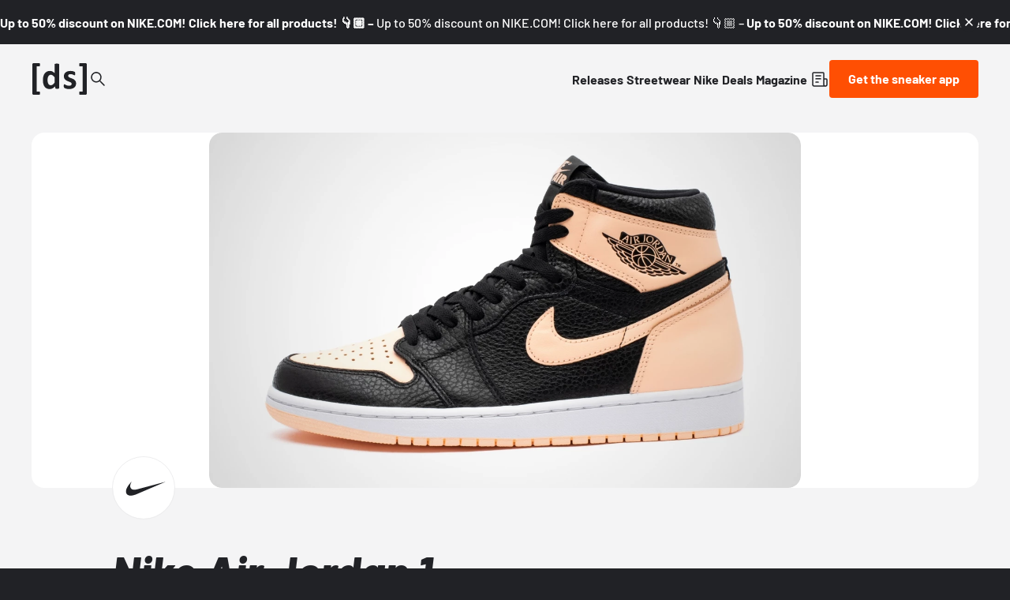

--- FILE ---
content_type: text/html;charset=utf-8
request_url: https://www.deadstock.de/en/sneaker-releases/nike-air-jordan-1-crimson-tint-gs-girls
body_size: 58721
content:
<!DOCTYPE html><html  lang="en" data-v="1.3.0" class="color-background-deep"><head><meta charset="utf-8"><meta name="viewport" content="width=device-width, initial-scale=1"><script type="importmap">{"imports":{"#entry":"/_nuxt/BYCr1DAJ.js"}}</script><title>Nike Air Jordan 1 Crimson Tint GS 555088-081 | Dead Stock</title><link rel="preconnect" href="https://content.deadstock.de"><style>@font-face { font-family: "Barlow fallback"; src: local("Segoe UI"); size-adjust: 97.2123%; ascent-override: 102.8676%; descent-override: 20.5735%; line-gap-override: 0%; } @font-face { font-family: "Barlow fallback"; src: local("Roboto"); size-adjust: 96.8922%; ascent-override: 103.2075%; descent-override: 20.6415%; line-gap-override: 0%; } @font-face { font-family: "Barlow fallback"; src: local("Helvetica Neue"); size-adjust: 95.7778%; ascent-override: 104.4084%; descent-override: 20.8817%; line-gap-override: 0%; } @font-face { font-family: "Barlow fallback"; src: local("Arial"); size-adjust: 96.68%; ascent-override: 103.4341%; descent-override: 20.6868%; line-gap-override: 0%; } @font-face { font-family: "Barlow fallback"; src: local("Noto Sans"); size-adjust: 90.9283%; ascent-override: 109.9768%; descent-override: 21.9954%; line-gap-override: 0%; }  </style><style>:root {
--color-lit: #ff4f03;--color-lit-dark: #ec4b06;
--color-asphalt: #212226;
--color-black: #000000;
--color-black80: #00000080;
--color-white: #ffffff;
--color-grey: #a0a2ab;--color-grey-100: #f4f4f5;
--color-grey-200: #ededee;
--color-grey-300: #d6d7db;
--color-grey-400: #bbbdc3;
--color-grey-500: #a0a2ab;
--color-grey-600: #858793;
--color-grey-700: #6c6e7a;
--color-grey-800: #53555f;
--color-grey-900: #3b3d43;
--color-green: green;
--color-orange: orange;
--color-red: red;
}
</style><style>@font-face{font-display:swap;font-family:Barlow;font-style:italic;font-weight:500;src:url(/_nuxt/Barlow-italic-500-vietnamese.B_AM3AcJ.woff2) format("woff2");unicode-range:u+0102-0103,u+0110-0111,u+0128-0129,u+0168-0169,u+01a0-01a1,u+01af-01b0,u+0300-0301,u+0303-0304,u+0308-0309,u+0323,u+0329,u+1ea0-1ef9,u+20ab}@font-face{font-display:swap;font-family:Barlow;font-style:italic;font-weight:500;src:url(/_nuxt/Barlow-italic-500-latin-ext.Bvj5lBWB.woff2) format("woff2");unicode-range:u+0100-02ba,u+02bd-02c5,u+02c7-02cc,u+02ce-02d7,u+02dd-02ff,u+0304,u+0308,u+0329,u+1d00-1dbf,u+1e00-1e9f,u+1ef2-1eff,u+2020,u+20a0-20ab,u+20ad-20c0,u+2113,u+2c60-2c7f,u+a720-a7ff}@font-face{font-display:swap;font-family:Barlow;font-style:italic;font-weight:500;src:url(/_nuxt/Barlow-italic-500-latin.C-u4QxiE.woff2) format("woff2");unicode-range:u+00??,u+0131,u+0152-0153,u+02bb-02bc,u+02c6,u+02da,u+02dc,u+0304,u+0308,u+0329,u+2000-206f,u+20ac,u+2122,u+2191,u+2193,u+2212,u+2215,u+feff,u+fffd}@font-face{font-display:swap;font-family:Barlow;font-style:italic;font-weight:700;src:url(/_nuxt/Barlow-italic-700-vietnamese.0mbXuke0.woff2) format("woff2");unicode-range:u+0102-0103,u+0110-0111,u+0128-0129,u+0168-0169,u+01a0-01a1,u+01af-01b0,u+0300-0301,u+0303-0304,u+0308-0309,u+0323,u+0329,u+1ea0-1ef9,u+20ab}@font-face{font-display:swap;font-family:Barlow;font-style:italic;font-weight:700;src:url(/_nuxt/Barlow-italic-700-latin-ext.l7O3FQDU.woff2) format("woff2");unicode-range:u+0100-02ba,u+02bd-02c5,u+02c7-02cc,u+02ce-02d7,u+02dd-02ff,u+0304,u+0308,u+0329,u+1d00-1dbf,u+1e00-1e9f,u+1ef2-1eff,u+2020,u+20a0-20ab,u+20ad-20c0,u+2113,u+2c60-2c7f,u+a720-a7ff}@font-face{font-display:swap;font-family:Barlow;font-style:italic;font-weight:700;src:url(/_nuxt/Barlow-italic-700-latin.B8gcIuZB.woff2) format("woff2");unicode-range:u+00??,u+0131,u+0152-0153,u+02bb-02bc,u+02c6,u+02da,u+02dc,u+0304,u+0308,u+0329,u+2000-206f,u+20ac,u+2122,u+2191,u+2193,u+2212,u+2215,u+feff,u+fffd}@font-face{font-display:swap;font-family:Barlow;font-style:italic;font-weight:800;src:url(/_nuxt/Barlow-italic-800-vietnamese.DPfOEcqJ.woff2) format("woff2");unicode-range:u+0102-0103,u+0110-0111,u+0128-0129,u+0168-0169,u+01a0-01a1,u+01af-01b0,u+0300-0301,u+0303-0304,u+0308-0309,u+0323,u+0329,u+1ea0-1ef9,u+20ab}@font-face{font-display:swap;font-family:Barlow;font-style:italic;font-weight:800;src:url(/_nuxt/Barlow-italic-800-latin-ext.BoY24aQ0.woff2) format("woff2");unicode-range:u+0100-02ba,u+02bd-02c5,u+02c7-02cc,u+02ce-02d7,u+02dd-02ff,u+0304,u+0308,u+0329,u+1d00-1dbf,u+1e00-1e9f,u+1ef2-1eff,u+2020,u+20a0-20ab,u+20ad-20c0,u+2113,u+2c60-2c7f,u+a720-a7ff}@font-face{font-display:swap;font-family:Barlow;font-style:italic;font-weight:800;src:url(/_nuxt/Barlow-italic-800-latin.e1LvFkNx.woff2) format("woff2");unicode-range:u+00??,u+0131,u+0152-0153,u+02bb-02bc,u+02c6,u+02da,u+02dc,u+0304,u+0308,u+0329,u+2000-206f,u+20ac,u+2122,u+2191,u+2193,u+2212,u+2215,u+feff,u+fffd}@font-face{font-display:swap;font-family:Barlow;font-style:normal;font-weight:500;src:url(/_nuxt/Barlow-normal-500-vietnamese.zTViEIzf.woff2) format("woff2");unicode-range:u+0102-0103,u+0110-0111,u+0128-0129,u+0168-0169,u+01a0-01a1,u+01af-01b0,u+0300-0301,u+0303-0304,u+0308-0309,u+0323,u+0329,u+1ea0-1ef9,u+20ab}@font-face{font-display:swap;font-family:Barlow;font-style:normal;font-weight:500;src:url(/_nuxt/Barlow-normal-500-latin-ext.DOaysfXq.woff2) format("woff2");unicode-range:u+0100-02ba,u+02bd-02c5,u+02c7-02cc,u+02ce-02d7,u+02dd-02ff,u+0304,u+0308,u+0329,u+1d00-1dbf,u+1e00-1e9f,u+1ef2-1eff,u+2020,u+20a0-20ab,u+20ad-20c0,u+2113,u+2c60-2c7f,u+a720-a7ff}@font-face{font-display:swap;font-family:Barlow;font-style:normal;font-weight:500;src:url(/_nuxt/Barlow-normal-500-latin.BPAOfeC8.woff2) format("woff2");unicode-range:u+00??,u+0131,u+0152-0153,u+02bb-02bc,u+02c6,u+02da,u+02dc,u+0304,u+0308,u+0329,u+2000-206f,u+20ac,u+2122,u+2191,u+2193,u+2212,u+2215,u+feff,u+fffd}@font-face{font-display:swap;font-family:Barlow;font-style:normal;font-weight:700;src:url(/_nuxt/Barlow-normal-700-vietnamese.D6euyNzi.woff2) format("woff2");unicode-range:u+0102-0103,u+0110-0111,u+0128-0129,u+0168-0169,u+01a0-01a1,u+01af-01b0,u+0300-0301,u+0303-0304,u+0308-0309,u+0323,u+0329,u+1ea0-1ef9,u+20ab}@font-face{font-display:swap;font-family:Barlow;font-style:normal;font-weight:700;src:url(/_nuxt/Barlow-normal-700-latin-ext.BLuWmldJ.woff2) format("woff2");unicode-range:u+0100-02ba,u+02bd-02c5,u+02c7-02cc,u+02ce-02d7,u+02dd-02ff,u+0304,u+0308,u+0329,u+1d00-1dbf,u+1e00-1e9f,u+1ef2-1eff,u+2020,u+20a0-20ab,u+20ad-20c0,u+2113,u+2c60-2c7f,u+a720-a7ff}@font-face{font-display:swap;font-family:Barlow;font-style:normal;font-weight:700;src:url(/_nuxt/Barlow-normal-700-latin.A9pxMQ4z.woff2) format("woff2");unicode-range:u+00??,u+0131,u+0152-0153,u+02bb-02bc,u+02c6,u+02da,u+02dc,u+0304,u+0308,u+0329,u+2000-206f,u+20ac,u+2122,u+2191,u+2193,u+2212,u+2215,u+feff,u+fffd}</style><style>#cc-main{background:transparent;color:var(--cc-primary-color);font-family:var(--cc-font-family);font-size:16px;font-weight:400;-webkit-font-smoothing:antialiased;-moz-osx-font-smoothing:grayscale;line-height:1.15;position:relative;text-rendering:optimizeLegibility;-webkit-text-size-adjust:100%;position:fixed;z-index:var(--cc-z-index)}#cc-main :after,#cc-main :before,#cc-main a,#cc-main button,#cc-main div,#cc-main h2,#cc-main input,#cc-main p,#cc-main span{all:unset;box-sizing:border-box}#cc-main .pm__badge,#cc-main button{all:initial;box-sizing:border-box;color:unset;visibility:unset}#cc-main .pm__badge,#cc-main a,#cc-main button,#cc-main input{-webkit-appearance:none;-moz-appearance:none;appearance:none;cursor:pointer;font-family:inherit;font-size:100%;line-height:normal;margin:0;outline:revert;outline-offset:2px;overflow:hidden}#cc-main table,#cc-main tbody,#cc-main td,#cc-main th,#cc-main thead,#cc-main tr{all:revert;color:inherit;font-family:inherit;font-size:inherit;font-weight:inherit}:root{--cc-font-family:-apple-system,BlinkMacSystemFont,"Segoe UI",Roboto,Helvetica,Arial,sans-serif,"Apple Color Emoji","Segoe UI Emoji","Segoe UI Symbol";--cc-modal-border-radius:.5rem;--cc-btn-border-radius:.4rem;--cc-modal-transition-duration:.25s;--cc-link-color:var(--cc-btn-primary-bg);--cc-modal-margin:1rem;--cc-z-index:2147483647;--cc-bg:#fff;--cc-primary-color:#2c2f31;--cc-secondary-color:#5e6266;--cc-btn-primary-bg:#30363c;--cc-btn-primary-color:#fff;--cc-btn-primary-border-color:var(--cc-btn-primary-bg);--cc-btn-primary-hover-bg:#000;--cc-btn-primary-hover-color:#fff;--cc-btn-primary-hover-border-color:var(--cc-btn-primary-hover-bg);--cc-btn-secondary-bg:#eaeff2;--cc-btn-secondary-color:var(--cc-primary-color);--cc-btn-secondary-border-color:var(--cc-btn-secondary-bg);--cc-btn-secondary-hover-bg:#d4dae0;--cc-btn-secondary-hover-color:#000;--cc-btn-secondary-hover-border-color:#d4dae0;--cc-separator-border-color:#f0f4f7;--cc-toggle-on-bg:var(--cc-btn-primary-bg);--cc-toggle-off-bg:#667481;--cc-toggle-on-knob-bg:#fff;--cc-toggle-off-knob-bg:var(--cc-toggle-on-knob-bg);--cc-toggle-enabled-icon-color:var(--cc-bg);--cc-toggle-disabled-icon-color:var(--cc-bg);--cc-toggle-readonly-bg:#d5dee2;--cc-toggle-readonly-knob-bg:#fff;--cc-toggle-readonly-knob-icon-color:var(--cc-toggle-readonly-bg);--cc-section-category-border:var(--cc-cookie-category-block-bg);--cc-cookie-category-block-bg:#f0f4f7;--cc-cookie-category-block-border:#f0f4f7;--cc-cookie-category-block-hover-bg:#e9eff4;--cc-cookie-category-block-hover-border:#e9eff4;--cc-cookie-category-expanded-block-bg:transparent;--cc-cookie-category-expanded-block-hover-bg:#dee4e9;--cc-overlay-bg:rgba(0,0,0,.65);--cc-webkit-scrollbar-bg:var(--cc-section-category-border);--cc-webkit-scrollbar-hover-bg:var(--cc-btn-primary-hover-bg);--cc-footer-bg:var(--cc-btn-secondary-bg);--cc-footer-color:var(--cc-secondary-color);--cc-footer-border-color:#e4eaed;--cc-pm-toggle-border-radius:4em}#cc-main.cc--rtl{direction:rtl}#cc-main .cm__title,#cc-main a,#cc-main b,#cc-main em,#cc-main strong{font-weight:600}#cc-main button>span{pointer-events:none}#cc-main .cc__link,#cc-main a{background-image:linear-gradient(currentColor,currentColor);background-position:0 100%;background-repeat:no-repeat;background-size:0 1px;font-weight:600;position:relative;transition:background-size .25s,color .25s ease}#cc-main .cc__link:hover,#cc-main a:hover{background-size:100% 1px;color:var(--cc-primary-color)}#cc-main .cc__link{color:var(--cc-link-color)}#cc-main .cm__desc,#cc-main .pm__body{overscroll-behavior:auto contain;scrollbar-width:thin}@media screen and (min-width:640px){#cc-main ::-webkit-scrollbar,#cc-main ::-webkit-scrollbar-thumb,#cc-main ::-webkit-scrollbar-track{all:revert}#cc-main ::-webkit-scrollbar-thumb{-webkit-background-clip:padding-box;background-clip:padding-box;background:var(--cc-toggle-readonly-bg);border:.25rem solid var(--cc-bg);border-radius:1rem}#cc-main ::-webkit-scrollbar-thumb:hover{background:var(--cc-toggle-off-bg)}#cc-main ::-webkit-scrollbar{background:transparent;width:12px}}html.disable--interaction.show--consent,html.disable--interaction.show--consent body{height:auto!important;overflow:hidden!important}@media(prefers-reduced-motion){#cc-main{--cc-modal-transition-duration:0s}}.cc--darkmode{--cc-bg:#161a1c;--cc-primary-color:#ebf3f6;--cc-secondary-color:#aebbc5;--cc-btn-primary-bg:#c2d0e0;--cc-btn-primary-color:var(--cc-bg);--cc-btn-primary-border-color:var(--cc-btn-primary-bg);--cc-btn-primary-hover-bg:#98a7b6;--cc-btn-primary-hover-color:#000;--cc-btn-primary-hover-border-color:var(--cc-btn-primary-hover-bg);--cc-btn-secondary-bg:#242c31;--cc-btn-secondary-color:var(--cc-primary-color);--cc-btn-secondary-border-color:var(--cc-btn-secondary-bg);--cc-btn-secondary-hover-bg:#353d43;--cc-btn-secondary-hover-color:#fff;--cc-btn-secondary-hover-border-color:var(--cc-btn-secondary-hover-bg);--cc-separator-border-color:#222a30;--cc-toggle-on-bg:var(--cc-btn-primary-bg);--cc-toggle-off-bg:#525f6b;--cc-toggle-on-knob-bg:var(--cc-btn-primary-color);--cc-toggle-off-knob-bg:var(--cc-btn-primary-color);--cc-toggle-enabled-icon-color:var(--cc-btn-primary-color);--cc-toggle-disabled-icon-color:var(--cc-btn-primary-color);--cc-toggle-readonly-bg:#343e45;--cc-toggle-readonly-knob-bg:#5f6b72;--cc-toggle-readonly-knob-icon-color:var(--cc-toggle-readonly-bg);--cc-section-category-border:#1e2428;--cc-cookie-category-block-bg:#1e2428;--cc-cookie-category-block-border:var(--cc-section-category-border);--cc-cookie-category-block-hover-bg:#242c31;--cc-cookie-category-block-hover-border:#232a2f;--cc-cookie-category-expanded-block-bg:transparent;--cc-cookie-category-expanded-block-hover-bg:var(--cc-toggle-readonly-bg);--cc-overlay-bg:rgba(0,0,0,.65);--cc-webkit-scrollbar-bg:var(--cc-section-category-border);--cc-webkit-scrollbar-hover-bg:var(--cc-btn-primary-hover-bg);--cc-footer-bg:#0c0e0f;--cc-footer-color:var(--cc-secondary-color);--cc-footer-border-color:#060809}.cc--darkmode #cc-main{color-scheme:dark}#cc-main .cm{background:var(--cc-bg);border-radius:var(--cc-modal-border-radius);box-shadow:0 .625em 1.875em #0000024d;display:flex;flex-direction:column;max-width:24rem;opacity:0;overflow:hidden;position:fixed;transform:translateY(1.6em);visibility:hidden;z-index:1}#cc-main .cm--top{top:var(--cc-modal-margin)}#cc-main .cm--middle{top:50%;transform:translateY(calc(-50% + 1.6em))}#cc-main .cm--bottom{bottom:var(--cc-modal-margin)}#cc-main .cm--center{left:var(--cc-modal-margin);margin:0 auto;right:var(--cc-modal-margin);width:unset}#cc-main .cm--left{left:var(--cc-modal-margin);margin-right:var(--cc-modal-margin)}#cc-main .cm--right{margin-left:var(--cc-modal-margin);right:var(--cc-modal-margin)}#cc-main .cm__body{display:flex;flex-direction:column;justify-content:space-between;position:relative}#cc-main .cm__btns,#cc-main .cm__links{padding:1rem 1.3rem;width:unset}#cc-main .cm__texts{display:flex;flex:1;flex-direction:column;justify-content:center;padding:1rem 0 0}#cc-main .cm__desc,#cc-main .cm__title{padding:0 1.3rem}#cc-main .cm__title{font-size:1.05em}#cc-main .cm__title+.cm__desc{margin-top:1.1em}#cc-main .cm__desc{color:var(--cc-secondary-color);font-size:.9em;line-height:1.5;max-height:40vh;overflow-x:visible;overflow-y:auto;padding-bottom:1em}#cc-main .cm__btns{border-top:1px solid var(--cc-separator-border-color);display:flex;flex-direction:column;justify-content:center}#cc-main .cm__btn-group{display:grid;grid-auto-columns:minmax(0,1fr)}#cc-main .cm__btn+.cm__btn,#cc-main .cm__btn-group+.cm__btn-group{margin-top:.375rem}#cc-main .cm--flip .cm__btn+.cm__btn,#cc-main .cm--flip .cm__btn-group+.cm__btn-group{margin-bottom:.375rem;margin-top:0}#cc-main .cm--inline .cm__btn+.cm__btn{margin-left:.375rem;margin-top:0}#cc-main .cm--inline.cm--flip .cm__btn+.cm__btn{margin-bottom:0;margin-left:0;margin-right:.375rem}#cc-main .cm--inline.cm--flip .cm__btn-group+.cm__btn-group{margin-bottom:.375rem;margin-right:0}#cc-main .cm--wide .cm__btn+.cm__btn,#cc-main .cm--wide .cm__btn-group+.cm__btn-group{margin-left:.375rem;margin-top:0}#cc-main .cm--wide.cm--flip .cm__btn+.cm__btn,#cc-main .cm--wide.cm--flip .cm__btn-group+.cm__btn-group{margin-bottom:0;margin-right:.375rem}#cc-main .cm--bar:not(.cm--inline) .cm__btn-group--uneven,#cc-main .cm--wide .cm__btn-group--uneven{display:flex;flex:1;justify-content:space-between}#cc-main .cm--bar:not(.cm--inline).cm--flip .cm__btn-group--uneven,#cc-main .cm--wide.cm--flip .cm__btn-group--uneven{flex-direction:row-reverse}#cc-main .cm__btn{background:var(--cc-btn-primary-bg);border:1px solid var(--cc-btn-primary-border-color);border-radius:var(--cc-btn-border-radius);color:var(--cc-btn-primary-color);font-size:.82em;font-weight:600;min-height:42px;padding:.5em 1em;text-align:center}#cc-main .cm__btn:hover{background:var(--cc-btn-primary-hover-bg);border-color:var(--cc-btn-primary-hover-border-color);color:var(--cc-btn-primary-hover-color)}#cc-main .cm__btn--secondary{background:var(--cc-btn-secondary-bg);border-color:var(--cc-btn-secondary-border-color);color:var(--cc-btn-secondary-color)}#cc-main .cm__btn--secondary:hover{background:var(--cc-btn-secondary-hover-bg);border-color:var(--cc-btn-secondary-hover-border-color);color:var(--cc-btn-secondary-hover-color)}#cc-main .cm__btn--close{border-radius:0;border-bottom-left-radius:var(--cc-btn-border-radius);border-right:none;border-top:none;display:none;font-size:1em;height:42px;min-width:auto!important;overflow:hidden;padding:0!important;position:absolute;right:0;top:0;width:42px}#cc-main .cm__btn--close svg{stroke:var(--cc-btn-primary-color);transform:scale(.5);transition:stroke .15s ease}#cc-main .cm__btn--close:hover svg{stroke:var(--cc-btn-primary-hover-color)}#cc-main .cm__btn--close.cm__btn--secondary svg{stroke:var(--cc-btn-secondary-color)}#cc-main .cm__btn--close.cm__btn--secondary:hover svg{stroke:var(--cc-btn-secondary-hover-color)}#cc-main .cm__btn--close+.cm__texts .cm__title{padding-right:3rem}#cc-main .cm--inline .cm__btn-group{grid-auto-flow:column}#cc-main .cm__footer{background:var(--cc-footer-bg);border-top:1px solid var(--cc-footer-border-color);color:var(--cc-footer-color);padding:.4em 0 .5em}#cc-main .cm__links{display:flex;flex-direction:row;padding-bottom:0;padding-top:0}#cc-main .cm__link-group{display:flex;flex-direction:row;font-size:.8em;width:100%}#cc-main .cm__link-group>*+*{margin-left:1.3rem}#cc-main .cm--flip .cm__btn:last-child{grid-row:1}#cc-main .cm--inline.cm--flip .cm__btn:last-child{grid-column:1}#cc-main .cm--box .cm__btn--close{display:block}#cc-main .cm--box.cm--flip .cm__btns{flex-direction:column-reverse}#cc-main .cm--box.cm--wide{max-width:36em}#cc-main .cm--box.cm--wide .cm__btns{flex-direction:row;justify-content:space-between}#cc-main .cm--box.cm--wide .cm__btn-group{grid-auto-flow:column}#cc-main .cm--box.cm--wide .cm__btn{min-width:120px;padding-left:1.8em;padding-right:1.8em}#cc-main .cm--box.cm--wide.cm--flip .cm__btns{flex-direction:row-reverse}#cc-main .cm--box.cm--wide.cm--flip .cm__btn:last-child{grid-column:1}#cc-main .cm--cloud{max-width:54em;width:unset}#cc-main .cm--cloud .cm__body{flex-direction:row}#cc-main .cm--cloud .cm__texts{flex:1}#cc-main .cm--cloud .cm__desc{max-height:9.4em}#cc-main .cm--cloud .cm__btns{border-left:1px solid var(--cc-separator-border-color);border-top:none;max-width:23em}#cc-main .cm--cloud .cm__btn-group{flex-direction:column}#cc-main .cm--cloud .cm__btn{min-width:19em}#cc-main .cm--cloud.cm--flip .cm__btn-group,#cc-main .cm--cloud.cm--flip .cm__btns{flex-direction:column-reverse}#cc-main .cm--cloud.cm--inline .cm__btn-group{flex-direction:row}#cc-main .cm--cloud.cm--inline .cm__btn{min-width:10em}#cc-main .cm--cloud.cm--inline.cm--flip .cm__btn-group{flex-direction:row-reverse}#cc-main .cm--bar{border-radius:0;left:0;margin:0;max-width:unset;opacity:1;right:0;transform:translateY(0);width:100vw;--cc-modal-transition-duration:.35s}#cc-main .cm--bar.cm--top{top:0;transform:translateY(-100%)}#cc-main .cm--bar.cm--bottom{bottom:0;transform:translateY(100%)}#cc-main .cm--bar .cm__body,#cc-main .cm--bar .cm__links{margin:0 auto;max-width:55em;width:100%}#cc-main .cm--bar .cm__body{padding:.5em 0 .9em}#cc-main .cm--bar .cm__btns{border-top:none;flex-direction:row;justify-content:space-between}#cc-main .cm--bar .cm__btn-group{grid-auto-flow:column}#cc-main .cm--bar:not(.cm--inline) .cm__btn+.cm__btn,#cc-main .cm--bar:not(.cm--inline) .cm__btn-group+.cm__btn-group{margin-left:.375rem;margin-top:0}#cc-main .cm--bar .cm__btn{min-width:120px;padding-left:2em;padding-right:2em}#cc-main .cm--bar.cm--flip:not(.cm--inline) .cm__btn+.cm__btn,#cc-main .cm--bar.cm--flip:not(.cm--inline) .cm__btn-group+.cm__btn-group{margin-bottom:0;margin-left:0;margin-right:.375rem}#cc-main .cm--bar.cm--flip .cm__btns{flex-direction:row-reverse}#cc-main .cm--bar.cm--flip .cm__btn:last-child{grid-column:1}#cc-main .cm--bar.cm--inline .cm__body,#cc-main .cm--bar.cm--inline .cm__links{max-width:74em}#cc-main .cm--bar.cm--inline .cm__body{flex-direction:row;padding:0}#cc-main .cm--bar.cm--inline .cm__btns{flex-direction:column;justify-content:center;max-width:23em}#cc-main .cm--bar.cm--inline.cm--flip .cm__btns{flex-direction:column-reverse}#cc-main .cc--anim .cm,#cc-main .cc--anim.cm-wrapper:before{transition:opacity var(--cc-modal-transition-duration) ease,visibility var(--cc-modal-transition-duration) ease,transform var(--cc-modal-transition-duration) ease}#cc-main .cc--anim .cm__btn,#cc-main .cc--anim .cm__close{transition:background-color .15s ease,border-color .15s ease,color .15s ease}.disable--interaction #cc-main .cm-wrapper:before{background:var(--cc-overlay-bg);content:"";inset:0;opacity:0;position:fixed;visibility:hidden;z-index:0}.show--consent #cc-main .cc--anim .cm{opacity:1;transform:translateY(0);visibility:visible!important}.show--consent #cc-main .cc--anim .cm--middle{transform:translateY(-50%)}.show--consent #cc-main .cc--anim .cm--bar{transform:translateY(0)}.show--consent #cc-main .cc--anim.cm-wrapper:before{opacity:1;visibility:visible}#cc-main.cc--rtl .cm__btn--close{border-bottom-left-radius:unset;border-bottom-right-radius:var(--cc-btn-border-radius);left:0;right:unset}#cc-main.cc--rtl .cm__btn--close+.cm__texts .cm__title{padding-left:3rem!important;padding-right:1.3rem}#cc-main.cc--rtl .cm--inline .cm__btn+.cm__btn{margin-left:0;margin-right:.375rem}#cc-main.cc--rtl .cm--inline.cm--flip .cm__btn+.cm__btn{margin-left:.375rem;margin-right:0}#cc-main.cc--rtl .cm:not(.cm--inline).cm--bar .cm__btn+.cm__btn,#cc-main.cc--rtl .cm:not(.cm--inline).cm--bar .cm__btn-group+.cm__btn-group,#cc-main.cc--rtl .cm:not(.cm--inline).cm--wide .cm__btn+.cm__btn,#cc-main.cc--rtl .cm:not(.cm--inline).cm--wide .cm__btn-group+.cm__btn-group{margin-left:0;margin-right:.375rem}#cc-main.cc--rtl .cm:not(.cm--inline).cm--bar.cm--flip .cm__btn+.cm__btn,#cc-main.cc--rtl .cm:not(.cm--inline).cm--wide.cm--flip .cm__btn+.cm__btn{margin-left:.375rem;margin-right:0}#cc-main.cc--rtl .cm__link-group>*+*{margin-left:0;margin-right:1.3rem}@media screen and (max-width:640px){#cc-main{--cc-modal-margin:.5em}#cc-main .cm{max-width:none!important;width:auto!important}#cc-main .cm__body{flex-direction:column!important;padding:0!important}#cc-main .cm__btns,#cc-main .cm__desc,#cc-main .cm__links,#cc-main .cm__title{padding-left:1.1rem!important;padding-right:1.1rem!important}#cc-main .cm__btns{border-left:none!important;border-top:1px solid var(--cc-separator-border-color)!important;flex-direction:column!important;max-width:none!important;min-width:auto!important}#cc-main .cm__btn+.cm__btn,#cc-main .cm__btn-group+.cm__btn-group{margin:.375rem 0 0!important}#cc-main .cm--flip .cm__btn+.cm__btn,#cc-main .cm--flip .cm__btn-group+.cm__btn-group{margin-bottom:.375rem!important;margin-top:0!important}#cc-main .cm__btn-group{display:flex!important;flex-direction:column!important;min-width:auto!important}#cc-main .cm__btn{flex:auto!important}#cc-main .cm__link-group{justify-content:center!important}#cc-main .cm--flip .cm__btn-group,#cc-main .cm--flip .cm__btns{flex-direction:column-reverse!important}}#cc-main .pm-wrapper{position:relative;z-index:2}#cc-main .pm{background:var(--cc-bg);border-radius:var(--cc-modal-border-radius);box-shadow:0 .625em 1.875em #0000024d;display:flex;flex-direction:column;opacity:0;overflow:hidden;position:fixed;visibility:hidden;width:100%;width:unset;z-index:1}#cc-main svg{fill:none;width:100%}#cc-main .pm__body,#cc-main .pm__footer,#cc-main .pm__header{padding:1em 1.4em}#cc-main .pm__header{align-items:center;border-bottom:1px solid var(--cc-separator-border-color);display:flex;justify-content:space-between}#cc-main .pm__title{align-items:center;display:flex;flex:1;font-weight:600;margin-right:2em}#cc-main .pm__close-btn{background:var(--cc-btn-secondary-bg);border:1px solid var(--cc-btn-secondary-border-color);border-radius:var(--cc-btn-border-radius);height:40px;position:relative;transition:all .15s ease;width:40px}#cc-main .pm__close-btn span{display:flex;height:100%;width:100%}#cc-main .pm__close-btn svg{stroke:var(--cc-btn-secondary-color);transform:scale(.5);transition:stroke .15s ease}#cc-main .pm__close-btn:hover{background:var(--cc-btn-secondary-hover-bg);border-color:var(--cc-btn-secondary-hover-border-color)}#cc-main .pm__close-btn:hover svg{stroke:var(--cc-btn-secondary-hover-color)}#cc-main .pm__body{flex:1;overflow-y:auto;overflow-y:overlay}#cc-main .pm__section,#cc-main .pm__section--toggle{border-radius:var(--cc-btn-border-radius);display:flex;flex-direction:column;margin-bottom:.5em}#cc-main .pm__section--toggle .pm__section-desc-wrapper{border:1px solid var(--cc-cookie-category-block-border);border-radius:var(--cc-btn-border-radius);border-top:none;border-top-left-radius:0;border-top-right-radius:0;display:none;margin-top:0!important;overflow:hidden}#cc-main .pm__section{border:1px solid var(--cc-separator-border-color);padding:1em;transition:background-color .25s ease,border-color .25s ease}#cc-main .pm__section:first-child{border:none;margin-bottom:2em;margin-top:0;padding:0;transition:none}#cc-main .pm__section:not(:first-child):hover{background:var(--cc-cookie-category-block-bg);border-color:var(--cc-cookie-category-block-border)}#cc-main .pm__section-toggles+.pm__section{margin-top:2em}#cc-main .pm__section--toggle{background:var(--cc-cookie-category-block-bg);border-top:none;margin-bottom:.375rem}#cc-main .pm__section--toggle .pm__section-title{align-items:center;background:var(--cc-cookie-category-block-bg);border:1px solid var(--cc-cookie-category-block-border);display:flex;justify-content:space-between;min-height:58px;padding:1.1em 5.4em 1.1em 1.2em;position:relative;transition:background-color .25s ease,border-color .25s ease;width:100%}#cc-main .pm__section--toggle .pm__section-title:hover{background:var(--cc-cookie-category-block-hover-bg);border-color:var(--cc-cookie-category-block-hover-border)}#cc-main .pm__section--toggle .pm__section-desc{margin-top:0;padding:1em}#cc-main .pm__section--toggle.is-expanded{--cc-cookie-category-block-bg:var(--cc-cookie-category-expanded-block-bg);--cc-cookie-category-block-border:var(--cc-cookie-category-expanded-block-hover-bg)}#cc-main .pm__section--toggle.is-expanded .pm__section-title{border-bottom-left-radius:0;border-bottom-right-radius:0}#cc-main .pm__section--toggle.is-expanded .pm__section-arrow svg{transform:scale(.5) rotate(180deg)}#cc-main .pm__section--toggle.is-expanded .pm__section-desc-wrapper{display:flex}#cc-main .pm__section--expandable .pm__section-title{cursor:pointer;padding-left:3.4em}#cc-main .pm__section--expandable .pm__section-arrow{background:var(--cc-toggle-readonly-bg);border-radius:100%;display:flex;height:20px;justify-content:center;left:18px;pointer-events:none;position:absolute;width:20px}#cc-main .pm__section--expandable .pm__section-arrow svg{stroke:var(--cc-btn-secondary-color);transform:scale(.5)}#cc-main .pm__section-title-wrapper{align-items:center;display:flex;position:relative}#cc-main .pm__section-title-wrapper+.pm__section-desc-wrapper{margin-top:.85em}#cc-main .pm__section-title{border-radius:var(--cc-btn-border-radius);font-size:.95em;font-weight:600}#cc-main .pm__badge{align-items:center;background:var(--cc-btn-secondary-bg);border-radius:5em;color:var(--cc-secondary-color);display:flex;flex:none;font-size:.8em;font-weight:600;height:23px;justify-content:center;margin-left:1em;min-width:23px;overflow:hidden;padding:0 .6em 1px;position:relative;text-align:center;white-space:nowrap;width:auto}#cc-main .pm__service-counter{background:var(--cc-btn-primary-bg);color:var(--cc-btn-primary-color);padding:0;width:23px}#cc-main .pm__service-counter[data-counterlabel]{padding:0 .6em 1px;width:auto}#cc-main .section__toggle,#cc-main .section__toggle-wrapper,#cc-main .toggle__icon,#cc-main .toggle__label{border-radius:var(--cc-pm-toggle-border-radius);height:23px;transform:translateZ(0);width:50px}#cc-main .section__toggle-wrapper{cursor:pointer;position:absolute;right:18px;z-index:1}#cc-main .toggle-service{height:19px;position:relative;right:0;width:42px}#cc-main .toggle-service .section__toggle,#cc-main .toggle-service .toggle__icon,#cc-main .toggle-service .toggle__label{height:19px;width:42px}#cc-main .toggle-service .toggle__icon{position:relative}#cc-main .toggle-service .toggle__icon-circle{height:19px;width:19px}#cc-main .toggle-service .section__toggle:checked~.toggle__icon .toggle__icon-circle{transform:translate(23px)}#cc-main .pm__section--toggle:nth-child(2) .section__toggle-wrapper:after{display:none!important}#cc-main .section__toggle{border:0;cursor:pointer;display:block;left:0;margin:0;position:absolute;top:0}#cc-main .section__toggle:disabled{cursor:not-allowed}#cc-main .toggle__icon{background:var(--cc-toggle-off-bg);box-shadow:0 0 0 1px var(--cc-toggle-off-bg);display:flex;flex-direction:row;pointer-events:none;position:absolute;transition:all .25s ease}#cc-main .toggle__icon-circle{background:var(--cc-toggle-off-knob-bg);border:none;border-radius:var(--cc-pm-toggle-border-radius);box-shadow:0 1px 2px #1820035c;display:block;height:23px;left:0;position:absolute;top:0;transition:transform .25s ease,background-color .25s ease;width:23px}#cc-main .toggle__icon-off,#cc-main .toggle__icon-on{height:100%;position:absolute;transition:opacity .15s ease;width:100%}#cc-main .toggle__icon-on{opacity:0;transform:rotate(45deg)}#cc-main .toggle__icon-on svg{stroke:var(--cc-toggle-on-bg);transform:scale(.55) rotate(-45deg)}#cc-main .toggle__icon-off{opacity:1}#cc-main .toggle__icon-off svg{stroke:var(--cc-toggle-off-bg);transform:scale(.55)}#cc-main .section__toggle:checked~.toggle__icon{background:var(--cc-toggle-on-bg);box-shadow:0 0 0 1px var(--cc-toggle-on-bg)}#cc-main .section__toggle:checked~.toggle__icon .toggle__icon-circle{background-color:var(--cc-toggle-on-knob-bg);transform:translate(27px)}#cc-main .section__toggle:checked~.toggle__icon .toggle__icon-on{opacity:1}#cc-main .section__toggle:checked~.toggle__icon .toggle__icon-off{opacity:0}#cc-main .section__toggle:checked:disabled~.toggle__icon{background:var(--cc-toggle-readonly-bg);box-shadow:0 0 0 1px var(--cc-toggle-readonly-bg)}#cc-main .section__toggle:checked:disabled~.toggle__icon .toggle__icon-circle{background:var(--cc-toggle-readonly-knob-bg);box-shadow:none}#cc-main .section__toggle:checked:disabled~.toggle__icon svg{stroke:var(--cc-toggle-readonly-knob-icon-color)}#cc-main .toggle__label{opacity:0;overflow:hidden;pointer-events:none;position:absolute;top:0;z-index:-1}#cc-main .pm__section-desc-wrapper{color:var(--cc-secondary-color);display:flex;flex-direction:column;font-size:.9em}#cc-main .pm__section-desc-wrapper>:not(:last-child){border-bottom:1px solid var(--cc-cookie-category-block-border)}#cc-main .pm__section-services{display:flex;flex-direction:column}#cc-main .pm__service{align-items:center;display:flex;justify-content:space-between;padding:.4em 1.2em;position:relative;transition:background-color .15s ease}#cc-main .pm__service:hover{background-color:var(--cc-cookie-category-block-hover-bg)}#cc-main .pm__service-header{align-items:center;display:flex;margin-right:1em;width:100%}#cc-main .pm__service-icon{border:2px solid;border-radius:100%;height:8px;margin-left:6px;margin-right:20px;margin-top:1px;min-width:8px}#cc-main .pm__service-title{font-size:.95em;width:100%;word-break:break-word}#cc-main .pm__section-desc{line-height:1.5em}#cc-main .pm__section-table{border-collapse:collapse;font-size:.9em;margin:0;overflow:hidden;padding:0;text-align:left;width:100%}#cc-main .pm__table-caption{text-align:left}#cc-main .pm__table-caption,#cc-main .pm__table-head>tr{border-bottom:1px dashed var(--cc-separator-border-color);color:var(--cc-primary-color);font-weight:600}#cc-main .pm__table-tr{transition:background-color .15s ease}#cc-main .pm__table-tr:hover{background:var(--cc-cookie-category-block-hover-bg)}#cc-main .pm__table-caption,#cc-main .pm__table-td,#cc-main .pm__table-th{padding:.625em .625em .625em 1.2em;vertical-align:top}#cc-main .pm__footer{border-top:1px solid var(--cc-separator-border-color);display:flex;justify-content:space-between}#cc-main .pm__btn-group{display:flex}#cc-main .pm__btn+.pm__btn,#cc-main .pm__btn-group+.pm__btn-group{margin-left:.375rem}#cc-main .pm--flip .pm__btn+.pm__btn,#cc-main .pm--flip .pm__btn-group+.pm__btn-group{margin-left:0;margin-right:.375rem}#cc-main .pm__btn{background:var(--cc-btn-primary-bg);border:1px solid var(--cc-btn-primary-border-color);border-radius:var(--cc-btn-border-radius);color:var(--cc-btn-primary-color);flex:auto;font-size:.82em;font-weight:600;min-height:42px;min-width:110px;padding:.5em 1.5em;text-align:center;transition:background-color .15s ease,border-color .15s ease,color .15s ease}#cc-main .pm__btn:hover{background:var(--cc-btn-primary-hover-bg);border-color:var(--cc-btn-primary-hover-border-color);color:var(--cc-btn-primary-hover-color)}#cc-main .pm__btn--secondary{background:var(--cc-btn-secondary-bg);border-color:var(--cc-btn-secondary-border-color);color:var(--cc-btn-secondary-color)}#cc-main .pm__btn--secondary:hover{background:var(--cc-btn-secondary-hover-bg);border-color:var(--cc-btn-secondary-hover-border-color);color:var(--cc-btn-secondary-hover-color)}#cc-main .pm--box{height:calc(100% - 2em);left:var(--cc-modal-margin);margin:0 auto;max-height:37.5em;max-width:43em;right:var(--cc-modal-margin);top:50%;transform:translateY(calc(-50% + 1.6em))}#cc-main .pm--box.pm--flip .pm__btn-group,#cc-main .pm--box.pm--flip .pm__footer{flex-direction:row-reverse}#cc-main .pm--bar{border-radius:0;bottom:0;height:100%;margin:0;max-height:none;max-width:29em;opacity:1;top:0;width:100%;--cc-modal-transition-duration:.35s}#cc-main .pm--bar .pm__section-table,#cc-main .pm--bar .pm__table-body,#cc-main .pm--bar .pm__table-td,#cc-main .pm--bar .pm__table-th,#cc-main .pm--bar .pm__table-tr{display:block}#cc-main .pm--bar .pm__table-head{display:none}#cc-main .pm--bar .pm__table-caption{display:block}#cc-main .pm--bar .pm__table-tr:not(:last-child){border-bottom:1px solid var(--cc-separator-border-color)}#cc-main .pm--bar .pm__table-td{display:flex;justify-content:space-between}#cc-main .pm--bar .pm__table-td:before{color:var(--cc-primary-color);content:attr(data-column);flex:1;font-weight:600;min-width:100px;overflow:hidden;padding-right:2em;text-overflow:ellipsis}#cc-main .pm--bar .pm__table-td>div{flex:3}#cc-main .pm--bar:not(.pm--wide) .pm__body,#cc-main .pm--bar:not(.pm--wide) .pm__footer,#cc-main .pm--bar:not(.pm--wide) .pm__header{padding:1em 1.3em}#cc-main .pm--bar:not(.pm--wide) .pm__btn-group,#cc-main .pm--bar:not(.pm--wide) .pm__footer{flex-direction:column}#cc-main .pm--bar:not(.pm--wide) .pm__btn+.pm__btn,#cc-main .pm--bar:not(.pm--wide) .pm__btn-group+.pm__btn-group{margin:.375rem 0 0}#cc-main .pm--bar:not(.pm--wide).pm--flip .pm__btn-group,#cc-main .pm--bar:not(.pm--wide).pm--flip .pm__footer{flex-direction:column-reverse}#cc-main .pm--bar:not(.pm--wide).pm--flip .pm__btn+.pm__btn,#cc-main .pm--bar:not(.pm--wide).pm--flip .pm__btn-group+.pm__btn-group{margin-bottom:.375rem;margin-top:0}#cc-main .pm--bar:not(.pm--wide) .pm__badge{display:none}#cc-main .pm--bar.pm--left{left:0;transform:translate(-100%)}#cc-main .pm--bar.pm--right{right:0;transform:translate(100%)}#cc-main .pm--bar.pm--wide{max-width:35em}#cc-main .pm--bar.pm--wide .pm__body,#cc-main .pm--bar.pm--wide .pm__footer,#cc-main .pm--bar.pm--wide .pm__header{padding:1em 1.4em}#cc-main .pm--bar.pm--wide.pm--flip .pm__btn-group,#cc-main .pm--bar.pm--wide.pm--flip .pm__footer{flex-direction:row-reverse}#cc-main .pm-overlay{background:var(--cc-overlay-bg);content:"";inset:0;opacity:0;position:fixed;visibility:hidden;z-index:1}#cc-main .cc--anim .pm,#cc-main .cc--anim .pm-overlay{transition:opacity var(--cc-modal-transition-duration) ease,visibility var(--cc-modal-transition-duration) ease,transform var(--cc-modal-transition-duration) ease}.show--preferences #cc-main .cc--anim .pm{opacity:1;visibility:visible!important}.show--preferences #cc-main .cc--anim .pm--box{transform:translateY(-50%)}.show--preferences #cc-main .cc--anim .pm--bar{transform:translate(0)}.show--preferences #cc-main .cc--anim .pm-overlay{opacity:1;visibility:visible}#cc-main.cc--rtl .pm__service-header{margin-left:1em;margin-right:0}#cc-main.cc--rtl .pm__section-arrow{left:unset;right:18px}#cc-main.cc--rtl .section__toggle-wrapper{left:18px;right:unset;transform-origin:left}#cc-main.cc--rtl .toggle-service{left:0}#cc-main.cc--rtl .pm__service-icon{margin-left:20px;margin-right:5px}#cc-main.cc--rtl .pm__section--toggle .pm__section-title{padding-left:5.4em;padding-right:1.2em}#cc-main.cc--rtl .pm__section--expandable .pm__section-title{padding-right:3.4em}#cc-main.cc--rtl .pm__badge{margin-left:unset;margin-right:1em}#cc-main.cc--rtl .toggle__icon-circle{transform:translate(27px)}#cc-main.cc--rtl .toggle-service .toggle__icon-circle{transform:translate(23px)}#cc-main.cc--rtl .section__toggle:checked~.toggle__icon .toggle__icon-circle{transform:translate(0)}#cc-main.cc--rtl .pm__table-td,#cc-main.cc--rtl .pm__table-th{padding-left:unset;padding-right:1.2em;text-align:right}#cc-main.cc--rtl .pm__table-td{padding-left:unset;padding-right:1.2em}#cc-main.cc--rtl .pm__table-td:before{padding-left:2em;padding-right:unset}#cc-main.cc--rtl .pm__btn+.pm__btn,#cc-main.cc--rtl .pm__btn-group+.pm__btn-group{margin-left:0;margin-right:.375rem}#cc-main.cc--rtl .pm--flip .pm__btn+.pm__btn,#cc-main.cc--rtl .pm--flip .pm__btn-group+.pm__btn-group{margin-left:.375rem;margin-right:0}#cc-main.cc--rtl .pm--flip.pm--bar:not(.pm--wide) .pm__btn+.pm__btn,#cc-main.cc--rtl .pm--flip.pm--bar:not(.pm--wide) .pm__btn-group+.pm__btn-group{margin-left:0}@media screen and (max-width:640px){#cc-main .pm{border-radius:0;height:auto;inset:0;max-height:100%;max-width:none!important;transform:translateY(1.6em)}#cc-main .pm__body,#cc-main .pm__footer,#cc-main .pm__header{padding:.9em!important}#cc-main .pm__badge{display:none}#cc-main .pm__section-table,#cc-main .pm__table-body,#cc-main .pm__table-caption,#cc-main .pm__table-td,#cc-main .pm__table-th,#cc-main .pm__table-tr{display:block}#cc-main .pm__table-head{display:none}#cc-main .pm__table-tr:not(:last-child){border-bottom:1px solid var(--cc-separator-border-color)}#cc-main .pm__table-td{display:flex;justify-content:space-between}#cc-main .pm__table-td:before{color:var(--cc-primary-color);content:attr(data-column);flex:1;font-weight:600;min-width:100px;overflow:hidden;padding-right:2em;text-overflow:ellipsis}#cc-main .pm__table-td>div{flex:3}#cc-main .pm__btn-group,#cc-main .pm__footer{flex-direction:column!important}#cc-main .pm__btn-group{display:flex!important}#cc-main .pm__btn+.pm__btn,#cc-main .pm__btn-group+.pm__btn-group{margin:.375rem 0 0!important}#cc-main .pm--flip .pm__btn+.pm__btn,#cc-main .pm--flip .pm__btn-group+.pm__btn-group{margin-bottom:.375rem!important;margin-top:0!important}#cc-main .pm--flip .pm__btn-group,#cc-main .pm--flip .pm__footer{flex-direction:column-reverse!important}.show--preferences #cc-main .cc--anim .pm{transform:translateY(0)!important}}</style><style>.marquee[data-v-1463c841]{animation:marquee-1463c841 var(--duration,30s) linear infinite}@keyframes marquee-1463c841{to{transform:translate(-50%)}}</style><style>.logo{-webkit-mask:url(/_nuxt/logo-short.Dhbbu2_O.svg) no-repeat center;mask:url(/_nuxt/logo-short.Dhbbu2_O.svg) no-repeat center}</style><style>.background-fade-enter-active[data-v-1bbc4712]{transition:opacity .3s ease-out}.background-fade-leave-active[data-v-1bbc4712]{transition:opacity .2s ease-in}.background-fade-enter-from[data-v-1bbc4712],.background-fade-leave-to[data-v-1bbc4712]{opacity:0}.background-fade-enter-to[data-v-1bbc4712],.background-fade-leave-from[data-v-1bbc4712]{opacity:1}.content-fade-enter-active[data-v-1bbc4712]{transition:opacity .3s ease-out,transform .3s ease-out}.content-fade-leave-active[data-v-1bbc4712]{transition:opacity .2s ease-in,transform .2s ease-in}.content-fade-enter-from[data-v-1bbc4712],.content-fade-leave-to[data-v-1bbc4712]{opacity:0;transform:translateY(4px) scale(.95)}.content-fade-enter-to[data-v-1bbc4712],.content-fade-leave-from[data-v-1bbc4712]{opacity:1;transform:translateY(0) scale(1)}@media screen and (min-width:640px){.content-fade-enter-from[data-v-1bbc4712],.content-fade-leave-to[data-v-1bbc4712]{transform:translateY(0) scale(.95)}}</style><style>.content-fade-enter-active[data-v-bc79537a]{transition:opacity .3s ease-out,transform .3s ease-out}.content-fade-leave-active[data-v-bc79537a]{transition:opacity .2s ease-in,transform .2s ease-in}.content-fade-enter-from[data-v-bc79537a],.content-fade-leave-to[data-v-bc79537a]{opacity:0;transform:translateY(4px) scale(.95)}.content-fade-enter-to[data-v-bc79537a],.content-fade-leave-from[data-v-bc79537a]{opacity:1;transform:translateY(0) scale(1)}@media screen and (min-width:640px){.content-fade-enter-from[data-v-bc79537a],.content-fade-leave-to[data-v-bc79537a]{transform:translateY(0) scale(.95)}}</style><style>*,:after,:before{border-color:var(--un-default-border-color,#e5e7eb);border-style:solid;border-width:0;box-sizing:border-box}:after,:before{--un-content:""}:host,html{line-height:1.5;-webkit-text-size-adjust:100%;font-family:ui-sans-serif,system-ui,sans-serif,Apple Color Emoji,Segoe UI Emoji,Segoe UI Symbol,Noto Color Emoji;font-feature-settings:normal;font-variation-settings:normal;-moz-tab-size:4;-o-tab-size:4;tab-size:4;-webkit-tap-highlight-color:transparent}body{line-height:inherit;margin:0}hr{border-top-width:1px;color:inherit;height:0}abbr:where([title]){-webkit-text-decoration:underline dotted;text-decoration:underline dotted}h1,h2,h3,h4,h5,h6{font-size:inherit;font-weight:inherit}a{color:inherit;text-decoration:inherit}b,strong{font-weight:bolder}code,kbd,pre,samp{font-family:ui-monospace,SFMono-Regular,Menlo,Monaco,Consolas,Liberation Mono,Courier New,monospace;font-feature-settings:normal;font-size:1em;font-variation-settings:normal}small{font-size:80%}sub,sup{font-size:75%;line-height:0;position:relative;vertical-align:baseline}sub{bottom:-.25em}sup{top:-.5em}table{border-collapse:collapse;border-color:inherit;text-indent:0}button,input,optgroup,select,textarea{color:inherit;font-family:inherit;font-feature-settings:inherit;font-size:100%;font-variation-settings:inherit;font-weight:inherit;line-height:inherit;margin:0;padding:0}button,select{text-transform:none}[type=button],[type=reset],[type=submit],button{-webkit-appearance:button;background-color:transparent;background-image:none}:-moz-focusring{outline:auto}:-moz-ui-invalid{box-shadow:none}progress{vertical-align:baseline}::-webkit-inner-spin-button,::-webkit-outer-spin-button{height:auto}[type=search]{-webkit-appearance:textfield;outline-offset:-2px}::-webkit-search-decoration{-webkit-appearance:none}::-webkit-file-upload-button{-webkit-appearance:button;font:inherit}summary{display:list-item}blockquote,dd,dl,figure,h1,h2,h3,h4,h5,h6,hr,p,pre{margin:0}fieldset{margin:0}fieldset,legend{padding:0}menu,ol,ul{list-style:none;margin:0;padding:0}dialog{padding:0}textarea{resize:vertical}input::-moz-placeholder,textarea::-moz-placeholder{color:#9ca3af;opacity:1}input::placeholder,textarea::placeholder{color:#9ca3af;opacity:1}[role=button],button{cursor:pointer}:disabled{cursor:default}audio,canvas,embed,iframe,img,object,svg,video{display:block;vertical-align:middle}img,video{height:auto;max-width:100%}[hidden]:where(:not([hidden=until-found])){display:none}</style><style>*,:after,:before{--un-rotate:0;--un-rotate-x:0;--un-rotate-y:0;--un-rotate-z:0;--un-scale-x:1;--un-scale-y:1;--un-scale-z:1;--un-skew-x:0;--un-skew-y:0;--un-translate-x:0;--un-translate-y:0;--un-translate-z:0;--un-pan-x: ;--un-pan-y: ;--un-pinch-zoom: ;--un-scroll-snap-strictness:proximity;--un-ordinal: ;--un-slashed-zero: ;--un-numeric-figure: ;--un-numeric-spacing: ;--un-numeric-fraction: ;--un-border-spacing-x:0;--un-border-spacing-y:0;--un-ring-offset-shadow:0 0 transparent;--un-ring-shadow:0 0 transparent;--un-shadow-inset: ;--un-shadow:0 0 transparent;--un-ring-inset: ;--un-ring-offset-width:0px;--un-ring-offset-color:#fff;--un-ring-width:0px;--un-ring-color:rgba(147,197,253,.5);--un-blur: ;--un-brightness: ;--un-contrast: ;--un-drop-shadow: ;--un-grayscale: ;--un-hue-rotate: ;--un-invert: ;--un-saturate: ;--un-sepia: ;--un-backdrop-blur: ;--un-backdrop-brightness: ;--un-backdrop-contrast: ;--un-backdrop-grayscale: ;--un-backdrop-hue-rotate: ;--un-backdrop-invert: ;--un-backdrop-opacity: ;--un-backdrop-saturate: ;--un-backdrop-sepia: }::backdrop{--un-rotate:0;--un-rotate-x:0;--un-rotate-y:0;--un-rotate-z:0;--un-scale-x:1;--un-scale-y:1;--un-scale-z:1;--un-skew-x:0;--un-skew-y:0;--un-translate-x:0;--un-translate-y:0;--un-translate-z:0;--un-pan-x: ;--un-pan-y: ;--un-pinch-zoom: ;--un-scroll-snap-strictness:proximity;--un-ordinal: ;--un-slashed-zero: ;--un-numeric-figure: ;--un-numeric-spacing: ;--un-numeric-fraction: ;--un-border-spacing-x:0;--un-border-spacing-y:0;--un-ring-offset-shadow:0 0 transparent;--un-ring-shadow:0 0 transparent;--un-shadow-inset: ;--un-shadow:0 0 transparent;--un-ring-inset: ;--un-ring-offset-width:0px;--un-ring-offset-color:#fff;--un-ring-width:0px;--un-ring-color:rgba(147,197,253,.5);--un-blur: ;--un-brightness: ;--un-contrast: ;--un-drop-shadow: ;--un-grayscale: ;--un-hue-rotate: ;--un-invert: ;--un-saturate: ;--un-sepia: ;--un-backdrop-blur: ;--un-backdrop-brightness: ;--un-backdrop-contrast: ;--un-backdrop-grayscale: ;--un-backdrop-hue-rotate: ;--un-backdrop-invert: ;--un-backdrop-opacity: ;--un-backdrop-saturate: ;--un-backdrop-sepia: }.container{width:100%}.grid-default{display:grid;gap:1rem;grid-template-columns:repeat(6,minmax(0,1fr));padding:1.25rem}.max-width-center{margin-left:auto;margin-right:auto;max-width:1900px}.grid-none{display:block;gap:0;padding:0}.min-w-global{min-width:320px}.flex-center{align-items:center;display:flex;justify-content:center}.color-border-interactive{border-width:1px;--un-border-opacity:1;border-color:rgb(237 237 238/var(--un-border-opacity))}.color-border-interactive.router-link-active{--un-border-opacity:1!important;border-color:rgb(255 79 3/var(--un-border-opacity))!important}.color-border-interactive:hover,.group:hover .color-border-interactive.group-item{--un-border-opacity:1;border-color:rgb(214 215 219/var(--un-border-opacity))}.color-border-interactive:active{--un-border-opacity:1;border-color:rgb(255 79 3/var(--un-border-opacity))}.color-border-interactive:disabled{--un-border-opacity:1;border-color:rgb(237 237 238/var(--un-border-opacity))}.color-action-primary{--un-bg-opacity:1;background-color:rgb(255 79 3/var(--un-bg-opacity))}.color-action-primary.router-link-active{--un-bg-opacity:1!important;background-color:rgb(255 79 3/var(--un-bg-opacity))!important}.color-action-secondary,.color-surface-lifted{--un-bg-opacity:1;background-color:rgb(255 255 255/var(--un-bg-opacity))}.color-action-secondary.router-link-active{--un-bg-opacity:1!important;background-color:rgb(255 255 255/var(--un-bg-opacity))!important}.color-action-tertiary,.color-background-deep,.color-surface-deep{--un-bg-opacity:1;background-color:rgb(33 34 38/var(--un-bg-opacity))}.color-action-tertiary.router-link-active{--un-bg-opacity:1!important;background-color:rgb(83 85 95/var(--un-bg-opacity))!important}.color-background-default{--un-bg-opacity:1;background-color:rgb(244 244 245/var(--un-bg-opacity))}.color-background-subdued,.color-surface-subdued{--un-bg-opacity:1;background-color:rgb(237 237 238/var(--un-bg-opacity))}.color-action-primary:hover{--un-bg-opacity:1;background-color:rgb(236 75 6/var(--un-bg-opacity))}.color-action-secondary:hover{--un-bg-opacity:1;background-color:rgb(255 255 255/var(--un-bg-opacity))}.color-action-tertiary:hover{--un-bg-opacity:1;background-color:rgb(0 0 0/var(--un-bg-opacity))}.color-action-primary:active{--un-bg-opacity:1;background-color:rgb(236 75 6/var(--un-bg-opacity))}.color-action-secondary:active{--un-bg-opacity:1;background-color:rgb(255 255 255/var(--un-bg-opacity))}.color-action-tertiary:active{--un-bg-opacity:1;background-color:rgb(0 0 0/var(--un-bg-opacity))}.color-action-primary:disabled,.color-action-secondary:disabled{--un-bg-opacity:1;background-color:rgb(237 237 238/var(--un-bg-opacity))}.color-action-tertiary:disabled{--un-bg-opacity:1;background-color:rgb(33 34 38/var(--un-bg-opacity))}.typo-2xl-bold{font-size:16px;font-size:20px;font-size:28px;font-weight:500;font-weight:800}.typo-2xl-bold,.typo-3xl{font-family:Barlow,Barlow fallback,ui-sans-serif,system-ui,sans-serif;font-style:italic;line-height:120%}.typo-3xl{font-size:16px;font-size:28px;font-weight:500}.typo-3xl-bold{font-size:16px;font-size:28px}.typo-3xl-bold,.typo-4xl-bold{font-family:Barlow,Barlow fallback,ui-sans-serif,system-ui,sans-serif;font-style:italic;font-weight:500;font-weight:800;line-height:120%}.typo-4xl-bold{font-size:16px;font-size:20px;font-size:36px}.typo-base,.typo-base-bold,.typo-lg,.typo-lg-bold{font-family:Barlow,Barlow fallback,ui-sans-serif,system-ui,sans-serif;font-size:16px;font-weight:500;line-height:120%}.typo-base-bold,.typo-lg-bold{font-weight:700}.typo-copy{font-family:Barlow,Barlow fallback,ui-sans-serif,system-ui,sans-serif;font-size:16px;font-size:14px;font-weight:500;line-height:120%;line-height:150%}.typo-sm,.typo-sm-bold{font-family:Barlow,Barlow fallback,ui-sans-serif,system-ui,sans-serif;font-size:16px;font-size:14px;font-weight:500;line-height:120%;line-height:140%}.typo-sm-bold{font-weight:700}.typo-xl-bold{font-size:16px;font-size:20px;font-style:italic;font-weight:500;font-weight:800}.typo-xl-bold,.typo-xs{font-family:Barlow,Barlow fallback,ui-sans-serif,system-ui,sans-serif;line-height:120%}.typo-xs{font-size:16px;font-size:12px;font-weight:500}.color-content-default,.color-content-interactive-default,.color-content-interactive-on-secondary{--un-text-opacity:1;color:rgb(33 34 38/var(--un-text-opacity))}.color-content-disabled,.color-content-on-deep-subdued{--un-text-opacity:1;color:rgb(187 189 195/var(--un-text-opacity))}.color-content-highlight,.color-content-interactive-secondary,.group:hover .color-content-interactive-default.group-item{--un-text-opacity:1;color:rgb(255 79 3/var(--un-text-opacity))}.\!color-content-interactive-default{--un-text-opacity:1!important;color:rgb(33 34 38/var(--un-text-opacity))!important}.\!color-content-interactive-default.router-link-active{--un-text-opacity:1 !important!important;color:rgb(255 79 3/var(--un-text-opacity)) !important!important}.color-content-interactive-default.router-link-active,.color-content-interactive-on-deep.router-link-active,.color-content-interactive-on-secondary.router-link-active,.color-content-interactive-secondary.router-link-active,.group:hover .\!color-content-interactive-default.group-item{--un-text-opacity:1!important;color:rgb(255 79 3/var(--un-text-opacity))!important}.color-content-interactive-on-deep,.color-content-interactive-on-primary,.color-content-interactive-on-tertiary,.color-content-on-deep-default{--un-text-opacity:1;color:rgb(255 255 255/var(--un-text-opacity))}.color-content-interactive-on-primary.router-link-active,.color-content-interactive-on-tertiary.router-link-active{--un-text-opacity:1!important;color:rgb(255 255 255/var(--un-text-opacity))!important}.color-content-subdued{--un-text-opacity:1;color:rgb(160 162 171/var(--un-text-opacity))}.\!color-content-interactive-default:hover{--un-text-opacity:1!important;color:rgb(255 79 3/var(--un-text-opacity))!important}.color-content-interactive-default:hover{--un-text-opacity:1;color:rgb(255 79 3/var(--un-text-opacity))}.color-content-interactive-on-deep:hover{--un-text-opacity:1;color:rgb(236 75 6/var(--un-text-opacity))}.color-content-interactive-on-primary:hover{--un-text-opacity:1;color:rgb(255 255 255/var(--un-text-opacity))}.color-content-interactive-on-secondary:hover,.color-content-interactive-on-tertiary:hover{--un-text-opacity:1;color:rgb(255 79 3/var(--un-text-opacity))}.color-content-interactive-secondary:hover{--un-text-opacity:1;color:rgb(236 75 6/var(--un-text-opacity))}.\!color-content-interactive-default:active{--un-text-opacity:1!important;color:rgb(236 75 6/var(--un-text-opacity))!important}.color-content-interactive-default:active,.color-content-interactive-on-deep:active{--un-text-opacity:1;color:rgb(236 75 6/var(--un-text-opacity))}.color-content-interactive-on-primary:active{--un-text-opacity:1;color:rgb(255 255 255/var(--un-text-opacity))}.color-content-interactive-on-secondary:active,.color-content-interactive-on-tertiary:active,.color-content-interactive-secondary:active{--un-text-opacity:1;color:rgb(236 75 6/var(--un-text-opacity))}.\!color-content-interactive-default:disabled{--un-text-opacity:1!important;color:rgb(187 189 195/var(--un-text-opacity))!important}.color-content-interactive-default:disabled{--un-text-opacity:1;color:rgb(187 189 195/var(--un-text-opacity))}.color-content-interactive-on-deep:disabled{--un-text-opacity:1;color:rgb(83 85 95/var(--un-text-opacity))}.color-content-interactive-on-primary:disabled,.color-content-interactive-on-secondary:disabled{--un-text-opacity:1;color:rgb(187 189 195/var(--un-text-opacity))}.color-content-interactive-on-tertiary:disabled{--un-text-opacity:1;color:rgb(83 85 95/var(--un-text-opacity))}.color-content-interactive-secondary:disabled{--un-text-opacity:1;color:rgb(187 189 195/var(--un-text-opacity))}@media(min-width:768px){.container{max-width:768px}.grid-default{gap:1.5rem;grid-template-columns:repeat(12,minmax(0,1fr));padding:1.5rem 2.5rem}}@media(min-width:1024px){.container{max-width:1024px}.typo-2xl-bold{font-size:24px}.typo-3xl,.typo-3xl-bold{font-size:32px}.typo-4xl-bold{font-size:56px}}@media(min-width:1400px){.container{max-width:1400px}.grid-default{padding:2.5rem;row-gap:2.5rem}.typo-2xl-bold{font-size:24px;font-size:28px}.typo-3xl,.typo-3xl-bold{font-size:40px}.typo-4xl-bold{font-size:24px;font-size:64px}.typo-copy{font-size:16px}.typo-xl-bold{font-size:24px}}@media(min-width:1900px){.container{max-width:1900px}.grid-default{gap:2.5rem;padding:4rem}.typo-2xl-bold{font-size:36px}.typo-3xl,.typo-3xl-bold{font-size:56px}.typo-4xl-bold{font-size:80px}.typo-copy{font-size:18px}.typo-lg,.typo-lg-bold{font-size:20px}.typo-sm,.typo-sm-bold{font-size:16px}}.hover\:\!\[animation-play-state\:paused\]:hover{animation-play-state:paused!important}.sr-only{height:1px;margin:-1px;overflow:hidden;padding:0;position:absolute;width:1px;clip:rect(0,0,0,0);border-width:0;white-space:nowrap}.pointer-events-none{pointer-events:none}.\!absolute{position:absolute!important}.absolute{position:absolute}.fixed{position:fixed}.relative{position:relative}.sticky{position:sticky}.inset-0{inset:0}.inset-x-0{left:0;right:0}.-top-8{top:-2rem}.bottom-0{bottom:0}.bottom-4{bottom:1rem}.left-0{left:0}.left-10{left:2.5rem}.right-0{right:0}.right-2{right:.5rem}.right-4{right:1rem}.top-0{top:0}.top-10{top:2.5rem}.top-16{top:4rem}.top-2{top:.5rem}.top-30{top:7.5rem}.top-4{top:1rem}.top-6{top:1.5rem}.line-clamp-1{-webkit-line-clamp:1;line-clamp:1}.line-clamp-1,.line-clamp-2{display:-webkit-box;overflow:hidden;-webkit-box-orient:vertical}.line-clamp-2{-webkit-line-clamp:2;line-clamp:2}.line-clamp-4{display:-webkit-box;overflow:hidden;-webkit-box-orient:vertical;-webkit-line-clamp:4;line-clamp:4}.z-100,.z-\[100\]{z-index:100}.z-0{z-index:0}.z-1{z-index:1}.z-10{z-index:10}.z-2{z-index:2}.z-20{z-index:20}.z-30{z-index:30}.z-4{z-index:4}.z-40{z-index:40}.z-5{z-index:5}.z-50{z-index:50}.grid{display:grid}.col-span-full{grid-column:1/-1}.col-start-1{grid-column-start:1}.col-start-2{grid-column-start:2}.col-start-3{grid-column-start:3}.col-start-4{grid-column-start:4}.col-start-6{grid-column-start:6}.row-start-1{grid-row-start:1}.row-start-2{grid-row-start:2}.col-end-3{grid-column-end:3}.col-end-4{grid-column-end:4}.col-end-6{grid-column-end:6}.col-end-7{grid-column-end:7}.row-end-1{grid-row-end:1}.row-end-2{grid-row-end:2}.grid-cols-1{grid-template-columns:repeat(1,minmax(0,1fr))}.grid-cols-2{grid-template-columns:repeat(2,minmax(0,1fr))}.grid-cols-6{grid-template-columns:repeat(6,minmax(0,1fr))}.grid-rows-none{grid-template-rows:none}.m228\.1{margin:57.025rem}.mx-auto{margin-left:auto;margin-right:auto}.my-4{margin-bottom:1rem;margin-top:1rem}.-mt-12{margin-top:-3rem}.-mt-2{margin-top:-.5rem}.mb-1{margin-bottom:.25rem}.mb-10{margin-bottom:2.5rem}.mb-2{margin-bottom:.5rem}.mb-3{margin-bottom:.75rem}.mb-4{margin-bottom:1rem}.mb-5{margin-bottom:1.25rem}.mb-6{margin-bottom:1.5rem}.mb-8{margin-bottom:2rem}.ml-4{margin-left:1rem}.ml-9{margin-left:2.25rem}.ml-auto{margin-left:auto}.mr-1{margin-right:.25rem}.mr-4{margin-right:1rem}.mt-1{margin-top:.25rem}.mt-10{margin-top:2.5rem}.mt-2{margin-top:.5rem}.mt-3{margin-top:.75rem}.mt-4{margin-top:1rem}.mt-5{margin-top:1.25rem}.mt-6{margin-top:1.5rem}.mt-8{margin-top:2rem}.inline{display:inline}.block{display:block}.\!inline-block{display:inline-block!important}.inline-block{display:inline-block}.\!hidden{display:none!important}.hidden{display:none}.aspect-\[16\/9\]{aspect-ratio:16/9}.aspect-\[3\/1\]{aspect-ratio:3/1}.aspect-\[3\/2\]{aspect-ratio:3/2}.aspect-\[3\/4\]{aspect-ratio:3/4}.aspect-\[4\/5\]{aspect-ratio:4/5}.size-\[18px\]{height:18px;width:18px}.size-4{height:1rem;width:1rem}.group:hover .group-hover\:size-5,.size-5{height:1.25rem;width:1.25rem}.\!h-\[24px\]{height:24px!important}.\!w-\[24px\]{width:24px!important}.children-\[svg\]\:h-full>svg,.h-full{height:100%}.children-\[svg\]\:w-full>svg,.w-full{width:100%}.h-\[0px\]{height:0}.h-\[16px\]{height:16px}.h-\[1em\]{height:1em}.h-\[24px\]{height:24px}.h-\[2px\]{height:2px}.h-\[32px\]{height:32px}.h-\[40px\]{height:40px}.h-\[42px\]{height:42px}.h-\[48px\]{height:48px}.h-\[64px\]{height:64px}.h-\[65px\]{height:65px}.h-\[var\(--toast-height\)\]{height:var(--toast-height)}.h-0{height:0}.h-10{height:2.5rem}.h-12{height:3rem}.h-14{height:3.5rem}.h-16{height:4rem}.h-3{height:.75rem}.h-6,.h6{height:1.5rem}.h-8{height:2rem}.h-auto{height:auto}.h1{height:.25rem}.h2{height:.5rem}.h4{height:1rem}.max-w-\[100vw\]{max-width:100vw}.max-w-\[560px\]{max-width:560px}.max-w-\[980px\]{max-width:980px}.max-w-520px{max-width:520px}.max-w-72{max-width:18rem}.max-w-xs{max-width:20rem}.min-h-5{min-height:1.25rem}.min-h-full{min-height:100%}.min-h-screen{min-height:100vh}.min-w-\[320px\]{min-width:320px}.min-w-80{min-width:20rem}.w-\[120px\]{width:120px}.w-\[135px\]{width:135px}.w-\[140px\]{width:140px}.w-\[1em\]{width:1em}.w-\[288px\]{width:288px}.w-\[28px\]{width:28px}.w-\[32px\]{width:32px}.w-\[40px\]{width:40px}.w-\[42px\]{width:42px}.w-\[64px\]{width:64px}.w-\[72px\]{width:72px}.w-\[80px\]{width:80px}.w-12{width:3rem}.w-16{width:4rem}.w-3{width:.75rem}.w-6{width:1.5rem}.w-auto{width:auto}.w-max{width:-moz-max-content;width:max-content}.before\:h-0:before{height:0}.before\:h-14:before{height:3.5rem}.flex{display:flex}.inline-flex{display:inline-flex}.flex-1{flex:1 1 0%}.flex-none{flex:none}.shrink-0{flex-shrink:0}.basis-full{flex-basis:100%}.flex-row{flex-direction:row}.flex-col{flex-direction:column}.flex-wrap{flex-wrap:wrap}.-translate-x-full{--un-translate-x:-100%}.-translate-x-full,.translate-x-0{transform:translate(var(--un-translate-x)) translateY(var(--un-translate-y)) translateZ(var(--un-translate-z)) rotate(var(--un-rotate)) rotateX(var(--un-rotate-x)) rotateY(var(--un-rotate-y)) rotate(var(--un-rotate-z)) skew(var(--un-skew-x)) skewY(var(--un-skew-y)) scaleX(var(--un-scale-x)) scaleY(var(--un-scale-y)) scaleZ(var(--un-scale-z))}.translate-x-0{--un-translate-x:0}.group:hover .group-hover\:scale-110{--un-scale-x:1.1;--un-scale-y:1.1}.group:hover .group-hover\:scale-110,.transform{transform:translate(var(--un-translate-x)) translateY(var(--un-translate-y)) translateZ(var(--un-translate-z)) rotate(var(--un-rotate)) rotateX(var(--un-rotate-x)) rotateY(var(--un-rotate-y)) rotate(var(--un-rotate-z)) skew(var(--un-skew-x)) skewY(var(--un-skew-y)) scaleX(var(--un-scale-x)) scaleY(var(--un-scale-y)) scaleZ(var(--un-scale-z))}@keyframes spin{0%{transform:rotate(0)}to{transform:rotate(1turn)}}.animate-spin{animation:spin 1s linear infinite}.\[\&\.router-link-active\]\:cursor-default.router-link-active,.disabled\:cursor-default:disabled{cursor:default}.cursor-pointer{cursor:pointer}.select-none{-webkit-user-select:none;-moz-user-select:none;user-select:none}.list-disc{list-style-type:disc}.place-content-center{place-content:center}.items-start{align-items:flex-start}.items-end{align-items:flex-end}.items-center{align-items:center}.justify-start{justify-content:flex-start}.justify-end{justify-content:flex-end}.justify-center{justify-content:center}.justify-between{justify-content:space-between}.gap-0{gap:0}.gap-1{gap:.25rem}.gap-2{gap:.5rem}.gap-3{gap:.75rem}.gap-4{gap:1rem}.gap-5{gap:1.25rem}.gap-6{gap:1.5rem}.gap-x-4{-moz-column-gap:1rem;column-gap:1rem}.gap-y-0{row-gap:0}.gap-y-10{row-gap:2.5rem}.gap-y-4{row-gap:1rem}.space-y-12>:not([hidden])~:not([hidden]){--un-space-y-reverse:0;margin-bottom:calc(3rem*var(--un-space-y-reverse));margin-top:calc(3rem*(1 - var(--un-space-y-reverse)))}.space-y-4>:not([hidden])~:not([hidden]){--un-space-y-reverse:0;margin-bottom:calc(1rem*var(--un-space-y-reverse));margin-top:calc(1rem*(1 - var(--un-space-y-reverse)))}.overflow-hidden{overflow:hidden}.overflow-x-scroll{overflow-x:scroll}.overflow-y-auto{overflow-y:auto}.truncate{overflow:hidden;text-overflow:ellipsis}.truncate,.whitespace-nowrap{white-space:nowrap}.border{border-width:1px}.border-2{border-width:2px}.border-b-0{border-bottom-width:0}.border-\[\#00DC42\]\/50{border-color:#00dc4280}.border-\[\#00DC82\]{--un-border-opacity:1;border-color:rgb(0 220 130/var(--un-border-opacity))}.border-black\/5{border-color:#0000000d}.border-gray-200{--un-border-opacity:1;border-color:rgb(229 231 235/var(--un-border-opacity))}.border-green-600\/10{border-color:#16a34a1a}.border-green-600\/20{border-color:#16a34a33}.border-lit{--un-border-opacity:1;border-color:rgb(255 79 3/var(--un-border-opacity))}.dark .dark\:border-\[\#00DC82\]\/50{border-color:#00dc8280}.dark .dark\:border-\[\#00DC82\]\/80,.group:hover .dark .group-hover\:dark\:border-\[\#00DC82\]\/80{border-color:#00dc82cc}.dark .dark\:border-white\/10{border-color:#ffffff1a}.dark .dark\:border-white\/20{border-color:#fff3}.dark .hover\:dark\:border-\[\#00DC82\]:hover{--un-border-opacity:1;border-color:rgb(0 220 130/var(--un-border-opacity))}.group:hover .group-hover\:border-\[\#00DC42\]{--un-border-opacity:1;border-color:rgb(0 220 66/var(--un-border-opacity))}.hover\:border-\[\#00DC82\]:hover{--un-border-opacity:1;border-color:rgb(0 220 130/var(--un-border-opacity))}.border-t-transparent{border-top-color:transparent}.rounded,.rounded-sm{border-radius:4px}.rounded-\[50\%\]{border-radius:50%}.rounded-2xl{border-radius:128px}.rounded-full{border-radius:9999px}.rounded-lg{border-radius:16px}.rounded-md{border-radius:8px}.rounded-none{border-radius:0}.rounded-xl{border-radius:32px}.rounded-t-md{border-top-left-radius:8px;border-top-right-radius:8px}.bg-\[\#00DC42\]\/10{background-color:#00dc421a}.bg-\[\#00DC82\]\/5{background-color:#00dc820d}.bg-asphalt{--un-bg-opacity:1;background-color:rgb(33 34 38/var(--un-bg-opacity))}.bg-black{--un-bg-opacity:1;background-color:rgb(0 0 0/var(--un-bg-opacity))}.bg-gray-50\/10{background-color:#f9fafb1a}.bg-gray-50\/50{background-color:#f9fafb80}.bg-green{background-color:green}.bg-green-50{--un-bg-opacity:1;background-color:rgb(240 253 244/var(--un-bg-opacity))}.bg-red{background-color:red}.bg-transparent{background-color:transparent}.bg-white{--un-bg-opacity:1;background-color:rgb(255 255 255/var(--un-bg-opacity))}.dark .dark\:bg-\[\#020420\]{--un-bg-opacity:1;background-color:rgb(2 4 32/var(--un-bg-opacity))}.dark .dark\:bg-white\/5{background-color:#ffffff0d}.group:hover .group-hover\:bg-\[\#00DC42\]\/15{background-color:#00dc4226}.bg-opacity-80{--un-bg-opacity:.8}.object-contain{-o-object-fit:contain;object-fit:contain}.p-0{padding:0}.p-1{padding:.25rem}.p-2{padding:.5rem}.p-3{padding:.75rem}.p-4{padding:1rem}.p-5{padding:1.25rem}.p-6{padding:1.5rem}.p-8{padding:2rem}.\!px-0{padding-left:0!important;padding-right:0!important}.\!py-10{padding-bottom:2.5rem!important;padding-top:2.5rem!important}.px-0{padding-left:0;padding-right:0}.px-10{padding-left:2.5rem;padding-right:2.5rem}.px-2{padding-left:.5rem;padding-right:.5rem}.px-4{padding-left:1rem;padding-right:1rem}.px-5{padding-left:1.25rem;padding-right:1.25rem}.px-6{padding-left:1.5rem;padding-right:1.5rem}.py-1{padding-bottom:.25rem;padding-top:.25rem}.py-10{padding-bottom:2.5rem;padding-top:2.5rem}.py-16{padding-bottom:4rem;padding-top:4rem}.py-3{padding-bottom:.75rem;padding-top:.75rem}.py-5{padding-bottom:1.25rem;padding-top:1.25rem}.py-6{padding-bottom:1.5rem;padding-top:1.5rem}.py-8{padding-bottom:2rem;padding-top:2rem}.pb-\[17px\]{padding-bottom:17px}.pb-0{padding-bottom:0}.pb-10{padding-bottom:2.5rem}.pb-5{padding-bottom:1.25rem}.pl-\[16px\]{padding-left:16px}.pl-\[6px\]{padding-left:6px}.pr-1{padding-right:.25rem}.pt-\[12px\]{padding-top:12px}.pt-\[15px\]{padding-top:15px}.pt-0{padding-top:0}.pt-10{padding-top:2.5rem}.pt-12{padding-top:3rem}.pt-14{padding-top:3.5rem}.pt-24{padding-top:6rem}.pt-32{padding-top:8rem}.pt-5{padding-top:1.25rem}.text-center{text-align:center}.align-middle{vertical-align:middle}.text-\[0\.875em\]{font-size:.875em}.text-\[12px\]{font-size:12px}.text-\[80px\]{font-size:80px}.text-2xl{font-size:1.5rem;line-height:2rem}.text-6xl{font-size:3.75rem;line-height:1}.text-base{font-size:1rem;line-height:1.5rem}.text-sm{font-size:.875rem;line-height:1.25rem}.text-xl{font-size:1.25rem;line-height:1.75rem}.dark .dark\:text-\[\#00DC82\],.group:hover .group-hover\:text-\[\#00DC82\],.text-\[\#00DC82\]{--un-text-opacity:1;color:rgb(0 220 130/var(--un-text-opacity))}.dark .dark\:text-gray-200{--un-text-opacity:1;color:rgb(229 231 235/var(--un-text-opacity))}.dark .dark\:text-gray-400{--un-text-opacity:1;color:rgb(156 163 175/var(--un-text-opacity))}.dark .dark\:text-white,.text-white{--un-text-opacity:1;color:rgb(255 255 255/var(--un-text-opacity))}.dark .dark\:text-white\/40{color:#fff6}.text-\[\#020420\]{--un-text-opacity:1;color:rgb(2 4 32/var(--un-text-opacity))}.text-\[\#020420\]\/20{color:#02042033}.text-\[\#64748B\]{--un-text-opacity:1;color:rgb(100 116 139/var(--un-text-opacity))}.text-black{--un-text-opacity:1;color:rgb(0 0 0/var(--un-text-opacity))}.text-gray-500{--un-text-opacity:1;color:rgb(107 114 128/var(--un-text-opacity))}.text-gray-700{--un-text-opacity:1;color:rgb(55 65 81/var(--un-text-opacity))}.text-green-700{--un-text-opacity:1;color:rgb(21 128 61/var(--un-text-opacity))}.dark .dark\:hover\:text-white:hover{--un-text-opacity:1;color:rgb(255 255 255/var(--un-text-opacity))}.group:hover .dark .group-hover\:dark\:text-gray-100{--un-text-opacity:1;color:rgb(243 244 246/var(--un-text-opacity))}.hover\:text-\[\#00DC82\]:hover{--un-text-opacity:1;color:rgb(0 220 130/var(--un-text-opacity))}.hover\:text-\[\#020420\]:hover{--un-text-opacity:1;color:rgb(2 4 32/var(--un-text-opacity))}.color-green{color:green}.font-bold{font-weight:700}.font-light{font-weight:300}.font-medium{font-weight:500}.font-semibold{font-weight:600}.leading-none{line-height:1}.leading-tight{line-height:1.25}.tracking-wide{letter-spacing:.025em}.font-mono{font-family:ui-monospace,SFMono-Regular,Menlo,Monaco,Consolas,Liberation Mono,Courier New,monospace}.font-sans{font-family:Barlow,Barlow fallback,ui-sans-serif,system-ui,sans-serif}.uppercase{text-transform:uppercase}.capitalize{text-transform:capitalize}.tabular-nums{--un-numeric-spacing:tabular-nums;font-variant-numeric:var(--un-ordinal) var(--un-slashed-zero) var(--un-numeric-figure) var(--un-numeric-spacing) var(--un-numeric-fraction)}.line-through{text-decoration-line:line-through}.hover\:underline:hover,.underline{text-decoration-line:underline}.underline-offset-3{text-underline-offset:3px}.underline-offset-4{text-underline-offset:4px}.underline-offset-6{text-underline-offset:6px}.\!no-underline{text-decoration:none!important}.antialiased{-webkit-font-smoothing:antialiased;-moz-osx-font-smoothing:grayscale}.opacity-0{opacity:0}.opacity-01{opacity:.01}.opacity-05{opacity:.05}.opacity-10{opacity:.1}.opacity-100{opacity:1}.opacity-15{opacity:.15}.hover\:opacity-80:hover,.opacity-80{opacity:.8}.shadow-sm{--un-shadow:var(--un-shadow-inset) 0 1px 2px 0 var(--un-shadow-color,rgba(0,0,0,.05));box-shadow:var(--un-ring-offset-shadow),var(--un-ring-shadow),var(--un-shadow)}.\!outline-none{outline:2px solid transparent!important;outline-offset:2px!important}.focus-visible\:ring-2:focus-visible{--un-ring-width:2px;--un-ring-offset-shadow:var(--un-ring-inset) 0 0 0 var(--un-ring-offset-width) var(--un-ring-offset-color);--un-ring-shadow:var(--un-ring-inset) 0 0 0 calc(var(--un-ring-width) + var(--un-ring-offset-width)) var(--un-ring-color);box-shadow:var(--un-ring-offset-shadow),var(--un-ring-shadow),var(--un-shadow)}.backdrop-blur-sm{--un-backdrop-blur:blur(4px);-webkit-backdrop-filter:var(--un-backdrop-blur) var(--un-backdrop-brightness) var(--un-backdrop-contrast) var(--un-backdrop-grayscale) var(--un-backdrop-hue-rotate) var(--un-backdrop-invert) var(--un-backdrop-opacity) var(--un-backdrop-saturate) var(--un-backdrop-sepia);backdrop-filter:var(--un-backdrop-blur) var(--un-backdrop-brightness) var(--un-backdrop-contrast) var(--un-backdrop-grayscale) var(--un-backdrop-hue-rotate) var(--un-backdrop-invert) var(--un-backdrop-opacity) var(--un-backdrop-saturate) var(--un-backdrop-sepia)}.blur-sm{--un-blur:blur(4px)}.blur-sm,.filter{filter:var(--un-blur) var(--un-brightness) var(--un-contrast) var(--un-drop-shadow) var(--un-grayscale) var(--un-hue-rotate) var(--un-invert) var(--un-saturate) var(--un-sepia)}.transition{transition-duration:.15s;transition-property:color,background-color,border-color,text-decoration-color,fill,stroke,opacity,box-shadow,transform,filter,backdrop-filter;transition-timing-function:cubic-bezier(.4,0,.2,1)}.transition-all{transition-duration:.15s;transition-property:all;transition-timing-function:cubic-bezier(.4,0,.2,1)}.transition-colors{transition-duration:.15s;transition-property:color,background-color,border-color,text-decoration-color,fill,stroke;transition-timing-function:cubic-bezier(.4,0,.2,1)}.transition-opacity{transition-duration:.15s;transition-property:opacity;transition-timing-function:cubic-bezier(.4,0,.2,1)}.transition-transform{transition-duration:.15s;transition-property:transform;transition-timing-function:cubic-bezier(.4,0,.2,1)}.duration-0{transition-duration:0s}.duration-100{transition-duration:.1s}.duration-300{transition-duration:.3s}.duration-700{transition-duration:.7s}.duration-800{transition-duration:.8s}.delay-0{transition-delay:0s}.delay-300{transition-delay:.3s}.ease-in{transition-timing-function:cubic-bezier(.4,0,1,1)}.ease-in-out{transition-timing-function:cubic-bezier(.4,0,.2,1)}.ease-out{transition-timing-function:cubic-bezier(0,0,.2,1)}@media(min-width:768px){.sm\:bottom-8{bottom:2rem}.sm\:right-6{right:1.5rem}.sm\:right-8{right:2rem}.sm\:top-8{top:2rem}.sm\:line-clamp-2{display:-webkit-box;overflow:hidden;-webkit-box-orient:vertical;-webkit-line-clamp:2;line-clamp:2}.sm\:col-span-2{grid-column:span 2/span 2}.sm\:col-start-1{grid-column-start:1}.sm\:col-start-12{grid-column-start:12}.sm\:col-start-2{grid-column-start:2}.sm\:col-start-3{grid-column-start:3}.sm\:col-start-4{grid-column-start:4}.sm\:col-start-5{grid-column-start:5}.sm\:col-start-6{grid-column-start:6}.sm\:col-start-7{grid-column-start:7}.sm\:col-start-8{grid-column-start:8}.sm\:col-start-9{grid-column-start:9}.sm\:row-start-1{grid-row-start:1}.sm\:row-start-2{grid-row-start:2}.sm\:col-end-10{grid-column-end:10}.sm\:col-end-11{grid-column-end:11}.sm\:col-end-12{grid-column-end:12}.sm\:col-end-13{grid-column-end:13}.sm\:col-end-3{grid-column-end:3}.sm\:col-end-4{grid-column-end:4}.sm\:col-end-5{grid-column-end:5}.sm\:col-end-6{grid-column-end:6}.sm\:col-end-7{grid-column-end:7}.sm\:col-end-8{grid-column-end:8}.sm\:col-end-9{grid-column-end:9}.sm\:row-end-1{grid-row-end:1}.sm\:grid-cols-10{grid-template-columns:repeat(10,minmax(0,1fr))}.sm\:grid-cols-12{grid-template-columns:repeat(12,minmax(0,1fr))}.sm\:grid-cols-2{grid-template-columns:repeat(2,minmax(0,1fr))}.sm\:grid-cols-3{grid-template-columns:repeat(3,minmax(0,1fr))}.sm\:grid-cols-4{grid-template-columns:repeat(4,minmax(0,1fr))}.sm\:grid-cols-5{grid-template-columns:repeat(5,minmax(0,1fr))}.sm\:-mt-4{margin-top:-1rem}.sm\:mb-0{margin-bottom:0}.sm\:mb-2{margin-bottom:.5rem}.sm\:mt-0{margin-top:0}.sm\:mt-10{margin-top:2.5rem}.sm\:mt-16{margin-top:4rem}.sm\:mt-6{margin-top:1.5rem}.sm\:block{display:block}.sm\:aspect-\[3\/1\]{aspect-ratio:3/1}.sm\:aspect-\[6\/1\]{aspect-ratio:6/1}.sm\:aspect-\[6\/3\]{aspect-ratio:6/3}.sm\:aspect-\[6\/5\]{aspect-ratio:6/5}.sm\:h-12{height:3rem}.sm\:w-auto{width:auto}.\!sm\:flex{display:flex!important}.sm\:flex{display:flex}.sm\:flex-initial{flex:0 1 auto}.sm\:basis-auto{flex-basis:auto}.sm\:flex-row{flex-direction:row}.sm\:items-start{align-items:flex-start}.sm-justify-end{justify-content:flex-end}.sm\:justify-center{justify-content:center}.sm\:gap-0{gap:0}.sm\:gap-4{gap:1rem}.sm\:gap-5{gap:1.25rem}.sm\:gap-6{gap:1.5rem}.sm\:gap-x-6{-moz-column-gap:1.5rem;column-gap:1.5rem}.sm\:gap-y-20{row-gap:5rem}.sm\:p-0{padding:0}.sm\:px-10{padding-left:2.5rem;padding-right:2.5rem}.sm\:px-2\.5{padding-left:.625rem;padding-right:.625rem}.sm\:px-5{padding-left:1.25rem;padding-right:1.25rem}.sm\:px-6{padding-left:1.5rem;padding-right:1.5rem}.sm\:py-1\.5{padding-bottom:.375rem;padding-top:.375rem}.sm\:py-10{padding-bottom:2.5rem;padding-top:2.5rem}.sm\:py-6{padding-top:1.5rem}.sm\:pb-6,.sm\:py-6{padding-bottom:1.5rem}.sm\:pl-0{padding-left:0}.sm\:text-left{text-align:left}.sm\:text-\[110px\]{font-size:110px}.sm\:text-\[14px\]{font-size:14px}.sm\:text-2xl{font-size:1.5rem;line-height:2rem}.sm\:text-3xl{font-size:1.875rem;line-height:2.25rem}.sm\:text-8xl{font-size:6rem;line-height:1}.sm\:text-base{font-size:1rem;line-height:1.5rem}}@media(min-width:1024px){.md\:top-22{top:5.5rem}.md\:top-36{top:9rem}.md\:col-span-full{grid-column:1/-1}.md\:col-start-1{grid-column-start:1}.md\:col-start-10{grid-column-start:10}.md\:col-start-2{grid-column-start:2}.md\:col-start-3{grid-column-start:3}.md\:col-start-4{grid-column-start:4}.md\:col-start-7{grid-column-start:7}.md\:col-start-8{grid-column-start:8}.md\:col-start-9{grid-column-start:9}.md\:row-start-1{grid-row-start:1}.md\:row-start-2{grid-row-start:2}.md\:col-end-10{grid-column-end:10}.md\:col-end-11{grid-column-end:11}.md\:col-end-12{grid-column-end:12}.md\:col-end-13{grid-column-end:13}.md\:col-end-4{grid-column-end:4}.md\:col-end-7{grid-column-end:7}.md\:col-end-8{grid-column-end:8}.md\:col-end-9{grid-column-end:9}.md\:grid-cols-3{grid-template-columns:repeat(3,minmax(0,1fr))}.md\:-mt-16{margin-top:-4rem}.md\:-mt-2{margin-top:-.5rem}.md\:mt-0{margin-top:0}.md\:mt-2{margin-top:.5rem}.md\:block{display:block}.md\:hidden{display:none}.md\:aspect-\[3\/4\]{aspect-ratio:3/4}.md\:aspect-\[6\/3\]{aspect-ratio:6/3}.md\:aspect-\[6\/5\]{aspect-ratio:6/5}.md\:h-\[80px\]{height:80px}.md\:h-20{height:5rem}.md\:h-auto{height:auto}.md\:w-\[80px\]{width:80px}.md\:w-20{width:5rem}.md\:\!flex{display:flex!important}.md\:flex{display:flex}.md\:flex-row{flex-direction:row}.md\:flex-wrap{flex-wrap:wrap}.md\:-translate-y-full{--un-translate-y:-100%}.md\:-translate-y-full,.md\:translate-x-0{transform:translate(var(--un-translate-x)) translateY(var(--un-translate-y)) translateZ(var(--un-translate-z)) rotate(var(--un-rotate)) rotateX(var(--un-rotate-x)) rotateY(var(--un-rotate-y)) rotate(var(--un-rotate-z)) skew(var(--un-skew-x)) skewY(var(--un-skew-y)) scaleX(var(--un-scale-x)) scaleY(var(--un-scale-y)) scaleZ(var(--un-scale-z))}.md\:translate-x-0{--un-translate-x:0}.md\:translate-y-0{--un-translate-y:0;transform:translate(var(--un-translate-x)) translateY(var(--un-translate-y)) translateZ(var(--un-translate-z)) rotate(var(--un-rotate)) rotateX(var(--un-rotate-x)) rotateY(var(--un-rotate-y)) rotate(var(--un-rotate-z)) skew(var(--un-skew-x)) skewY(var(--un-skew-y)) scaleX(var(--un-scale-x)) scaleY(var(--un-scale-y)) scaleZ(var(--un-scale-z))}.md\:items-start{align-items:flex-start}.md\:items-center{align-items:center}.md\:justify-start{justify-content:flex-start}.md\:justify-center{justify-content:center}.md\:gap-12{gap:3rem}.md\:gap-4{gap:1rem}.md\:gap-6{gap:1.5rem}.md\:p-4{padding:1rem}.md\:px-6{padding-left:1.5rem;padding-right:1.5rem}.md\:py-12{padding-bottom:3rem;padding-top:3rem}.md\:pt-16{padding-top:4rem}.md\:text-center{text-align:center}.md\:text-left{text-align:left}}@media(min-width:1400px){.lg\:col-start-1{grid-column-start:1}.lg\:col-start-2{grid-column-start:2}.lg\:col-start-3{grid-column-start:3}.lg\:col-start-4{grid-column-start:4}.lg\:col-start-5{grid-column-start:5}.lg\:col-start-7{grid-column-start:7}.lg\:col-start-8{grid-column-start:8}.lg\:col-start-9{grid-column-start:9}.lg\:row-start-1{grid-row-start:1}.lg\:row-start-2{grid-row-start:2}.lg\:col-end-10{grid-column-end:10}.lg\:col-end-11{grid-column-end:11}.lg\:col-end-12{grid-column-end:12}.lg\:col-end-13{grid-column-end:13}.lg\:col-end-2{grid-column-end:2}.lg\:col-end-5{grid-column-end:5}.lg\:col-end-7{grid-column-end:7}.lg\:col-end-9{grid-column-end:9}.lg\:row-end-1{grid-row-end:1}.lg\:row-end-2{grid-row-end:2}.lg\:grid-cols-4{grid-template-columns:repeat(4,minmax(0,1fr))}.lg\:grid-cols-6{grid-template-columns:repeat(6,minmax(0,1fr))}.lg\:-mt-20{margin-top:-5rem}.lg\:-mt-8{margin-top:-2rem}.lg\:mb-2{margin-bottom:.5rem}.lg\:aspect-\[6\/2\]{aspect-ratio:6/2}.lg\:aspect-\[6\/6\]{aspect-ratio:6/6}.lg\:gap-10{gap:2.5rem}.lg\:gap-x-10{-moz-column-gap:2.5rem;column-gap:2.5rem}.lg\:p-10{padding:2.5rem}.lg\:px-8{padding-left:2rem;padding-right:2rem}.lg\:py-10{padding-top:2.5rem}.lg\:pb-10,.lg\:py-10{padding-bottom:2.5rem}.lg\:pt-0{padding-top:0}}@media(min-width:1900px){.xl\:col-start-4{grid-column-start:4}.xl\:col-start-6{grid-column-start:6}.xl\:col-start-8{grid-column-start:8}.xl-col-end-8{grid-column-end:8}.xl\:col-end-12{grid-column-end:12}.xl\:col-end-4{grid-column-end:4}.xl\:col-end-6{grid-column-end:6}.xl\:mb-6{margin-bottom:1.5rem}.xl\:aspect-\[4\/1\]{aspect-ratio:4/1}.xl\:h-10{height:2.5rem}.xl\:h-4{height:1rem}.xl\:w-10{width:2.5rem}.xl\:w-4{width:1rem}.xl\:gap-10{gap:2.5rem}.xl\:gap-12{gap:3rem}.xl\:gap-4{gap:1rem}.xl\:px-16{padding-left:4rem;padding-right:4rem}.xl\:py-16{padding-top:4rem}.xl\:pb-16,.xl\:py-16{padding-bottom:4rem}}</style><style>@font-face{font-family:swiper-icons;font-style:normal;font-weight:400;src:url(data:application/font-woff;charset=utf-8;base64,\ [base64]//wADZ2x5ZgAAAywAAADMAAAD2MHtryVoZWFkAAABbAAAADAAAAA2E2+eoWhoZWEAAAGcAAAAHwAAACQC9gDzaG10eAAAAigAAAAZAAAArgJkABFsb2NhAAAC0AAAAFoAAABaFQAUGG1heHAAAAG8AAAAHwAAACAAcABAbmFtZQAAA/gAAAE5AAACXvFdBwlwb3N0AAAFNAAAAGIAAACE5s74hXjaY2BkYGAAYpf5Hu/j+W2+MnAzMYDAzaX6QjD6/4//Bxj5GA8AuRwMYGkAPywL13jaY2BkYGA88P8Agx4j+/8fQDYfA1AEBWgDAIB2BOoAeNpjYGRgYNBh4GdgYgABEMnIABJzYNADCQAACWgAsQB42mNgYfzCOIGBlYGB0YcxjYGBwR1Kf2WQZGhhYGBiYGVmgAFGBiQQkOaawtDAoMBQxXjg/wEGPcYDDA4wNUA2CCgwsAAAO4EL6gAAeNpj2M0gyAACqxgGNWBkZ2D4/wMA+xkDdgAAAHjaY2BgYGaAYBkGRgYQiAHyGMF8FgYHIM3DwMHABGQrMOgyWDLEM1T9/w8UBfEMgLzE////P/5//f/V/xv+r4eaAAeMbAxwIUYmIMHEgKYAYjUcsDAwsLKxc3BycfPw8jEQA/[base64]/uznmfPFBNODM2K7MTQ45YEAZqGP81AmGGcF3iPqOop0r1SPTaTbVkfUe4HXj97wYE+yNwWYxwWu4v1ugWHgo3S1XdZEVqWM7ET0cfnLGxWfkgR42o2PvWrDMBSFj/IHLaF0zKjRgdiVMwScNRAoWUoH78Y2icB/yIY09An6AH2Bdu/UB+yxopYshQiEvnvu0dURgDt8QeC8PDw7Fpji3fEA4z/PEJ6YOB5hKh4dj3EvXhxPqH/SKUY3rJ7srZ4FZnh1PMAtPhwP6fl2PMJMPDgeQ4rY8YT6Gzao0eAEA409DuggmTnFnOcSCiEiLMgxCiTI6Cq5DZUd3Qmp10vO0LaLTd2cjN4fOumlc7lUYbSQcZFkutRG7g6JKZKy0RmdLY680CDnEJ+UMkpFFe1RN7nxdVpXrC4aTtnaurOnYercZg2YVmLN/d/gczfEimrE/fs/bOuq29Zmn8tloORaXgZgGa78yO9/cnXm2BpaGvq25Dv9S4E9+5SIc9PqupJKhYFSSl47+Qcr1mYNAAAAeNptw0cKwkAAAMDZJA8Q7OUJvkLsPfZ6zFVERPy8qHh2YER+3i/BP83vIBLLySsoKimrqKqpa2hp6+jq6RsYGhmbmJqZSy0sraxtbO3sHRydnEMU4uR6yx7JJXveP7WrDycAAAAAAAH//wACeNpjYGRgYOABYhkgZgJCZgZNBkYGLQZtIJsFLMYAAAw3ALgAeNolizEKgDAQBCchRbC2sFER0YD6qVQiBCv/H9ezGI6Z5XBAw8CBK/m5iQQVauVbXLnOrMZv2oLdKFa8Pjuru2hJzGabmOSLzNMzvutpB3N42mNgZGBg4GKQYzBhYMxJLMlj4GBgAYow/P/PAJJhLM6sSoWKfWCAAwDAjgbRAAB42mNgYGBkAIIbCZo5IPrmUn0hGA0AO8EFTQAA)}:root{--swiper-theme-color:#007aff}:host{display:block;margin-left:auto;margin-right:auto;position:relative;z-index:1}.swiper{display:block;list-style:none;margin-left:auto;margin-right:auto;overflow:hidden;padding:0;position:relative;z-index:1}.swiper-vertical>.swiper-wrapper{flex-direction:column}.swiper-wrapper{box-sizing:content-box;display:flex;height:100%;position:relative;transition-property:transform;transition-timing-function:var(--swiper-wrapper-transition-timing-function,initial);width:100%;z-index:1}.swiper-android .swiper-slide,.swiper-ios .swiper-slide,.swiper-wrapper{transform:translateZ(0)}.swiper-horizontal{touch-action:pan-y}.swiper-vertical{touch-action:pan-x}.swiper-slide{display:block;flex-shrink:0;height:100%;position:relative;transition-property:transform;width:100%}.swiper-slide-invisible-blank{visibility:hidden}.swiper-autoheight,.swiper-autoheight .swiper-slide{height:auto}.swiper-autoheight .swiper-wrapper{align-items:flex-start;transition-property:transform,height}.swiper-backface-hidden .swiper-slide{backface-visibility:hidden;transform:translateZ(0)}.swiper-3d.swiper-css-mode .swiper-wrapper{perspective:1200px}.swiper-3d .swiper-wrapper{transform-style:preserve-3d}.swiper-3d{perspective:1200px}.swiper-3d .swiper-cube-shadow,.swiper-3d .swiper-slide{transform-style:preserve-3d}.swiper-css-mode>.swiper-wrapper{overflow:auto;scrollbar-width:none;-ms-overflow-style:none}.swiper-css-mode>.swiper-wrapper::-webkit-scrollbar{display:none}.swiper-css-mode>.swiper-wrapper>.swiper-slide{scroll-snap-align:start start}.swiper-css-mode.swiper-horizontal>.swiper-wrapper{scroll-snap-type:x mandatory}.swiper-css-mode.swiper-vertical>.swiper-wrapper{scroll-snap-type:y mandatory}.swiper-css-mode.swiper-free-mode>.swiper-wrapper{scroll-snap-type:none}.swiper-css-mode.swiper-free-mode>.swiper-wrapper>.swiper-slide{scroll-snap-align:none}.swiper-css-mode.swiper-centered>.swiper-wrapper:before{content:"";flex-shrink:0;order:9999}.swiper-css-mode.swiper-centered>.swiper-wrapper>.swiper-slide{scroll-snap-align:center center;scroll-snap-stop:always}.swiper-css-mode.swiper-centered.swiper-horizontal>.swiper-wrapper>.swiper-slide:first-child{margin-inline-start:var(--swiper-centered-offset-before)}.swiper-css-mode.swiper-centered.swiper-horizontal>.swiper-wrapper:before{height:100%;min-height:1px;width:var(--swiper-centered-offset-after)}.swiper-css-mode.swiper-centered.swiper-vertical>.swiper-wrapper>.swiper-slide:first-child{margin-block-start:var(--swiper-centered-offset-before)}.swiper-css-mode.swiper-centered.swiper-vertical>.swiper-wrapper:before{height:var(--swiper-centered-offset-after);min-width:1px;width:100%}.swiper-3d .swiper-slide-shadow,.swiper-3d .swiper-slide-shadow-bottom,.swiper-3d .swiper-slide-shadow-left,.swiper-3d .swiper-slide-shadow-right,.swiper-3d .swiper-slide-shadow-top{height:100%;left:0;pointer-events:none;position:absolute;top:0;width:100%;z-index:10}.swiper-3d .swiper-slide-shadow{background:#00000026}.swiper-3d .swiper-slide-shadow-left{background-image:linear-gradient(270deg,rgba(0,0,0,.5),transparent)}.swiper-3d .swiper-slide-shadow-right{background-image:linear-gradient(90deg,rgba(0,0,0,.5),transparent)}.swiper-3d .swiper-slide-shadow-top{background-image:linear-gradient(0deg,rgba(0,0,0,.5),transparent)}.swiper-3d .swiper-slide-shadow-bottom{background-image:linear-gradient(180deg,rgba(0,0,0,.5),transparent)}.swiper-lazy-preloader{border:4px solid var(--swiper-preloader-color,var(--swiper-theme-color));border-radius:50%;border-top:4px solid transparent;box-sizing:border-box;height:42px;left:50%;margin-left:-21px;margin-top:-21px;position:absolute;top:50%;transform-origin:50%;width:42px;z-index:10}.swiper-watch-progress .swiper-slide-visible .swiper-lazy-preloader,.swiper:not(.swiper-watch-progress) .swiper-lazy-preloader{animation:swiper-preloader-spin 1s linear infinite}.swiper-lazy-preloader-white{--swiper-preloader-color:#fff}.swiper-lazy-preloader-black{--swiper-preloader-color:#000}@keyframes swiper-preloader-spin{0%{transform:rotate(0)}to{transform:rotate(1turn)}}</style><style>:root{--swiper-navigation-size:44px}.swiper-button-next,.swiper-button-prev{align-items:center;color:var(--swiper-navigation-color,var(--swiper-theme-color));cursor:pointer;display:flex;height:var(--swiper-navigation-size);justify-content:center;margin-top:calc(0px - var(--swiper-navigation-size)/2);position:absolute;top:var(--swiper-navigation-top-offset,50%);width:calc(var(--swiper-navigation-size)/44*27);z-index:10}.swiper-button-next.swiper-button-disabled,.swiper-button-prev.swiper-button-disabled{cursor:auto;opacity:.35;pointer-events:none}.swiper-button-next.swiper-button-hidden,.swiper-button-prev.swiper-button-hidden{cursor:auto;opacity:0;pointer-events:none}.swiper-navigation-disabled .swiper-button-next,.swiper-navigation-disabled .swiper-button-prev{display:none!important}.swiper-button-next svg,.swiper-button-prev svg{height:100%;-o-object-fit:contain;object-fit:contain;transform-origin:center;width:100%}.swiper-rtl .swiper-button-next svg,.swiper-rtl .swiper-button-prev svg{transform:rotate(180deg)}.swiper-button-prev,.swiper-rtl .swiper-button-next{left:var(--swiper-navigation-sides-offset,10px);right:auto}.swiper-button-lock{display:none}.swiper-button-next:after,.swiper-button-prev:after{font-family:swiper-icons;font-size:var(--swiper-navigation-size);font-variant:normal;letter-spacing:0;line-height:1;text-transform:none!important}.swiper-button-prev:after,.swiper-rtl .swiper-button-next:after{content:"prev"}.swiper-button-next,.swiper-rtl .swiper-button-prev{left:auto;right:var(--swiper-navigation-sides-offset,10px)}.swiper-button-next:after,.swiper-rtl .swiper-button-prev:after{content:"next"}</style><style>.v-enter-active,.v-leave-active{transition:opacity .8s ease-out .4s}.v-enter-from,.v-leave-to{opacity:0;transition:opacity .8s ease-out 0s}#__nuxt{min-height:100vh;display:flex;flex-direction:column}main>section{display:grid;grid-template-columns:repeat(6,minmax(0,1fr));gap:1rem;padding:1.25rem;margin-left:auto;margin-right:auto;max-width:1900px}@media(min-width:768px){main>section{grid-template-columns:repeat(12,minmax(0,1fr));gap:1.5rem;padding:1.5rem 2.5rem}}@media(min-width:1400px){main>section{row-gap:2.5rem;padding:2.5rem}}@media(min-width:1900px){main>section{gap:2.5rem;padding:4rem}}.debug main>section{border-width:1px;border-bottom-width:0px;background-color:green}.debug main>section:nth-child(2n){background-color:red}.dotted-line-subdued{background:repeating-linear-gradient(to right,var(--color-grey-500) 0,var(--color-grey-500) 2px,transparent 2px,transparent 20px);background-size:auto 2px}.kirby-writer{--writer-space-y:1rem}.kirby-writer>:where(:not(:last-child)){margin-bottom:calc(var(--writer-space-y)*1)}.kirby-writer>:where(h1:not(:first-child),h2:not(:first-child),h3:not(:first-child),h4:not(:first-child),h5:not(:first-child),h6:not(:first-child)){margin-top:calc(var(--writer-space-y)*2)}.kirby-writer :where(p){font-size:16px;font-size:14px;font-weight:500;line-height:120%;line-height:150%;font-family:Barlow,Barlow fallback,ui-sans-serif,system-ui,sans-serif}@media(min-width:1400px){.kirby-writer :where(p){font-size:16px}}@media(min-width:1900px){.kirby-writer :where(p){font-size:18px}}.kirby-writer :where(p a){font-size:16px;font-size:14px;font-weight:500;line-height:120%;line-height:150%;font-family:Barlow,Barlow fallback,ui-sans-serif,system-ui,sans-serif}@media(min-width:1400px){.kirby-writer :where(p a){font-size:16px}}@media(min-width:1900px){.kirby-writer :where(p a){font-size:18px}}.kirby-writer :where(h1,h2){font-size:16px;font-size:28px;font-weight:500;font-weight:800;line-height:120%;font-family:Barlow,Barlow fallback,ui-sans-serif,system-ui,sans-serif;font-style:italic}@media(min-width:1024px){.kirby-writer :where(h1,h2){font-size:32px}}@media(min-width:1400px){.kirby-writer :where(h1,h2){font-size:40px}}@media(min-width:1900px){.kirby-writer :where(h1,h2){font-size:56px}}.kirby-writer :where(h3,h4){font-size:16px;font-size:20px;font-size:28px;font-weight:500;font-weight:800;line-height:120%;font-family:Barlow,Barlow fallback,ui-sans-serif,system-ui,sans-serif;font-style:italic}@media(min-width:1024px){.kirby-writer :where(h3,h4){font-size:24px}}@media(min-width:1400px){.kirby-writer :where(h3,h4){font-size:24px;font-size:28px}}@media(min-width:1900px){.kirby-writer :where(h3,h4){font-size:36px}}.kirby-writer :where(h5,h6){font-size:16px;font-size:20px;font-weight:500;font-weight:800;line-height:120%;font-family:Barlow,Barlow fallback,ui-sans-serif,system-ui,sans-serif;font-style:italic}@media(min-width:1400px){.kirby-writer :where(h5,h6){font-size:24px}}.kirby-writer :where(h1 a,h2 a){font-size:16px;font-size:28px;font-weight:500;font-weight:800;line-height:120%;font-family:Barlow,Barlow fallback,ui-sans-serif,system-ui,sans-serif;font-style:italic;--un-text-opacity:1 !important;color:rgb(33 34 38 / var(--un-text-opacity))!important}.kirby-writer :where(h1 a:hover,h2 a):hover{--un-text-opacity:1 !important;color:rgb(255 79 3 / var(--un-text-opacity))!important}.kirby-writer :where(h1 a:active,h2 a):active{--un-text-opacity:1 !important;color:rgb(236 75 6 / var(--un-text-opacity))!important}.kirby-writer :where(h1 a:disabled,h2 a):disabled{--un-text-opacity:1 !important;color:rgb(187 189 195 / var(--un-text-opacity))!important}.kirby-writer :where(h1 a,h2 a).router-link-active{--un-text-opacity:1 !important !important;color:rgb(255 79 3 / var(--un-text-opacity)) !important!important}.group:hover .kirby-writer :where(h1 a,h2 a).group-item{--un-text-opacity:1 !important;color:rgb(255 79 3 / var(--un-text-opacity))!important}@media(min-width:1024px){.kirby-writer :where(h1 a,h2 a){font-size:32px}}@media(min-width:1400px){.kirby-writer :where(h1 a,h2 a){font-size:40px}}@media(min-width:1900px){.kirby-writer :where(h1 a,h2 a){font-size:56px}}.kirby-writer :where(h3 a,h4 a){font-size:16px;font-size:20px;font-size:28px;font-weight:500;font-weight:800;line-height:120%;font-family:Barlow,Barlow fallback,ui-sans-serif,system-ui,sans-serif;font-style:italic;--un-text-opacity:1 !important;color:rgb(33 34 38 / var(--un-text-opacity))!important}.kirby-writer :where(h3 a:hover,h4 a):hover{--un-text-opacity:1 !important;color:rgb(255 79 3 / var(--un-text-opacity))!important}.kirby-writer :where(h3 a:active,h4 a):active{--un-text-opacity:1 !important;color:rgb(236 75 6 / var(--un-text-opacity))!important}.kirby-writer :where(h3 a:disabled,h4 a):disabled{--un-text-opacity:1 !important;color:rgb(187 189 195 / var(--un-text-opacity))!important}.kirby-writer :where(h3 a,h4 a).router-link-active{--un-text-opacity:1 !important !important;color:rgb(255 79 3 / var(--un-text-opacity)) !important!important}.group:hover .kirby-writer :where(h3 a,h4 a).group-item{--un-text-opacity:1 !important;color:rgb(255 79 3 / var(--un-text-opacity))!important}@media(min-width:1024px){.kirby-writer :where(h3 a,h4 a){font-size:24px}}@media(min-width:1400px){.kirby-writer :where(h3 a,h4 a){font-size:24px;font-size:28px}}@media(min-width:1900px){.kirby-writer :where(h3 a,h4 a){font-size:36px}}.kirby-writer :where(h5 a,h6 a){font-size:16px;font-size:20px;font-weight:500;font-weight:800;line-height:120%;font-family:Barlow,Barlow fallback,ui-sans-serif,system-ui,sans-serif;font-style:italic;--un-text-opacity:1 !important;color:rgb(33 34 38 / var(--un-text-opacity))!important}.kirby-writer :where(h5 a:hover,h6 a):hover{--un-text-opacity:1 !important;color:rgb(255 79 3 / var(--un-text-opacity))!important}.kirby-writer :where(h5 a:active,h6 a):active{--un-text-opacity:1 !important;color:rgb(236 75 6 / var(--un-text-opacity))!important}.kirby-writer :where(h5 a:disabled,h6 a):disabled{--un-text-opacity:1 !important;color:rgb(187 189 195 / var(--un-text-opacity))!important}.kirby-writer :where(h5 a,h6 a).router-link-active{--un-text-opacity:1 !important !important;color:rgb(255 79 3 / var(--un-text-opacity)) !important!important}.group:hover .kirby-writer :where(h5 a,h6 a).group-item{--un-text-opacity:1 !important;color:rgb(255 79 3 / var(--un-text-opacity))!important}@media(min-width:1400px){.kirby-writer :where(h5 a,h6 a){font-size:24px}}.kirby-writer :where(a){--un-text-opacity:1;color:rgb(255 79 3 / var(--un-text-opacity))}.kirby-writer :where(a):hover{--un-text-opacity:1;color:rgb(236 75 6 / var(--un-text-opacity))}.kirby-writer :where(a):active{--un-text-opacity:1;color:rgb(236 75 6 / var(--un-text-opacity))}.kirby-writer :where(a):disabled{--un-text-opacity:1;color:rgb(187 189 195 / var(--un-text-opacity))}.kirby-writer :where(a).router-link-active{--un-text-opacity:1 !important;color:rgb(255 79 3 / var(--un-text-opacity))!important}.kirby-writer :where(ol,ul){margin-left:1rem;list-style-type:disc;font-size:16px;font-size:14px;font-weight:500;line-height:120%;line-height:150%;font-family:Barlow,Barlow fallback,ui-sans-serif,system-ui,sans-serif}@media(min-width:1400px){.kirby-writer :where(ol,ul){font-size:16px}}@media(min-width:1900px){.kirby-writer :where(ol,ul){font-size:18px}}.kirby-writer :where(ol li p,ul li p){font-size:16px;font-size:14px;font-weight:500;line-height:120%;line-height:150%;font-family:Barlow,Barlow fallback,ui-sans-serif,system-ui,sans-serif}@media(min-width:1400px){.kirby-writer :where(ol li p,ul li p){font-size:16px}}@media(min-width:1900px){.kirby-writer :where(ol li p,ul li p){font-size:18px}}.elements-link.router-link-active .label,.elements-link.router-link-exact-active .label{text-decoration:underline!important}@media(max-width:480px){.pagination-item:nth-child(n+2):not(.current-page){display:none}}@media(max-width:768px){.pagination-item:nth-child(n+4):not(.current-page):not(.divider-page):not(.last-page){display:none}}</style><link rel="preload" as="image" imagesrcset="https://content.deadstock.de/media/pages/uploads/2019/05/e964c5eb5a-1731408436/nike-555088-081-air-jordan-i-retro-high-og-1-360x216-crop.webp 360w, https://content.deadstock.de/media/pages/uploads/2019/05/e964c5eb5a-1731408436/nike-555088-081-air-jordan-i-retro-high-og-1-576x346-crop.webp 576w, https://content.deadstock.de/media/pages/uploads/2019/05/e964c5eb5a-1731408436/nike-555088-081-air-jordan-i-retro-high-og-1-768x461-crop.webp 768w, https://content.deadstock.de/media/pages/uploads/2019/05/e964c5eb5a-1731408436/nike-555088-081-air-jordan-i-retro-high-og-1-1024x614-crop.webp 1024w, https://content.deadstock.de/media/pages/uploads/2019/05/e964c5eb5a-1731408436/nike-555088-081-air-jordan-i-retro-high-og-1-1280x768-crop.webp 1280w, https://content.deadstock.de/media/pages/uploads/2019/05/e964c5eb5a-1731408436/nike-555088-081-air-jordan-i-retro-high-og-1-1536x922-crop.webp 1536w, https://content.deadstock.de/media/pages/uploads/2019/05/e964c5eb5a-1731408436/nike-555088-081-air-jordan-i-retro-high-og-1-1920x1152-crop.webp 1920w, https://content.deadstock.de/media/pages/uploads/2019/05/e964c5eb5a-1731408436/nike-555088-081-air-jordan-i-retro-high-og-1-2560x1536-crop.webp 2560w"><link rel="modulepreload" as="script" crossorigin href="/_nuxt/BYCr1DAJ.js"><link rel="modulepreload" as="script" crossorigin href="/_nuxt/CFvdGxpy.js"><link rel="modulepreload" as="script" crossorigin href="/_nuxt/8F348Hl4.js"><link rel="modulepreload" as="script" crossorigin href="/_nuxt/utfYlwwg.js"><link rel="modulepreload" as="script" crossorigin href="/_nuxt/DuruILzW.js"><link rel="modulepreload" as="script" crossorigin href="/_nuxt/C49eLRq5.js"><link rel="modulepreload" as="script" crossorigin href="/_nuxt/B3CcBU-S.js"><link rel="modulepreload" as="script" crossorigin href="/_nuxt/DvCOGAr_.js"><link rel="modulepreload" as="script" crossorigin href="/_nuxt/Cj86FdBu.js"><link rel="modulepreload" as="script" crossorigin href="/_nuxt/BMqlPWfZ.js"><link rel="modulepreload" as="script" crossorigin href="/_nuxt/BtaKjglp.js"><link rel="modulepreload" as="script" crossorigin href="/_nuxt/DBjVkY4R.js"><link rel="modulepreload" as="script" crossorigin href="/_nuxt/5okUPvrk.js"><link rel="modulepreload" as="script" crossorigin href="/_nuxt/uU8YP1P3.js"><link rel="modulepreload" as="script" crossorigin href="/_nuxt/B32nbji-.js"><link rel="modulepreload" as="script" crossorigin href="/_nuxt/gqn3vSsl.js"><link rel="modulepreload" as="script" crossorigin href="/_nuxt/CY56O54X.js"><link rel="modulepreload" as="script" crossorigin href="/_nuxt/BQZQKRcY.js"><link rel="preload" as="fetch" fetchpriority="low" crossorigin="anonymous" href="/_nuxt/builds/meta/0ab2c0ea-dff9-4bc4-9aee-8652ad457c5b.json"><link rel="icon" sizes="32x32" href="/favicon.ico?v=3"><link rel="icon" type="image/svg+xml" href="/favicon.svg?v=3"><script type="text/plain" data-category="marketing" data-service="fbp">
!function(f,b,e,v,n,t,s)
{if(f.fbq)return;n=f.fbq=function(){n.callMethod?
n.callMethod.apply(n,arguments):n.queue.push(arguments)};
if(!f._fbq)f._fbq=n;n.push=n;n.loaded=!0;n.version='2.0';
n.queue=[];t=b.createElement(e);t.async=!0;
t.src=v;s=b.getElementsByTagName(e)[0];
s.parentNode.insertBefore(t,s)}(window, document,'script',
'https://connect.facebook.net/en_US/fbevents.js');
fbq('init', 1782492912242604);
fbq('track', 'PageView');
            </script><link rel="canonical" href="https://www.deadstock.de/en/sneaker-releases/nike-air-jordan-1-crimson-tint-gs-girls"><link rel="alternate" hreflang="de" href="https://www.deadstock.de/sneaker-releases/nike-air-jordan-1-crimson-tint-gs-girls"><link rel="alternate" hreflang="en" href="https://www.deadstock.de/en/sneaker-releases/nike-air-jordan-1-crimson-tint-gs-girls"><link rel="alternate" hreflang="x-default" href="https://www.deadstock.de/en/sneaker-releases/nike-air-jordan-1-crimson-tint-gs-girls"><link rel="alternate" type="application/rss+xml" href="https://content.deadstock.de/feeds/releases/en"><meta name="description" content="Nike Air Jordan 1 Crimson Tint GS - Releaseübersicht. Weitere Informationen zu diesem Schuh findet ihr bei uns auf der Seite."><meta name="keywords" content><meta property="og:title" content="Nike Air Jordan 1 Crimson Tint GS 555088-081 | Dead Stock"><meta property="og:description" content="Nike Air Jordan 1 Crimson Tint GS - Releaseübersicht. Weitere Informationen zu diesem Schuh findet ihr bei uns auf der Seite."><meta property="og:url" content="https://www.deadstock.de/en/sneaker-releases/nike-air-jordan-1-crimson-tint-gs-girls"><meta property="og:type" content="website"><meta property="fb:app_id" content="100064649173456"><meta name="apple-itunes-app" content="app-id=1477384594"><meta name="robots" content="index, follow"><meta property="og:image" content="https://content.deadstock.de/media/pages/uploads/2019/05/e964c5eb5a-1731408436/nike-555088-081-air-jordan-i-retro-high-og-1-1200x630-crop.png"><meta name="twitter:title" content="Nike Air Jordan 1 Crimson Tint GS 555088-081 | Dead Stock"><meta name="twitter:description" content="Nike Air Jordan 1 Crimson Tint GS - Releaseübersicht. Weitere Informationen zu diesem Schuh findet ihr bei uns auf der Seite."><meta name="twitter:card" content="summary_large_image"><meta name="twitter:image" content="https://content.deadstock.de/media/pages/uploads/2019/05/e964c5eb5a-1731408436/nike-555088-081-air-jordan-i-retro-high-og-1-1200x630-crop.png"><script type="module" src="/_nuxt/BYCr1DAJ.js" crossorigin></script></head><body  class="min-h-screen min-w-[320px] color-background-default typo-base color-content-default antialiased" data-template="release"><div id="__nuxt"><!--[--><!----><header class="mb-5"><!--[--><div class="relative z-50 max-width-center h-[0px] flex justify-end bg-red px-5 sm:px-10 xl:px-16" data-v-1463c841><button aria-label="Close Ticker Button" class="flex shrink-0 cursor-pointer select-none items-center justify-center gap-2 typo-base-bold transition-colors [&amp;.router-link-active]:cursor-default disabled:cursor-default !outline-none color-content-interactive-on-tertiary !h-[24px] !w-[24px] p-0 rounded-full color-action-tertiary mt-4" data-v-1463c841><span class="children-[svg]:h-full children-[svg]:w-full inline-block h-[1em] w-[1em] align-middle h-6 w-6" aria-hidden="true"><svg width="24" height="24" viewBox="0 0 24 24"  fill="none" xmlns="http://www.w3.org/2000/svg"><path fill-rule="evenodd" clip-rule="evenodd" d="M8.53 7.47a.75.75 0 0 0-1.06 1.06L10.94 12l-3.47 3.47a.75.75 0 1 0 1.06 1.06L12 13.06l3.47 3.47a.75.75 0 1 0 1.06-1.06L13.06 12l3.47-3.47a.75.75 0 0 0-1.06-1.06L12 10.94 8.53 7.47Z" fill="currentColor"/></svg></span><!----></button></div><div class="relative z-40 h-14 max-w-[100vw] flex items-center overflow-hidden color-surface-deep color-content-interactive-on-deep" data-v-1463c841><div class="_p-4 marquee w-max flex hover:![animation-play-state:paused]" style="--duration:0s;" data-v-1463c841><a href="https://tidd.ly/4pKWM29" rel="noopener noreferrer" target="_blank" class="block whitespace-nowrap !no-underline" data-v-1463c841><!--[--><div class="inline" data-v-1463c841><span class="typo-base-bold" data-v-1463c841>Up to 50% discount on NIKE.COM! Click here for all products! 👇🏼 – </span><span class="typo-base" data-v-1463c841>Up to 50% discount on NIKE.COM! Click here for all products! 👇🏼 – </span></div><div class="inline" data-v-1463c841><span class="typo-base-bold" data-v-1463c841>Up to 50% discount on NIKE.COM! Click here for all products! 👇🏼 – </span><span class="typo-base" data-v-1463c841>Up to 50% discount on NIKE.COM! Click here for all products! 👇🏼 – </span></div><div class="inline" data-v-1463c841><span class="typo-base-bold" data-v-1463c841>Up to 50% discount on NIKE.COM! Click here for all products! 👇🏼 – </span><span class="typo-base" data-v-1463c841>Up to 50% discount on NIKE.COM! Click here for all products! 👇🏼 – </span></div><div class="inline" data-v-1463c841><span class="typo-base-bold" data-v-1463c841>Up to 50% discount on NIKE.COM! Click here for all products! 👇🏼 – </span><span class="typo-base" data-v-1463c841>Up to 50% discount on NIKE.COM! Click here for all products! 👇🏼 – </span></div><div class="inline" data-v-1463c841><span class="typo-base-bold" data-v-1463c841>Up to 50% discount on NIKE.COM! Click here for all products! 👇🏼 – </span><span class="typo-base" data-v-1463c841>Up to 50% discount on NIKE.COM! Click here for all products! 👇🏼 – </span></div><div class="inline" data-v-1463c841><span class="typo-base-bold" data-v-1463c841>Up to 50% discount on NIKE.COM! Click here for all products! 👇🏼 – </span><span class="typo-base" data-v-1463c841>Up to 50% discount on NIKE.COM! Click here for all products! 👇🏼 – </span></div><div class="inline" data-v-1463c841><span class="typo-base-bold" data-v-1463c841>Up to 50% discount on NIKE.COM! Click here for all products! 👇🏼 – </span><span class="typo-base" data-v-1463c841>Up to 50% discount on NIKE.COM! Click here for all products! 👇🏼 – </span></div><div class="inline" data-v-1463c841><span class="typo-base-bold" data-v-1463c841>Up to 50% discount on NIKE.COM! Click here for all products! 👇🏼 – </span><span class="typo-base" data-v-1463c841>Up to 50% discount on NIKE.COM! Click here for all products! 👇🏼 – </span></div><div class="inline" data-v-1463c841><span class="typo-base-bold" data-v-1463c841>Up to 50% discount on NIKE.COM! Click here for all products! 👇🏼 – </span><span class="typo-base" data-v-1463c841>Up to 50% discount on NIKE.COM! Click here for all products! 👇🏼 – </span></div><div class="inline" data-v-1463c841><span class="typo-base-bold" data-v-1463c841>Up to 50% discount on NIKE.COM! Click here for all products! 👇🏼 – </span><span class="typo-base" data-v-1463c841>Up to 50% discount on NIKE.COM! Click here for all products! 👇🏼 – </span></div><!--]--></a></div></div><!--]--><nav class="relative z-30 max-width-center w-full flex items-center justify-between gap-4 overflow-hidden px-5 pt-5 sm:px-10 xl:px-16"><div class="flex items-center gap-3 md:gap-6"><button aria-label="Subnavigation Button" class="flex shrink-0 cursor-pointer select-none items-center justify-center gap-2 typo-base-bold transition-colors [&amp;.router-link-active]:cursor-default disabled:cursor-default !outline-none color-content-interactive-on-secondary !h-[24px] !w-[24px] p-0 rounded-full bg-transparent md:hidden"><span class="children-[svg]:h-full children-[svg]:w-full inline-block h-[1em] w-[1em] align-middle h-6 w-6" aria-hidden="true"><svg width="24" height="24" viewBox="0 0 24 24"  fill="none" xmlns="http://www.w3.org/2000/svg"><path fill-rule="evenodd" clip-rule="evenodd" d="M2.246 5.997a.75.75 0 0 1 .75-.75h18.008a.75.75 0 1 1 0 1.5H2.996a.75.75 0 0 1-.75-.75Zm0 6.003a.75.75 0 0 1 .75-.75h14.006a.75.75 0 0 1 0 1.5H2.996a.75.75 0 0 1-.75-.75Zm.75 5.253a.75.75 0 0 0 0 1.5H13a.75.75 0 0 0 0-1.5H2.996Z" fill="currentColor"/></svg></span><!----></button><!----><a href="/en" class="logo hidden h-[40px] w-[72px] shrink-0 overflow-hidden md:block bg-asphalt" aria-label="Deadstock Logo"></a><button aria-label="Link to News" class="flex shrink-0 cursor-pointer select-none items-center justify-center gap-2 typo-base-bold transition-colors [&amp;.router-link-active]:cursor-default disabled:cursor-default !outline-none color-content-interactive-on-secondary !h-[24px] !w-[24px] p-0 rounded-full bg-transparent"><span class="children-[svg]:h-full children-[svg]:w-full inline-block h-[1em] w-[1em] align-middle h-6 w-6" aria-hidden="true"><svg width="24" height="24" viewBox="0 0 24 24"  fill="none" xmlns="http://www.w3.org/2000/svg"><path fill-rule="evenodd" clip-rule="evenodd" d="M6.28 6.112a5.221 5.221 0 0 1 7.413 7.353.746.746 0 0 0-.13.128 5.221 5.221 0 0 1-7.284-7.48Zm7.837 8.983a6.722 6.722 0 1 1 1.07-1.052l5.347 5.42a.75.75 0 1 1-1.068 1.054l-5.349-5.422Z" fill="currentColor"/></svg></span><!----></button></div><a href="/en" class="logo _mr-10 h-[24px] w-[42px] shrink-0 overflow-hidden bg-asphalt md:hidden bg-asphalt" aria-label="Deadstock Logo"></a><div class="ml-9 flex gap-6 lg:gap-10 xl:gap-12"><ul class="hidden items-center gap-5 md:flex lg:gap-10 xl:gap-12"><li><a href="/en/sneaker-releases" class="elements-link flex-0 inline-flex shrink-0 cursor-pointer select-none items-center pr-1 transition-colors disabled:cursor-default !outline-none typo-base-bold underline-offset-4 color-content-interactive-default" aria-label="Releases"><!----><span class="label whitespace-nowrap hover:underline">Releases</span></a></li><!--[--><li><a href="/en/streetwear" class="elements-link flex-0 inline-flex shrink-0 cursor-pointer select-none items-center pr-1 transition-colors disabled:cursor-default !outline-none typo-base-bold underline-offset-4 color-content-interactive-default" aria-label="Streetwear"><!----><span class="label whitespace-nowrap hover:underline">Streetwear</span></a></li><li><a href="/en/brands/nike" class="elements-link flex-0 inline-flex shrink-0 cursor-pointer select-none items-center pr-1 transition-colors disabled:cursor-default !outline-none typo-base-bold underline-offset-4 color-content-interactive-default" aria-label="Nike"><!----><span class="label whitespace-nowrap hover:underline">Nike</span></a></li><li><a href="/en/sales-deals" class="elements-link flex-0 inline-flex shrink-0 cursor-pointer select-none items-center pr-1 transition-colors disabled:cursor-default !outline-none typo-base-bold underline-offset-4 color-content-interactive-default" aria-label="Deals"><!----><span class="label whitespace-nowrap hover:underline">Deals</span></a></li><li><a href="/en/mag" class="elements-link flex-0 inline-flex shrink-0 cursor-pointer select-none items-center pr-1 transition-colors disabled:cursor-default !outline-none typo-base-bold underline-offset-4 color-content-interactive-default" aria-label="Magazine"><!----><span class="label whitespace-nowrap hover:underline">Magazine</span></a></li><!--]--></ul><div class="flex items-center gap-6"><a href="/en/sneaker-news" class="flex shrink-0 cursor-pointer select-none items-center justify-center gap-2 typo-base-bold transition-colors [&amp;.router-link-active]:cursor-default disabled:cursor-default !outline-none color-content-interactive-on-secondary !h-[24px] !w-[24px] p-0 rounded-full bg-transparent" aria-label="Link to News"><span class="children-[svg]:h-full children-[svg]:w-full inline-block h-[1em] w-[1em] align-middle h-6 w-6" aria-hidden="true"><svg width="24" height="24" viewBox="0 0 24 24"  fill="none" xmlns="http://www.w3.org/2000/svg"><path fill-rule="evenodd" clip-rule="evenodd" d="M4 3.25A1.75 1.75 0 0 0 2.25 5v14A2.75 2.75 0 0 0 5 21.75h14A2.75 2.75 0 0 0 21.75 19v-6A1.75 1.75 0 0 0 20 11.25h-2.25V5A1.75 1.75 0 0 0 16 3.25H4ZM16.25 12V5a.25.25 0 0 0-.25-.25H4a.25.25 0 0 0-.25.25v14c0 .69.56 1.25 1.25 1.25h11.55a2.74 2.74 0 0 1-.3-1.25v-7ZM19 20.25c.69 0 1.25-.56 1.25-1.25v-6a.25.25 0 0 0-.25-.25h-2.25V19c0 .69.56 1.25 1.25 1.25ZM6.25 8A.75.75 0 0 1 7 7.25h6a.75.75 0 0 1 0 1.5H7A.75.75 0 0 1 6.25 8ZM7 11.12a.75.75 0 0 0 0 1.5h6a.75.75 0 0 0 0-1.5H7Zm-.75 4.94a.75.75 0 0 1 .75-.75h3a.75.75 0 0 1 0 1.5H7a.75.75 0 0 1-.75-.75Z" fill="currentColor"/></svg></span><!----></a><a href="/en/sneaker-app" class="flex shrink-0 cursor-pointer select-none items-center justify-center gap-2 typo-base-bold transition-colors [&amp;.router-link-active]:cursor-default disabled:cursor-default !outline-none color-content-interactive-on-primary h-[48px] px-6 pt-[15px] pb-[17px] rounded color-action-primary !hidden md:!flex" aria-label="Get the sneaker app"><!----><span class="whitespace-nowrap">Get the sneaker app</span></a></div></div></nav><div class="pt-14  before:h-14 -translate-x-full md:translate-x-0 md:-translate-y-full fixed left-0 top-0 z-20 h-full min-w-global w-full transition-transform duration-300 ease-in-out md:h-auto"><div class="wrapper h-full overflow-y-auto color-surface-deep md:h-auto"><div class="opacity-0 delay-0 duration-100 grid-default max-width-center gap-y-10 pb-10 pt-32 transition-opacity ease-in-out"><div class="col-span-full row-start-1 row-end-1 h-full lg:col-start-2 lg:col-end-5 md:col-end-4 sm:col-end-5 xl:col-end-4"><p class="mb-4 typo-xs color-content-on-deep-subdued">Sneaker Releases</p><div class="flex flex-col gap-4"><a href="/en/sneaker-releases" class="elements-link flex-0 inline-flex shrink-0 cursor-pointer select-none items-center pr-1 transition-colors disabled:cursor-default !outline-none typo-xl-bold underline-offset-6 color-content-interactive-on-deep" aria-label="Upcoming"><!----><span class="label whitespace-nowrap hover:underline">Upcoming</span></a><a href="/en/past-sneaker-releases" class="elements-link flex-0 inline-flex shrink-0 cursor-pointer select-none items-center pr-1 transition-colors disabled:cursor-default !outline-none typo-xl-bold underline-offset-6 color-content-interactive-on-deep" aria-label="Released"><!----><span class="label whitespace-nowrap hover:underline">Released</span></a><a href="/en/unconfirmed-sneaker-releases" class="elements-link flex-0 inline-flex shrink-0 cursor-pointer select-none items-center pr-1 transition-colors disabled:cursor-default !outline-none typo-xl-bold underline-offset-6 color-content-interactive-on-deep" aria-label="Unconfirmed"><!----><span class="label whitespace-nowrap hover:underline">Unconfirmed</span></a></div></div><div class="col-start-1 row-start-2 col-end-4 row-end-2 lg:col-start-5 md:col-start-4 sm:col-start-5 sm:row-start-1 xl:col-start-4 lg:col-end-7 md:col-end-7 sm:col-end-9 sm:row-end-1 xl:col-end-6"><p class="mb-4 typo-xs color-content-on-deep-subdued">Popular Brands</p><ul class="flex flex-col gap-5"><!--[--><li><a href="/en/brands/nike" class="elements-link flex-0 inline-flex shrink-0 cursor-pointer select-none items-center pr-1 transition-colors disabled:cursor-default !outline-none typo-base-bold underline-offset-4 color-content-interactive-on-deep" aria-label="Nike"><!----><span class="label whitespace-nowrap hover:underline">Nike</span></a></li><li><a href="/en/brands/air-jordan" class="elements-link flex-0 inline-flex shrink-0 cursor-pointer select-none items-center pr-1 transition-colors disabled:cursor-default !outline-none typo-base-bold underline-offset-4 color-content-interactive-on-deep" aria-label="Air Jordan"><!----><span class="label whitespace-nowrap hover:underline">Air Jordan</span></a></li><li><a href="/en/brands/adidas" class="elements-link flex-0 inline-flex shrink-0 cursor-pointer select-none items-center pr-1 transition-colors disabled:cursor-default !outline-none typo-base-bold underline-offset-4 color-content-interactive-on-deep" aria-label="Adidas"><!----><span class="label whitespace-nowrap hover:underline">Adidas</span></a></li><li><a href="/en/brands/crocs" class="elements-link flex-0 inline-flex shrink-0 cursor-pointer select-none items-center pr-1 transition-colors disabled:cursor-default !outline-none typo-base-bold underline-offset-4 color-content-interactive-on-deep" aria-label="Crocs"><!----><span class="label whitespace-nowrap hover:underline">Crocs</span></a></li><li><a href="/en/brands/reebok" class="elements-link flex-0 inline-flex shrink-0 cursor-pointer select-none items-center pr-1 transition-colors disabled:cursor-default !outline-none typo-base-bold underline-offset-4 color-content-interactive-on-deep" aria-label="Reebok"><!----><span class="label whitespace-nowrap hover:underline">Reebok</span></a></li><li><a href="/en/brands/new-balance" class="elements-link flex-0 inline-flex shrink-0 cursor-pointer select-none items-center pr-1 transition-colors disabled:cursor-default !outline-none typo-base-bold underline-offset-4 color-content-interactive-on-deep" aria-label="New Balance"><!----><span class="label whitespace-nowrap hover:underline">New Balance</span></a></li><li><a href="/en/brands/salomon" class="elements-link flex-0 inline-flex shrink-0 cursor-pointer select-none items-center pr-1 transition-colors disabled:cursor-default !outline-none typo-base-bold underline-offset-4 color-content-interactive-on-deep" aria-label="Salomon"><!----><span class="label whitespace-nowrap hover:underline">Salomon</span></a></li><li><a href="/en/brands/vans" class="elements-link flex-0 inline-flex shrink-0 cursor-pointer select-none items-center pr-1 transition-colors disabled:cursor-default !outline-none typo-base-bold underline-offset-4 color-content-interactive-on-deep" aria-label="Vans"><!----><span class="label whitespace-nowrap hover:underline">Vans</span></a></li><li><a href="/en/brands/asics" class="elements-link flex-0 inline-flex shrink-0 cursor-pointer select-none items-center pr-1 transition-colors disabled:cursor-default !outline-none typo-base-bold underline-offset-4 color-content-interactive-on-deep" aria-label="Asics"><!----><span class="label whitespace-nowrap hover:underline">Asics</span></a></li><!--]--><li><a href="/en/brands" class="elements-link flex-0 inline-flex shrink-0 cursor-pointer select-none items-center pr-1 transition-colors disabled:cursor-default !outline-none typo-base-bold underline-offset-4 color-content-interactive-on-deep" aria-label="All Brands"><!----><span class="label whitespace-nowrap hover:underline">All Brands</span></a></li></ul></div><div class="col-start-4 row-start-2 col-end-7 row-end-2 lg:col-start-7 md:col-start-7 sm:col-start-9 sm:row-start-1 xl:col-start-6 lg:col-end-9 md:col-end-10 sm:col-end-13 sm:row-end-1 xl-col-end-8"><p class="mb-4 typo-xs color-content-on-deep-subdued">Popular Models</p><ul class="flex flex-col gap-5"><!--[--><li><a href="/en/models/adidas-campus" class="elements-link flex-0 inline-flex shrink-0 cursor-pointer select-none items-center pr-1 transition-colors disabled:cursor-default !outline-none typo-base-bold underline-offset-4 color-content-interactive-on-deep" aria-label="Adidas Campus"><!----><span class="label whitespace-nowrap hover:underline">Adidas Campus</span></a></li><li><a href="/en/models/adidas-samba" class="elements-link flex-0 inline-flex shrink-0 cursor-pointer select-none items-center pr-1 transition-colors disabled:cursor-default !outline-none typo-base-bold underline-offset-4 color-content-interactive-on-deep" aria-label="Adidas Samba"><!----><span class="label whitespace-nowrap hover:underline">Adidas Samba</span></a></li><li><a href="/en/models/air-force-1" class="elements-link flex-0 inline-flex shrink-0 cursor-pointer select-none items-center pr-1 transition-colors disabled:cursor-default !outline-none typo-base-bold underline-offset-4 color-content-interactive-on-deep" aria-label="Air Force 1"><!----><span class="label whitespace-nowrap hover:underline">Air Force 1</span></a></li><li><a href="/en/models/air-max-1" class="elements-link flex-0 inline-flex shrink-0 cursor-pointer select-none items-center pr-1 transition-colors disabled:cursor-default !outline-none typo-base-bold underline-offset-4 color-content-interactive-on-deep" aria-label="Air Max 1"><!----><span class="label whitespace-nowrap hover:underline">Air Max 1</span></a></li><li><a href="/en/models/dunk-low" class="elements-link flex-0 inline-flex shrink-0 cursor-pointer select-none items-center pr-1 transition-colors disabled:cursor-default !outline-none typo-base-bold underline-offset-4 color-content-interactive-on-deep" aria-label="Dunk Low"><!----><span class="label whitespace-nowrap hover:underline">Dunk Low</span></a></li><li><a href="/en/models/jordan-4" class="elements-link flex-0 inline-flex shrink-0 cursor-pointer select-none items-center pr-1 transition-colors disabled:cursor-default !outline-none typo-base-bold underline-offset-4 color-content-interactive-on-deep" aria-label="Jordan 4"><!----><span class="label whitespace-nowrap hover:underline">Jordan 4</span></a></li><li><a href="/en/models/jordan-1-high" class="elements-link flex-0 inline-flex shrink-0 cursor-pointer select-none items-center pr-1 transition-colors disabled:cursor-default !outline-none typo-base-bold underline-offset-4 color-content-interactive-on-deep" aria-label="Jordan 1 High"><!----><span class="label whitespace-nowrap hover:underline">Jordan 1 High</span></a></li><li><a href="/en/models/jordan-1-low" class="elements-link flex-0 inline-flex shrink-0 cursor-pointer select-none items-center pr-1 transition-colors disabled:cursor-default !outline-none typo-base-bold underline-offset-4 color-content-interactive-on-deep" aria-label="Jordan 1 Low"><!----><span class="label whitespace-nowrap hover:underline">Jordan 1 Low</span></a></li><li><a href="/en/models/nike-shox" class="elements-link flex-0 inline-flex shrink-0 cursor-pointer select-none items-center pr-1 transition-colors disabled:cursor-default !outline-none typo-base-bold underline-offset-4 color-content-interactive-on-deep" aria-label="Nike Shox"><!----><span class="label whitespace-nowrap hover:underline">Nike Shox</span></a></li><!--]--><li><a href="/en/models" class="elements-link flex-0 inline-flex shrink-0 cursor-pointer select-none items-center pr-1 transition-colors disabled:cursor-default !outline-none typo-base-bold underline-offset-4 color-content-interactive-on-deep" aria-label="All Models"><!----><span class="label whitespace-nowrap hover:underline">All Models</span></a></li></ul></div><div class="col-span-full md:hidden"><ul class="flex flex-col gap-4"><!--[--><li><a href="/en/streetwear" class="elements-link flex-0 inline-flex shrink-0 cursor-pointer select-none items-center pr-1 transition-colors disabled:cursor-default !outline-none typo-xl-bold underline-offset-6 color-content-interactive-default" aria-label="Streetwear"><!----><span class="label whitespace-nowrap hover:underline">Streetwear</span></a></li><li><a href="/en/brands/nike" class="elements-link flex-0 inline-flex shrink-0 cursor-pointer select-none items-center pr-1 transition-colors disabled:cursor-default !outline-none typo-xl-bold underline-offset-6 color-content-interactive-default" aria-label="Nike"><!----><span class="label whitespace-nowrap hover:underline">Nike</span></a></li><li><a href="/en/sales-deals" class="elements-link flex-0 inline-flex shrink-0 cursor-pointer select-none items-center pr-1 transition-colors disabled:cursor-default !outline-none typo-xl-bold underline-offset-6 color-content-interactive-default" aria-label="Deals"><!----><span class="label whitespace-nowrap hover:underline">Deals</span></a></li><li><a href="/en/mag" class="elements-link flex-0 inline-flex shrink-0 cursor-pointer select-none items-center pr-1 transition-colors disabled:cursor-default !outline-none typo-xl-bold underline-offset-6 color-content-interactive-default" aria-label="Magazine"><!----><span class="label whitespace-nowrap hover:underline">Magazine</span></a></li><!--]--></ul></div><div class="col-span-full flex justify-center md:hidden"><a href="/en/sneaker-app" class="flex shrink-0 cursor-pointer select-none items-center justify-center gap-2 typo-base-bold transition-colors [&amp;.router-link-active]:cursor-default disabled:cursor-default !outline-none color-content-interactive-on-primary h-[48px] px-6 pt-[15px] pb-[17px] rounded color-action-primary md:hidden" aria-label="Get the sneaker app"><!----><span class="whitespace-nowrap">Get the sneaker app</span></a></div><div class="_justify-center hidden flex-col color-content-interactive-on-deep lg:col-start-9 md:col-start-10 md:col-start-10 lg:col-end-12 md:col-end-13 md:flex"><a href="/en/en/sales-deals/solebox-sale" class="group overflow-hidden block"><div class="aspect-[16/9] overflow-hidden rounded-lg mb-2"><figure class="relative overflow-hidden rounded-lg transition-transform group-hover:scale-110" style="aspect-ratio:16/9;"><img alt="Evergreen Sale Nike" class="rounded-lg overflow-hidden object-contain" src="https://content.deadstock.de/media/pages/uploads/deals/571e5479b8-1731408504/nike-sales-deals-768x432-crop.webp" srcset="https://content.deadstock.de/media/pages/uploads/deals/571e5479b8-1731408504/nike-sales-deals-360x203-crop.webp 360w, https://content.deadstock.de/media/pages/uploads/deals/571e5479b8-1731408504/nike-sales-deals-576x324-crop.webp 576w, https://content.deadstock.de/media/pages/uploads/deals/571e5479b8-1731408504/nike-sales-deals-768x432-crop.webp 768w, https://content.deadstock.de/media/pages/uploads/deals/571e5479b8-1731408504/nike-sales-deals-1024x576-crop.webp 1024w, https://content.deadstock.de/media/pages/uploads/deals/571e5479b8-1731408504/nike-sales-deals-1280x720-crop.webp 1280w, https://content.deadstock.de/media/pages/uploads/deals/571e5479b8-1731408504/nike-sales-deals-1536x864-crop.webp 1536w, https://content.deadstock.de/media/pages/uploads/deals/571e5479b8-1731408504/nike-sales-deals-1920x1080-crop.webp 1920w, https://content.deadstock.de/media/pages/uploads/deals/571e5479b8-1731408504/nike-sales-deals-2560x1440-crop.webp 2560w" sizes="calc(100vw - 40px)" height="432" loading="lazy" width="768"></figure></div><div class=""><p class="group-item line-clamp-1 min-h-5 truncate typo-sm transition-colors color-content-interactive-on-deep-default">Nike</p><p class="group-item transition-colors color-content-interactive-on-deep-default line-clamp-2 typo-xl-bold">Evergreen Sale Nike</p></div></a></div></div></div></div><!----></header><main class="relative flex-1"><!--[--><!--[--><section><div class="seo-audit-enabled col-span-full aspect-[3/2] flex items-center justify-center gap-0 overflow-hidden rounded-lg color-surface-lifted sm:aspect-[3/1] xl:aspect-[4/1]"><figure class="relative overflow-hidden rounded-lg w-full flex-none sm:w-auto sm:flex-initial" style="aspect-ratio:5/3;"><img alt="Nike Air Jordan 1 Crimson Tint GS" class="rounded-lg overflow-hidden object-contain" src="https://content.deadstock.de/media/pages/uploads/2019/05/e964c5eb5a-1731408436/nike-555088-081-air-jordan-i-retro-high-og-1-750x450-crop.webp" srcset="https://content.deadstock.de/media/pages/uploads/2019/05/e964c5eb5a-1731408436/nike-555088-081-air-jordan-i-retro-high-og-1-360x216-crop.webp 360w, https://content.deadstock.de/media/pages/uploads/2019/05/e964c5eb5a-1731408436/nike-555088-081-air-jordan-i-retro-high-og-1-576x346-crop.webp 576w, https://content.deadstock.de/media/pages/uploads/2019/05/e964c5eb5a-1731408436/nike-555088-081-air-jordan-i-retro-high-og-1-768x461-crop.webp 768w, https://content.deadstock.de/media/pages/uploads/2019/05/e964c5eb5a-1731408436/nike-555088-081-air-jordan-i-retro-high-og-1-1024x614-crop.webp 1024w, https://content.deadstock.de/media/pages/uploads/2019/05/e964c5eb5a-1731408436/nike-555088-081-air-jordan-i-retro-high-og-1-1280x768-crop.webp 1280w, https://content.deadstock.de/media/pages/uploads/2019/05/e964c5eb5a-1731408436/nike-555088-081-air-jordan-i-retro-high-og-1-1536x922-crop.webp 1536w, https://content.deadstock.de/media/pages/uploads/2019/05/e964c5eb5a-1731408436/nike-555088-081-air-jordan-i-retro-high-og-1-1920x1152-crop.webp 1920w, https://content.deadstock.de/media/pages/uploads/2019/05/e964c5eb5a-1731408436/nike-555088-081-air-jordan-i-retro-high-og-1-2560x1536-crop.webp 2560w" sizes="calc(100vw - 40px)" height="450" loading="eager" width="750"></figure></div><div class="z-2 col-start-1 col-end-7 h-0 pl-[16px] sm:col-start-2 sm:col-end-4 sm:pl-0"><a href="/en/brands/nike" class="_shadow block h-[64px] w-[64px] overflow-hidden color-border-interactive rounded-full -mt-12 md:h-[80px] md:w-[80px] lg:-mt-20 md:-mt-16"><figure class="relative overflow-hidden rounded-full" style="aspect-ratio:1/1;"><img alt="Logo" class="rounded-full overflow-hidden object-contain" src="https://content.deadstock.de/media/pages/uploads/brands/0131772609-1731408504/nike.svg" height="80" loading="lazy" width="80"></figure></a></div></section><section class="release-content"><div class="seo-audit-enabled col-span-full md:col-start-2 sm:col-start-2 md:col-end-8 sm:col-end-12"><!----><h1 class="mb-10 typo-4xl-bold">Nike Air Jordan 1 Crimson Tint GS</h1><div class="mb-10 flex flex-row justify-between"><p class="typo-lg-bold color-content-highlight uppercase">€149.00</p><div class="flex gap-4"><button aria-label="Share Button" class="flex shrink-0 cursor-pointer select-none items-center justify-center gap-2 typo-base-bold transition-colors [&amp;.router-link-active]:cursor-default disabled:cursor-default !outline-none color-content-interactive-on-secondary !h-[24px] !w-[24px] p-0 rounded-full bg-transparent" style="display:none;"><span class="children-[svg]:h-full children-[svg]:w-full inline-block h-[1em] w-[1em] align-middle h-6 w-6" aria-hidden="true"><svg width="24" height="24" viewBox="0 0 24 24"  fill="none" xmlns="http://www.w3.org/2000/svg"><path fill-rule="evenodd" clip-rule="evenodd" d="M20.334 3.54a1.724 1.724 0 0 0-1.78-.34L3.83 8.66c-1.61.598-1.487 2.919.183 3.338l6.398 1.607 1.598 6.381c.419 1.667 2.74 1.797 3.34.183l5.455-14.72a1.725 1.725 0 0 0-.345-1.785.766.766 0 0 0-.124-.124ZM17.9 5.042 4.35 10.066a.25.25 0 0 0 .025.476l6.426 1.615L17.9 5.042Zm-6.04 8.178 1.602 6.4a.25.25 0 0 0 .479.027l5.02-13.544-7.101 7.117Z" fill="currentColor"/></svg></span><!----></button><button aria-label="Reminder Button" class="flex shrink-0 cursor-pointer select-none items-center justify-center gap-2 typo-base-bold transition-colors [&amp;.router-link-active]:cursor-default disabled:cursor-default !outline-none color-content-interactive-on-secondary !h-[24px] !w-[24px] p-0 rounded-full bg-transparent"><span class="children-[svg]:h-full children-[svg]:w-full inline-block h-[1em] w-[1em] align-middle h-6 w-6" aria-hidden="true"><svg width="24" height="24" viewBox="0 0 24 24"  fill="none" xmlns="http://www.w3.org/2000/svg"><path fill-rule="evenodd" clip-rule="evenodd" d="M6.744 9A5.253 5.253 0 0 1 12 3.75 5.253 5.253 0 0 1 17.256 9v4c0 1.214.552 2.362 1.497 3.122l.31.248a.495.495 0 0 1-.311.88H5.248a.495.495 0 0 1-.31-.88l.308-.248A4.002 4.002 0 0 0 6.744 13V9ZM12 2.25A6.753 6.753 0 0 0 5.244 9v4c0 .759-.344 1.476-.936 1.952l-.31.248c-1.47 1.18-.633 3.55 1.25 3.55h13.504c1.883 0 2.72-2.37 1.25-3.55l-.31-.248A2.506 2.506 0 0 1 18.756 13V9A6.753 6.753 0 0 0 12 2.25Zm-1.5 18a.75.75 0 0 0 0 1.5h3a.75.75 0 0 0 0-1.5h-3Z" fill="currentColor"/></svg></span><!----></button><button aria-label="Like Button" class="flex shrink-0 cursor-pointer select-none items-center justify-center gap-2 typo-base-bold transition-colors [&amp;.router-link-active]:cursor-default disabled:cursor-default !outline-none color-content-interactive-on-secondary !h-[24px] !w-[24px] p-0 rounded-full bg-transparent"><span class="children-[svg]:h-full children-[svg]:w-full inline-block h-[1em] w-[1em] align-middle h-6 w-6" aria-hidden="true"><svg width="24" height="24" viewBox="0 0 24 24"  fill="none" xmlns="http://www.w3.org/2000/svg"><path d="m12.46 3.55.9.9c1.3 1.5 1.7 4.2.8 5.6-.4.6-.9 1.1-1.2 1.6-.7.8-2 2.2-.8 3.8.2.6 1 .9 1.8.9s2.3-.3 3.8-2.5c.5-.7.8-1.4.9-2 .9 1.6.7 4.9-.8 6.6-1.6 1.9-3.4 2.7-6 2.7-1.5 0-7-1.2-7-6.8 0-2.9 1.7-4.1 3.7-5.4 1.5-1 3-2.1 3.6-4 .2-.5.2-1 .3-1.4Zm-1-2.2c-.1 0-.2 0-.2.1-.5.4 0 1.5-.5 3-1.1 3.4-7.4 3.8-7.4 9.9 0 6.3 5.7 8.3 8.5 8.3 2.7 0 5-.8 7.1-3.2 2-2.3 2.1-6.4.9-8.5-.8-1.3-1.3-1.8-1.8-1.8-.1 0-.2 0-.3.1-.8.3.1 1.6-1.3 3.8-.9 1.4-1.9 1.8-2.5 1.8-.3 0-.6-.1-.7-.3-.7-1 .7-1.6 2.1-3.7 1.4-2.1.8-5.5-.9-7.4-1.4-1.6-2.4-2.1-3-2.1Z" fill="currentColor"/></svg></span><!----></button></div></div><div class="mb-10 flex flex-row flex-wrap justify-between gap-6 rounded color-surface-subdued px-6 py-3"><div class="flex flex-col gap-1"><p class="typo-sm-bold">Model</p><a href="/en/models/jordan-1-high" class="elements-link flex-0 inline-flex shrink-0 cursor-pointer select-none items-center pr-1 transition-colors disabled:cursor-default !outline-none typo-sm underline-offset-4 color-content-interactive-secondary" aria-label="Jordan 1 High"><!----><span class="label whitespace-nowrap hover:underline">Jordan 1 High</span></a></div><div class="flex flex-col gap-1"><p class="typo-sm-bold">Product Code</p><p class="w-[140px] overflow-hidden truncate whitespace-nowrap typo-sm">555088-081</p></div><div class="flex flex-col gap-1"><p class="typo-sm-bold">Colorway</p><p class="typo-sm">Black / Crimson Tint-White-Hyper Pink</p></div></div><aside class="seo-audit-disabled col-span-full mb-8"><div><p class="typo-xl-bold">Shops</p><ul class="mt-4"><!--[--><li class="mb-1"><button class="w-full flex items-center rounded-md color-action-tertiary p-4 color-content-interactive-on-tertiary transition-colors"><figure class="relative overflow-hidden rounded-full mr-4 h-10" style="aspect-ratio:1/1;"><img alt="foot-locker Logo" class="rounded-full overflow-hidden object-contain" src="https://content.deadstock.de/media/pages/uploads/logos/fed0656640-1731408504/foot-locker-100x100.webp" height="40" loading="lazy" width="40"></figure><div class="flex flex-col items-start"><p class="typo-sm-bold capitalize">Foot Locker <!----></p><p class="typo-sm">05/16/19 9:00 AM</p></div><span class="children-[svg]:h-full children-[svg]:w-full inline-block h-[1em] w-[1em] align-middle ml-auto h-6 w-6" aria-hidden="true"><svg width="24" height="24" viewBox="0 0 24 24" fill="none" xmlns="http://www.w3.org/2000/svg">
<path fill-rule="evenodd" clip-rule="evenodd" d="M9.95528 6.25002C9.54108 6.2471 9.20294 6.58051 9.20002 6.99471C9.1971 7.40892 9.53051 7.74706 9.94471 7.74998L15.103 7.78635L6.46967 16.4197C6.17678 16.7126 6.17678 17.1874 6.46967 17.4803C6.76256 17.7732 7.23744 17.7732 7.53033 17.4803L16.1629 8.84775L16.2 14.0054C16.203 14.4196 16.5412 14.753 16.9554 14.75C17.3696 14.747 17.703 14.4088 17.7 13.9946L17.65 7.04361C17.647 6.63357 17.3153 6.30191 16.9053 6.29902L9.95528 6.25002Z" fill="currentColor"/>
</svg>
</span></button></li><li class="mb-1"><button class="w-full flex items-center rounded-md color-action-tertiary p-4 color-content-interactive-on-tertiary transition-colors"><figure class="relative overflow-hidden rounded-full mr-4 h-10" style="aspect-ratio:1/1;"><img alt="solebox Logo" class="rounded-full overflow-hidden object-contain" src="https://content.deadstock.de/media/pages/uploads/logos/5bab4b997d-1731408504/solebox-100x100.webp" height="40" loading="lazy" width="40"></figure><div class="flex flex-col items-start"><p class="typo-sm-bold capitalize">solebox <!----></p><p class="typo-sm">05/16/19 9:00 AM</p></div><span class="children-[svg]:h-full children-[svg]:w-full inline-block h-[1em] w-[1em] align-middle ml-auto h-6 w-6" aria-hidden="true"><svg width="24" height="24" viewBox="0 0 24 24" fill="none" xmlns="http://www.w3.org/2000/svg">
<path fill-rule="evenodd" clip-rule="evenodd" d="M9.95528 6.25002C9.54108 6.2471 9.20294 6.58051 9.20002 6.99471C9.1971 7.40892 9.53051 7.74706 9.94471 7.74998L15.103 7.78635L6.46967 16.4197C6.17678 16.7126 6.17678 17.1874 6.46967 17.4803C6.76256 17.7732 7.23744 17.7732 7.53033 17.4803L16.1629 8.84775L16.2 14.0054C16.203 14.4196 16.5412 14.753 16.9554 14.75C17.3696 14.747 17.703 14.4088 17.7 13.9946L17.65 7.04361C17.647 6.63357 17.3153 6.30191 16.9053 6.29902L9.95528 6.25002Z" fill="currentColor"/>
</svg>
</span></button></li><li class="mb-1"><button class="w-full flex items-center rounded-md color-action-tertiary p-4 color-content-interactive-on-tertiary transition-colors"><figure class="relative overflow-hidden rounded-full mr-4 h-10" style="aspect-ratio:1/1;"><img alt="nike Logo" class="rounded-full overflow-hidden object-contain" src="https://content.deadstock.de/media/pages/uploads/logos/0b7534f587-1731408504/nike-100x100.webp" height="40" loading="lazy" width="40"></figure><div class="flex flex-col items-start"><p class="typo-sm-bold capitalize">Nike <!----></p><p class="typo-sm">05/16/19 9:00 AM</p></div><span class="children-[svg]:h-full children-[svg]:w-full inline-block h-[1em] w-[1em] align-middle ml-auto h-6 w-6" aria-hidden="true"><svg width="24" height="24" viewBox="0 0 24 24" fill="none" xmlns="http://www.w3.org/2000/svg">
<path fill-rule="evenodd" clip-rule="evenodd" d="M9.95528 6.25002C9.54108 6.2471 9.20294 6.58051 9.20002 6.99471C9.1971 7.40892 9.53051 7.74706 9.94471 7.74998L15.103 7.78635L6.46967 16.4197C6.17678 16.7126 6.17678 17.1874 6.46967 17.4803C6.76256 17.7732 7.23744 17.7732 7.53033 17.4803L16.1629 8.84775L16.2 14.0054C16.203 14.4196 16.5412 14.753 16.9554 14.75C17.3696 14.747 17.703 14.4088 17.7 13.9946L17.65 7.04361C17.647 6.63357 17.3153 6.30191 16.9053 6.29902L9.95528 6.25002Z" fill="currentColor"/>
</svg>
</span></button></li><li class="mb-1"><button class="w-full flex items-center rounded-md color-action-tertiary p-4 color-content-interactive-on-tertiary transition-colors"><figure class="relative overflow-hidden rounded-full mr-4 h-10" style="aspect-ratio:1/1;"><img alt="asphaltgold Logo" class="rounded-full overflow-hidden object-contain" src="https://content.deadstock.de/media/pages/uploads/logos/11333c34de-1731408504/asphaltgold-100x100.webp" height="40" loading="lazy" width="40"></figure><div class="flex flex-col items-start"><p class="typo-sm-bold capitalize">asphaltgold <!----></p><p class="typo-sm">05/16/19 9:00 AM</p></div><span class="children-[svg]:h-full children-[svg]:w-full inline-block h-[1em] w-[1em] align-middle ml-auto h-6 w-6" aria-hidden="true"><svg width="24" height="24" viewBox="0 0 24 24" fill="none" xmlns="http://www.w3.org/2000/svg">
<path fill-rule="evenodd" clip-rule="evenodd" d="M9.95528 6.25002C9.54108 6.2471 9.20294 6.58051 9.20002 6.99471C9.1971 7.40892 9.53051 7.74706 9.94471 7.74998L15.103 7.78635L6.46967 16.4197C6.17678 16.7126 6.17678 17.1874 6.46967 17.4803C6.76256 17.7732 7.23744 17.7732 7.53033 17.4803L16.1629 8.84775L16.2 14.0054C16.203 14.4196 16.5412 14.753 16.9554 14.75C17.3696 14.747 17.703 14.4088 17.7 13.9946L17.65 7.04361C17.647 6.63357 17.3153 6.30191 16.9053 6.29902L9.95528 6.25002Z" fill="currentColor"/>
</svg>
</span></button></li><li class="mb-1"><button class="w-full flex items-center rounded-md color-action-tertiary p-4 color-content-interactive-on-tertiary transition-colors"><figure class="relative overflow-hidden rounded-full mr-4 h-10" style="aspect-ratio:1/1;"><img alt="sneakersnstuff Logo" class="rounded-full overflow-hidden object-contain" src="https://content.deadstock.de/media/pages/uploads/logos/ec899e6440-1731408504/sneakersnstuff-100x100.webp" height="40" loading="lazy" width="40"></figure><div class="flex flex-col items-start"><p class="typo-sm-bold capitalize">Sneakersnstuff <!----></p><p class="typo-sm">05/16/19 9:00 AM</p></div><span class="children-[svg]:h-full children-[svg]:w-full inline-block h-[1em] w-[1em] align-middle ml-auto h-6 w-6" aria-hidden="true"><svg width="24" height="24" viewBox="0 0 24 24" fill="none" xmlns="http://www.w3.org/2000/svg">
<path fill-rule="evenodd" clip-rule="evenodd" d="M9.95528 6.25002C9.54108 6.2471 9.20294 6.58051 9.20002 6.99471C9.1971 7.40892 9.53051 7.74706 9.94471 7.74998L15.103 7.78635L6.46967 16.4197C6.17678 16.7126 6.17678 17.1874 6.46967 17.4803C6.76256 17.7732 7.23744 17.7732 7.53033 17.4803L16.1629 8.84775L16.2 14.0054C16.203 14.4196 16.5412 14.753 16.9554 14.75C17.3696 14.747 17.703 14.4088 17.7 13.9946L17.65 7.04361C17.647 6.63357 17.3153 6.30191 16.9053 6.29902L9.95528 6.25002Z" fill="currentColor"/>
</svg>
</span></button></li><li class="mb-1"><button class="w-full flex items-center rounded-md color-action-tertiary p-4 color-content-interactive-on-tertiary transition-colors"><figure class="relative overflow-hidden rounded-full mr-4 h-10" style="aspect-ratio:1/1;"><img alt="afew Logo" class="rounded-full overflow-hidden object-contain" src="https://content.deadstock.de/media/pages/uploads/logos/500356e52e-1731408504/afew-100x100.webp" height="40" loading="lazy" width="40"></figure><div class="flex flex-col items-start"><p class="typo-sm-bold capitalize">afew <!----></p><p class="typo-sm">05/16/19 9:00 AM</p></div><span class="children-[svg]:h-full children-[svg]:w-full inline-block h-[1em] w-[1em] align-middle ml-auto h-6 w-6" aria-hidden="true"><svg width="24" height="24" viewBox="0 0 24 24" fill="none" xmlns="http://www.w3.org/2000/svg">
<path fill-rule="evenodd" clip-rule="evenodd" d="M9.95528 6.25002C9.54108 6.2471 9.20294 6.58051 9.20002 6.99471C9.1971 7.40892 9.53051 7.74706 9.94471 7.74998L15.103 7.78635L6.46967 16.4197C6.17678 16.7126 6.17678 17.1874 6.46967 17.4803C6.76256 17.7732 7.23744 17.7732 7.53033 17.4803L16.1629 8.84775L16.2 14.0054C16.203 14.4196 16.5412 14.753 16.9554 14.75C17.3696 14.747 17.703 14.4088 17.7 13.9946L17.65 7.04361C17.647 6.63357 17.3153 6.30191 16.9053 6.29902L9.95528 6.25002Z" fill="currentColor"/>
</svg>
</span></button></li><!--]--></ul></div><div class="mt-8"><p class="typo-xl-bold">2nd Chance</p><ul class="mt-4"><!--[--><li class="mb-1"><button class="w-full flex items-center rounded-md color-action-tertiary p-4 color-content-interactive-on-tertiary" target="_blank"><figure class="relative overflow-hidden rounded-full mr-4 h-10" style="aspect-ratio:1/1;"><img alt="item.alt" class="rounded-full overflow-hidden object-contain" src="https://content.deadstock.de/media/pages/uploads/logos/0def0a2e64-1731408504/stockx-100x100.webp" height="40" loading="lazy" width="40"></figure><p class="typo-sm-bold capitalize">StockX <!----></p><span class="children-[svg]:h-full children-[svg]:w-full inline-block h-[1em] w-[1em] align-middle ml-auto h-6 w-6" aria-hidden="true"><svg width="24" height="24" viewBox="0 0 24 24" fill="none" xmlns="http://www.w3.org/2000/svg">
<path fill-rule="evenodd" clip-rule="evenodd" d="M9.95528 6.25002C9.54108 6.2471 9.20294 6.58051 9.20002 6.99471C9.1971 7.40892 9.53051 7.74706 9.94471 7.74998L15.103 7.78635L6.46967 16.4197C6.17678 16.7126 6.17678 17.1874 6.46967 17.4803C6.76256 17.7732 7.23744 17.7732 7.53033 17.4803L16.1629 8.84775L16.2 14.0054C16.203 14.4196 16.5412 14.753 16.9554 14.75C17.3696 14.747 17.703 14.4088 17.7 13.9946L17.65 7.04361C17.647 6.63357 17.3153 6.30191 16.9053 6.29902L9.95528 6.25002Z" fill="currentColor"/>
</svg>
</span></button></li><li class="mb-1"><button class="w-full flex items-center rounded-md color-action-tertiary p-4 color-content-interactive-on-tertiary" target="_blank"><figure class="relative overflow-hidden rounded-full mr-4 h-10" style="aspect-ratio:1/1;"><img alt="item.alt" class="rounded-full overflow-hidden object-contain" src="https://content.deadstock.de/media/pages/uploads/logos/2dccb91546-1731408504/hypeneedz-100x100.webp" height="40" loading="lazy" width="40"></figure><p class="typo-sm-bold capitalize">Hypeneedz <!----></p><span class="children-[svg]:h-full children-[svg]:w-full inline-block h-[1em] w-[1em] align-middle ml-auto h-6 w-6" aria-hidden="true"><svg width="24" height="24" viewBox="0 0 24 24" fill="none" xmlns="http://www.w3.org/2000/svg">
<path fill-rule="evenodd" clip-rule="evenodd" d="M9.95528 6.25002C9.54108 6.2471 9.20294 6.58051 9.20002 6.99471C9.1971 7.40892 9.53051 7.74706 9.94471 7.74998L15.103 7.78635L6.46967 16.4197C6.17678 16.7126 6.17678 17.1874 6.46967 17.4803C6.76256 17.7732 7.23744 17.7732 7.53033 17.4803L16.1629 8.84775L16.2 14.0054C16.203 14.4196 16.5412 14.753 16.9554 14.75C17.3696 14.747 17.703 14.4088 17.7 13.9946L17.65 7.04361C17.647 6.63357 17.3153 6.30191 16.9053 6.29902L9.95528 6.25002Z" fill="currentColor"/>
</svg>
</span></button></li><li class="mb-1"><button class="w-full flex items-center rounded-md color-action-tertiary p-4 color-content-interactive-on-tertiary" target="_blank"><figure class="relative overflow-hidden rounded-full mr-4 h-10" style="aspect-ratio:1/1;"><img alt="item.alt" class="rounded-full overflow-hidden object-contain" src="https://content.deadstock.de/media/pages/uploads/logos/eb5627d2f6-1731408504/klekt-100x100.webp" height="40" loading="lazy" width="40"></figure><p class="typo-sm-bold capitalize">Klekt <!----></p><span class="children-[svg]:h-full children-[svg]:w-full inline-block h-[1em] w-[1em] align-middle ml-auto h-6 w-6" aria-hidden="true"><svg width="24" height="24" viewBox="0 0 24 24" fill="none" xmlns="http://www.w3.org/2000/svg">
<path fill-rule="evenodd" clip-rule="evenodd" d="M9.95528 6.25002C9.54108 6.2471 9.20294 6.58051 9.20002 6.99471C9.1971 7.40892 9.53051 7.74706 9.94471 7.74998L15.103 7.78635L6.46967 16.4197C6.17678 16.7126 6.17678 17.1874 6.46967 17.4803C6.76256 17.7732 7.23744 17.7732 7.53033 17.4803L16.1629 8.84775L16.2 14.0054C16.203 14.4196 16.5412 14.753 16.9554 14.75C17.3696 14.747 17.703 14.4088 17.7 13.9946L17.65 7.04361C17.647 6.63357 17.3153 6.30191 16.9053 6.29902L9.95528 6.25002Z" fill="currentColor"/>
</svg>
</span></button></li><li class="mb-1"><button class="w-full flex items-center rounded-md color-action-tertiary p-4 color-content-interactive-on-tertiary" target="_blank"><figure class="relative overflow-hidden rounded-full mr-4 h-10" style="aspect-ratio:1/1;"><img alt="item.alt" class="rounded-full overflow-hidden object-contain" src="https://content.deadstock.de/media/pages/uploads/logos/50dc764e51-1731408504/ebay-100x100.webp" height="40" loading="lazy" width="40"></figure><p class="typo-sm-bold capitalize">ebay <!----></p><span class="children-[svg]:h-full children-[svg]:w-full inline-block h-[1em] w-[1em] align-middle ml-auto h-6 w-6" aria-hidden="true"><svg width="24" height="24" viewBox="0 0 24 24" fill="none" xmlns="http://www.w3.org/2000/svg">
<path fill-rule="evenodd" clip-rule="evenodd" d="M9.95528 6.25002C9.54108 6.2471 9.20294 6.58051 9.20002 6.99471C9.1971 7.40892 9.53051 7.74706 9.94471 7.74998L15.103 7.78635L6.46967 16.4197C6.17678 16.7126 6.17678 17.1874 6.46967 17.4803C6.76256 17.7732 7.23744 17.7732 7.53033 17.4803L16.1629 8.84775L16.2 14.0054C16.203 14.4196 16.5412 14.753 16.9554 14.75C17.3696 14.747 17.703 14.4088 17.7 13.9946L17.65 7.04361C17.647 6.63357 17.3153 6.30191 16.9053 6.29902L9.95528 6.25002Z" fill="currentColor"/>
</svg>
</span></button></li><!--]--></ul></div><div class="mt-8"><small class="typo-xs color-content-subdued">*This page contains affiliate links that may earn us a commission. There are no additional costs for you.</small></div><div class="mt-8"><p class="typo-xl-bold">Raffles</p><div class="relative"><div class="absolute top-4 w-full flex flex-col items-center gap-4 px-4"><div class="z-1 h-[40px] w-[40px] rounded-md bg-white pl-[6px] pt-[12px] text-center"><div class="logo h-[16px] w-[28px] shrink-0 overflow-hidden bg-asphalt"></div></div><p class="max-w-72 text-center typo-xl-bold">You can find all <span class="color-content-highlight">Raffles</span> for this sneaker release in our Dead Stock App!</p><button aria-label="Get the sneaker app" class="flex shrink-0 cursor-pointer select-none items-center justify-center gap-2 typo-base-bold transition-colors [&amp;.router-link-active]:cursor-default disabled:cursor-default !outline-none color-content-interactive-on-tertiary h-[48px] px-6 pt-[15px] pb-[17px] rounded color-action-tertiary"><!----><span class="whitespace-nowrap">Get the sneaker app</span></button></div><ul class="pointer-events-none mt-4 blur-sm"><!--[--><li class="opacity-15 mb-1"><a class="w-full flex items-center rounded-md color-action-tertiary p-4 color-content-interactive-on-tertiary transition-colors" href="https://www.deadstock.de" target="_blank"><figure class="relative overflow-hidden rounded-full mr-4 h-10" style="aspect-ratio:1/1;"><img alt="43einhalb Logo" class="rounded-full overflow-hidden object-contain" src="https://content.deadstock.de/media/pages/uploads/logos/1caeca878d-1731408504/43einhalb-100x100.webp" height="40" loading="lazy" width="40"></figure><div class="flex flex-col"><p class="typo-sm-bold capitalize">43einhalb</p><p class="typo-sm">10/15/24 12:00 AM</p></div></a></li><li class="opacity-10 mb-1"><a class="w-full flex items-center rounded-md color-action-tertiary p-4 color-content-interactive-on-tertiary transition-colors" href="https://www.deadstock.de" target="_blank"><figure class="relative overflow-hidden rounded-full mr-4 h-10" style="aspect-ratio:1/1;"><img alt="bstn Logo" class="rounded-full overflow-hidden object-contain" src="https://content.deadstock.de/media/pages/uploads/logos/512763404f-1731408504/bstn-100x100.webp" height="40" loading="lazy" width="40"></figure><div class="flex flex-col"><p class="typo-sm-bold capitalize">bstn</p><p class="typo-sm">10/01/22 12:00 AM</p></div></a></li><li class="opacity-05 mb-1"><a class="w-full flex items-center rounded-md color-action-tertiary p-4 color-content-interactive-on-tertiary transition-colors" href="https://www.deadstock.de" target="_blank"><figure class="relative overflow-hidden rounded-full mr-4 h-10" style="aspect-ratio:1/1;"><img alt="nike Logo" class="rounded-full overflow-hidden object-contain" src="https://content.deadstock.de/media/pages/uploads/logos/0b7534f587-1731408504/nike-100x100.webp" height="40" loading="lazy" width="40"></figure><div class="flex flex-col"><p class="typo-sm-bold capitalize">nike</p><p class="typo-sm">10/01/22 12:00 AM</p></div></a></li><li class="opacity-01 mb-1"><a class="w-full flex items-center rounded-md color-action-tertiary p-4 color-content-interactive-on-tertiary transition-colors" href="https://www.deadstock.de" target="_blank"><figure class="relative overflow-hidden rounded-full mr-4 h-10" style="aspect-ratio:1/1;"><img alt="adidas Logo" class="rounded-full overflow-hidden object-contain" src="https://content.deadstock.de/media/pages/uploads/logos/61d115ca52-1731408504/adidas-100x100.webp" height="40" loading="lazy" width="40"></figure><div class="flex flex-col"><p class="typo-sm-bold capitalize">adidas</p><p class="typo-sm">10/01/22 12:00 AM</p></div></a></li><!--]--></ul></div></div><div class="grid sm:grid-cols-10 sm:gap-6 mt-8"><picture class="col-span-full row-start-1 row-end-1 aspect-[3/4] overflow-hidden rounded-lg md:aspect-[3/4] sm:aspect-[3/1]"><source alt="Don&#39;t miss out any info on the Jordan 4 Flight Club with our app!" fetchpriority="low" height="1024" loading="lazy" media="(max-width: 767px), (min-width: 1024px)" sizes="calc(100vw - 40px)" srcset="https://content.deadstock.de/media/pages/uploads/7442345ed7-1768469823/promo-mobil-aj-360x480-crop.webp 360w, https://content.deadstock.de/media/pages/uploads/7442345ed7-1768469823/promo-mobil-aj-576x768-crop.webp 576w, https://content.deadstock.de/media/pages/uploads/7442345ed7-1768469823/promo-mobil-aj-768x1024-crop.webp 768w, https://content.deadstock.de/media/pages/uploads/7442345ed7-1768469823/promo-mobil-aj-1024x1365-crop.webp 1024w, https://content.deadstock.de/media/pages/uploads/7442345ed7-1768469823/promo-mobil-aj-1280x1707-crop.webp 1280w, https://content.deadstock.de/media/pages/uploads/7442345ed7-1768469823/promo-mobil-aj-1536x2048-crop.webp 1536w, https://content.deadstock.de/media/pages/uploads/7442345ed7-1768469823/promo-mobil-aj-1920x2560-crop.webp 1920w, https://content.deadstock.de/media/pages/uploads/7442345ed7-1768469823/promo-mobil-aj-2560x3413-crop.webp 2560w" width="768"><source alt="Don&#39;t miss out any info on the Jordan 4 Flight Club with our app!" fetchpriority="low" height="600" loading="lazy" media="(min-width: 768px) and (max-width: 1023px)" sizes="calc(100vw - 80px)" srcset="https://content.deadstock.de/media/pages/uploads/ee1e6d0927-1768469815/promo-lang-aj-360x120-crop.webp 360w, https://content.deadstock.de/media/pages/uploads/ee1e6d0927-1768469815/promo-lang-aj-576x192-crop.webp 576w, https://content.deadstock.de/media/pages/uploads/ee1e6d0927-1768469815/promo-lang-aj-768x256-crop.webp 768w, https://content.deadstock.de/media/pages/uploads/ee1e6d0927-1768469815/promo-lang-aj-1024x341-crop.webp 1024w, https://content.deadstock.de/media/pages/uploads/ee1e6d0927-1768469815/promo-lang-aj-1280x427-crop.webp 1280w, https://content.deadstock.de/media/pages/uploads/ee1e6d0927-1768469815/promo-lang-aj-1536x512-crop.webp 1536w, https://content.deadstock.de/media/pages/uploads/ee1e6d0927-1768469815/promo-lang-aj-1920x640-crop.webp 1920w, https://content.deadstock.de/media/pages/uploads/ee1e6d0927-1768469815/promo-lang-aj-2560x853-crop.webp 2560w" width="1800"><img alt="Don&#39;t miss out any info on the Jordan 4 Flight Club with our app!" src="https://content.deadstock.de/media/pages/uploads/7442345ed7-1768469823/promo-mobil-aj-768x1024-crop.webp" width="1800" height="600" loading="lazy"></picture><div class="z-2 col-span-full row-start-1 row-end-1 flex flex-col items-center p-4 color-content-on-deep-default md:col-span-full sm:col-start-5 sm:col-end-10 sm:items-start md:items-center md:justify-start sm:justify-center md:p-4 sm:p-0"><p class="mb-4 w-[288px] text-center typo-xl-bold sm:w-auto md:text-center sm:text-left">Don&#39;t miss out any info on the Jordan 4 Flight Club with our app!</p><div class="flex gap-4"><a href="https://apps.apple.com/de/app/dead-stock-sneakerblog/id1477384594" target="_blank" rel="noopener noreferrer" class="h-10 w-[120px] transition-opacity duration-700 hover:opacity-80"><img class="h-full w-full" src="/_nuxt/ico-app_store_41d95cef.JUa8-Wwz.svg" alt="AppStoreLogo" height="40" width="120" loading="lazy"></a><a href="https://play.google.com/store/apps/details?id=com.deadstock.deadstock" target="_blank" rel="noopener noreferrer" class="h-10 w-[135px] transition-opacity hover:opacity-80"><img class="h-full w-full" src="/_nuxt/ico-google_play_73539bd4.hEUdImfX.svg" alt="PlayStoreLogo" height="40" width="135" loading="lazy"></a></div></div></div></aside><div class="kirby-writer col-span-full md:col-start-4 sm:col-start-3 md:col-end-10 sm:col-end-11"><p>With the Nike Air Jordan 1 <a href="/en/sneaker-releases" rel="noopener noreferrer">Crimson Tint</a> GS, we have a very special Jordan release ahead of us this week, which of course also has the girls in mind.When the Air Jordan I made its debut in 1985, the silhouette revolutionized sneaker culture and has since been regarded as the beginning of Jordan's legendary sneakers. The latest model comes in Sail and is therefore a more modern version of a must-have color. The embroidery pays homage to the traditional colors red and black. Red details frame the Swoosh and a retro-style Nike Air logo sits on the tongue.The AJ I has become a staple of the fashion scene. This new colorway combines Crimson Tint, Hyper Pink, Black and White on an optimized coarse-grained leather upper. The "Black/Pink" is inspired by premium leather and the colors of the season. It also ventures into newer and fresher hues on traditional, familiar color blocking.</p><h4>When can I buy the Nike Air Jordan 1 Crimson Tint GS? </h4><p>The official release date of the Nike <a href="/en/brands/air-jordan" rel="noopener noreferrer">Air Jordan</a> 1 GS is this month. The model will be released on May 16, 2019 at 09:00.</p><h4>Where can I buy the Nike Air Jordan 1 Crimson Tint GS?</h4><p>If you're really planning to buy the Nike <a href="/en/brands/air-jordan" rel="noopener noreferrer">Air Jordan</a> 1, I think you'll have to really put your money where your mouth is. The Jordan 1 is currently booming and I'm pretty sure that this colorway will be gone immediately. At StockX, for example, the model is already around 300 euros - for the small sizes! The stores confirmed for this release so far include the <a href="https://bit.ly/301j0CA">Nike Online Shop</a>, <a href="https://bit.ly/2LFkfUL">43einhalb</a> and a few other stores that will all be selling the Nike <a href="/en/brands/air-jordan" rel="noopener noreferrer">Air Jordan</a> 1 online. If you really want to buy the Nike Air Jordan 1 GS, just click through my <a href="/releases" rel="noopener noreferrer">release overview</a> and choose the store of your choice on the release day. Of course, a few more stores will be added over the next few days where you can also buy the model. The Nike Air Jordan 1 will be priced at 150.00 euros.<a href="/sneaker-app" rel="noopener noreferrer">HERE YOU CAN DOWNLOAD OUR FREE DEAD STOCK APP</a></p></div><ul class="space-y-4 mt-4"><!--[--><li class="overflow-hidden rounded-lg"><div class=""><figure class="relative overflow-hidden rounded-lg col-span-full" style=""><img alt="Nike Air Jordan 1 Crimson Tint GS" class="rounded-lg overflow-hidden object-contain" srcset="https://content.deadstock.de/media/pages/uploads/2019/05/ce438c0380-1731408436/nike-air-jordan-1-retro-high-og-crimson-tint-555088-081-mood-1-360x.webp 360w, https://content.deadstock.de/media/pages/uploads/2019/05/ce438c0380-1731408436/nike-air-jordan-1-retro-high-og-crimson-tint-555088-081-mood-1-576x.webp 576w, https://content.deadstock.de/media/pages/uploads/2019/05/ce438c0380-1731408436/nike-air-jordan-1-retro-high-og-crimson-tint-555088-081-mood-1-768x.webp 768w, https://content.deadstock.de/media/pages/uploads/2019/05/ce438c0380-1731408436/nike-air-jordan-1-retro-high-og-crimson-tint-555088-081-mood-1-1024x.webp 1024w, https://content.deadstock.de/media/pages/uploads/2019/05/ce438c0380-1731408436/nike-air-jordan-1-retro-high-og-crimson-tint-555088-081-mood-1-1280x.webp 1280w, https://content.deadstock.de/media/pages/uploads/2019/05/ce438c0380-1731408436/nike-air-jordan-1-retro-high-og-crimson-tint-555088-081-mood-1-1536x.webp 1536w, https://content.deadstock.de/media/pages/uploads/2019/05/ce438c0380-1731408436/nike-air-jordan-1-retro-high-og-crimson-tint-555088-081-mood-1-1920x.webp 1920w, https://content.deadstock.de/media/pages/uploads/2019/05/ce438c0380-1731408436/nike-air-jordan-1-retro-high-og-crimson-tint-555088-081-mood-1-2560x.webp 2560w" height="1200" loading="lazy" width="1998"></figure></div></li><li class="overflow-hidden rounded-lg"><div class=""><figure class="relative overflow-hidden rounded-lg col-span-full" style=""><img alt="Nike Air Jordan 1 Crimson Tint GS" class="rounded-lg overflow-hidden object-contain" srcset="https://content.deadstock.de/media/pages/uploads/2019/05/4b64175a4d-1731408436/nike-air-jordan-1-retro-high-og-crimson-tint-555088-081-mood-2-360x.webp 360w, https://content.deadstock.de/media/pages/uploads/2019/05/4b64175a4d-1731408436/nike-air-jordan-1-retro-high-og-crimson-tint-555088-081-mood-2-576x.webp 576w, https://content.deadstock.de/media/pages/uploads/2019/05/4b64175a4d-1731408436/nike-air-jordan-1-retro-high-og-crimson-tint-555088-081-mood-2-768x.webp 768w, https://content.deadstock.de/media/pages/uploads/2019/05/4b64175a4d-1731408436/nike-air-jordan-1-retro-high-og-crimson-tint-555088-081-mood-2-1024x.webp 1024w, https://content.deadstock.de/media/pages/uploads/2019/05/4b64175a4d-1731408436/nike-air-jordan-1-retro-high-og-crimson-tint-555088-081-mood-2-1280x.webp 1280w, https://content.deadstock.de/media/pages/uploads/2019/05/4b64175a4d-1731408436/nike-air-jordan-1-retro-high-og-crimson-tint-555088-081-mood-2-1536x.webp 1536w, https://content.deadstock.de/media/pages/uploads/2019/05/4b64175a4d-1731408436/nike-air-jordan-1-retro-high-og-crimson-tint-555088-081-mood-2-1920x.webp 1920w, https://content.deadstock.de/media/pages/uploads/2019/05/4b64175a4d-1731408436/nike-air-jordan-1-retro-high-og-crimson-tint-555088-081-mood-2-2560x.webp 2560w" height="1200" loading="lazy" width="1998"></figure></div></li><li class="overflow-hidden rounded-lg"><div class=""><figure class="relative overflow-hidden rounded-lg col-span-full" style=""><img alt="Nike Air Jordan 1 Crimson Tint GS" class="rounded-lg overflow-hidden object-contain" srcset="https://content.deadstock.de/media/pages/uploads/2019/05/b69b12d62d-1731408436/nike-air-jordan-1-retro-high-og-crimson-tint-555088-081-mood-3-360x.webp 360w, https://content.deadstock.de/media/pages/uploads/2019/05/b69b12d62d-1731408436/nike-air-jordan-1-retro-high-og-crimson-tint-555088-081-mood-3-576x.webp 576w, https://content.deadstock.de/media/pages/uploads/2019/05/b69b12d62d-1731408436/nike-air-jordan-1-retro-high-og-crimson-tint-555088-081-mood-3-768x.webp 768w, https://content.deadstock.de/media/pages/uploads/2019/05/b69b12d62d-1731408436/nike-air-jordan-1-retro-high-og-crimson-tint-555088-081-mood-3-1024x.webp 1024w, https://content.deadstock.de/media/pages/uploads/2019/05/b69b12d62d-1731408436/nike-air-jordan-1-retro-high-og-crimson-tint-555088-081-mood-3-1280x.webp 1280w, https://content.deadstock.de/media/pages/uploads/2019/05/b69b12d62d-1731408436/nike-air-jordan-1-retro-high-og-crimson-tint-555088-081-mood-3-1536x.webp 1536w, https://content.deadstock.de/media/pages/uploads/2019/05/b69b12d62d-1731408436/nike-air-jordan-1-retro-high-og-crimson-tint-555088-081-mood-3-1920x.webp 1920w, https://content.deadstock.de/media/pages/uploads/2019/05/b69b12d62d-1731408436/nike-air-jordan-1-retro-high-og-crimson-tint-555088-081-mood-3-2560x.webp 2560w" height="1200" loading="lazy" width="1998"></figure></div></li><li class="overflow-hidden rounded-lg"><div class=""><figure class="relative overflow-hidden rounded-lg col-span-full" style=""><img alt="Nike Air Jordan 1 Crimson Tint GS" class="rounded-lg overflow-hidden object-contain" srcset="https://content.deadstock.de/media/pages/uploads/2019/05/01cf75144a-1731408436/nike-jordan-1-crimson-1-360x.webp 360w, https://content.deadstock.de/media/pages/uploads/2019/05/01cf75144a-1731408436/nike-jordan-1-crimson-1-576x.webp 576w, https://content.deadstock.de/media/pages/uploads/2019/05/01cf75144a-1731408436/nike-jordan-1-crimson-1-768x.webp 768w, https://content.deadstock.de/media/pages/uploads/2019/05/01cf75144a-1731408436/nike-jordan-1-crimson-1-1024x.webp 1024w, https://content.deadstock.de/media/pages/uploads/2019/05/01cf75144a-1731408436/nike-jordan-1-crimson-1-1280x.webp 1280w, https://content.deadstock.de/media/pages/uploads/2019/05/01cf75144a-1731408436/nike-jordan-1-crimson-1-1536x.webp 1536w, https://content.deadstock.de/media/pages/uploads/2019/05/01cf75144a-1731408436/nike-jordan-1-crimson-1-1920x.webp 1920w, https://content.deadstock.de/media/pages/uploads/2019/05/01cf75144a-1731408436/nike-jordan-1-crimson-1-2560x.webp 2560w" height="640" loading="lazy" width="1024"></figure></div></li><li class="overflow-hidden rounded-lg"><div class=""><figure class="relative overflow-hidden rounded-lg col-span-full" style=""><img alt="Nike Air Jordan 1 Crimson Tint GS" class="rounded-lg overflow-hidden object-contain" srcset="https://content.deadstock.de/media/pages/uploads/2019/05/cea76e5e50-1731408436/nike-jordan-1-crimson-2-360x.webp 360w, https://content.deadstock.de/media/pages/uploads/2019/05/cea76e5e50-1731408436/nike-jordan-1-crimson-2-576x.webp 576w, https://content.deadstock.de/media/pages/uploads/2019/05/cea76e5e50-1731408436/nike-jordan-1-crimson-2-768x.webp 768w, https://content.deadstock.de/media/pages/uploads/2019/05/cea76e5e50-1731408436/nike-jordan-1-crimson-2-1024x.webp 1024w, https://content.deadstock.de/media/pages/uploads/2019/05/cea76e5e50-1731408436/nike-jordan-1-crimson-2-1280x.webp 1280w, https://content.deadstock.de/media/pages/uploads/2019/05/cea76e5e50-1731408436/nike-jordan-1-crimson-2-1536x.webp 1536w, https://content.deadstock.de/media/pages/uploads/2019/05/cea76e5e50-1731408436/nike-jordan-1-crimson-2-1920x.webp 1920w, https://content.deadstock.de/media/pages/uploads/2019/05/cea76e5e50-1731408436/nike-jordan-1-crimson-2-2560x.webp 2560w" height="640" loading="lazy" width="1024"></figure></div></li><li class="overflow-hidden rounded-lg"><div class=""><figure class="relative overflow-hidden rounded-lg col-span-full" style=""><img alt="Nike Air Jordan 1 Crimson Tint GS" class="rounded-lg overflow-hidden object-contain" srcset="https://content.deadstock.de/media/pages/uploads/2019/05/89530bbb4a-1731408436/nike-jordan-1-crimson-3-360x.webp 360w, https://content.deadstock.de/media/pages/uploads/2019/05/89530bbb4a-1731408436/nike-jordan-1-crimson-3-576x.webp 576w, https://content.deadstock.de/media/pages/uploads/2019/05/89530bbb4a-1731408436/nike-jordan-1-crimson-3-768x.webp 768w, https://content.deadstock.de/media/pages/uploads/2019/05/89530bbb4a-1731408436/nike-jordan-1-crimson-3-1024x.webp 1024w, https://content.deadstock.de/media/pages/uploads/2019/05/89530bbb4a-1731408436/nike-jordan-1-crimson-3-1280x.webp 1280w, https://content.deadstock.de/media/pages/uploads/2019/05/89530bbb4a-1731408436/nike-jordan-1-crimson-3-1536x.webp 1536w, https://content.deadstock.de/media/pages/uploads/2019/05/89530bbb4a-1731408436/nike-jordan-1-crimson-3-1920x.webp 1920w, https://content.deadstock.de/media/pages/uploads/2019/05/89530bbb4a-1731408436/nike-jordan-1-crimson-3-2560x.webp 2560w" height="640" loading="lazy" width="1024"></figure></div></li><li class="overflow-hidden rounded-lg"><div class=""><figure class="relative overflow-hidden rounded-lg col-span-full" style=""><img alt="Nike Air Jordan 1 Crimson Tint GS" class="rounded-lg overflow-hidden object-contain" srcset="https://content.deadstock.de/media/pages/uploads/2019/05/d8aecdd2aa-1731408436/nike-jordan-1-crimson-4-360x.webp 360w, https://content.deadstock.de/media/pages/uploads/2019/05/d8aecdd2aa-1731408436/nike-jordan-1-crimson-4-576x.webp 576w, https://content.deadstock.de/media/pages/uploads/2019/05/d8aecdd2aa-1731408436/nike-jordan-1-crimson-4-768x.webp 768w, https://content.deadstock.de/media/pages/uploads/2019/05/d8aecdd2aa-1731408436/nike-jordan-1-crimson-4-1024x.webp 1024w, https://content.deadstock.de/media/pages/uploads/2019/05/d8aecdd2aa-1731408436/nike-jordan-1-crimson-4-1280x.webp 1280w, https://content.deadstock.de/media/pages/uploads/2019/05/d8aecdd2aa-1731408436/nike-jordan-1-crimson-4-1536x.webp 1536w, https://content.deadstock.de/media/pages/uploads/2019/05/d8aecdd2aa-1731408436/nike-jordan-1-crimson-4-1920x.webp 1920w, https://content.deadstock.de/media/pages/uploads/2019/05/d8aecdd2aa-1731408436/nike-jordan-1-crimson-4-2560x.webp 2560w" height="1024" loading="lazy" width="931"></figure></div></li><li class="overflow-hidden rounded-lg"><div class=""><figure class="relative overflow-hidden rounded-lg col-span-full" style=""><img alt="Nike Air Jordan 1 Crimson Tint GS" class="rounded-lg overflow-hidden object-contain" srcset="https://content.deadstock.de/media/pages/uploads/2019/05/0e77311572-1731408436/nike-jordan-1-crimson-5-360x.webp 360w, https://content.deadstock.de/media/pages/uploads/2019/05/0e77311572-1731408436/nike-jordan-1-crimson-5-576x.webp 576w, https://content.deadstock.de/media/pages/uploads/2019/05/0e77311572-1731408436/nike-jordan-1-crimson-5-768x.webp 768w, https://content.deadstock.de/media/pages/uploads/2019/05/0e77311572-1731408436/nike-jordan-1-crimson-5-1024x.webp 1024w, https://content.deadstock.de/media/pages/uploads/2019/05/0e77311572-1731408436/nike-jordan-1-crimson-5-1280x.webp 1280w, https://content.deadstock.de/media/pages/uploads/2019/05/0e77311572-1731408436/nike-jordan-1-crimson-5-1536x.webp 1536w, https://content.deadstock.de/media/pages/uploads/2019/05/0e77311572-1731408436/nike-jordan-1-crimson-5-1920x.webp 1920w, https://content.deadstock.de/media/pages/uploads/2019/05/0e77311572-1731408436/nike-jordan-1-crimson-5-2560x.webp 2560w" height="700" loading="lazy" width="1024"></figure></div></li><li class="overflow-hidden rounded-lg"><div class=""><figure class="relative overflow-hidden rounded-lg col-span-full" style=""><img alt="Nike Air Jordan 1 Crimson Tint GS" class="rounded-lg overflow-hidden object-contain" srcset="https://content.deadstock.de/media/pages/uploads/2019/05/670b004abf-1731408436/nike-jordan-1-crimson-6-360x.webp 360w, https://content.deadstock.de/media/pages/uploads/2019/05/670b004abf-1731408436/nike-jordan-1-crimson-6-576x.webp 576w, https://content.deadstock.de/media/pages/uploads/2019/05/670b004abf-1731408436/nike-jordan-1-crimson-6-768x.webp 768w, https://content.deadstock.de/media/pages/uploads/2019/05/670b004abf-1731408436/nike-jordan-1-crimson-6-1024x.webp 1024w, https://content.deadstock.de/media/pages/uploads/2019/05/670b004abf-1731408436/nike-jordan-1-crimson-6-1280x.webp 1280w, https://content.deadstock.de/media/pages/uploads/2019/05/670b004abf-1731408436/nike-jordan-1-crimson-6-1536x.webp 1536w, https://content.deadstock.de/media/pages/uploads/2019/05/670b004abf-1731408436/nike-jordan-1-crimson-6-1920x.webp 1920w, https://content.deadstock.de/media/pages/uploads/2019/05/670b004abf-1731408436/nike-jordan-1-crimson-6-2560x.webp 2560w" height="640" loading="lazy" width="1024"></figure></div></li><!--]--></ul></div><!----></section><!--]--><section><div class="dotted-line-subdued col-span-full h-[2px] w-full"></div><div class="col-span-full flex flex-col items-center justify-between gap-5 sm:flex-row sm:gap-0"><div class="flex items-center gap-3"><button aria-label="Social Sharing Button" class="flex shrink-0 cursor-pointer select-none items-center justify-center gap-2 typo-base-bold transition-colors [&amp;.router-link-active]:cursor-default disabled:cursor-default !outline-none color-content-interactive-on-tertiary h-[48px] p-3 rounded color-action-tertiary"><span class="children-[svg]:h-full children-[svg]:w-full inline-block h-[1em] w-[1em] align-middle h-6 w-6" aria-hidden="true"><svg width="24" height="24" viewBox="0 0 24 24"  fill="none" xmlns="http://www.w3.org/2000/svg"><path fill-rule="evenodd" clip-rule="evenodd" d="M20.334 3.54a1.724 1.724 0 0 0-1.78-.34L3.83 8.66c-1.61.598-1.487 2.919.183 3.338l6.398 1.607 1.598 6.381c.419 1.667 2.74 1.797 3.34.183l5.455-14.72a1.725 1.725 0 0 0-.345-1.785.766.766 0 0 0-.124-.124ZM17.9 5.042 4.35 10.066a.25.25 0 0 0 .025.476l6.426 1.615L17.9 5.042Zm-6.04 8.178 1.602 6.4a.25.25 0 0 0 .479.027l5.02-13.544-7.101 7.117Z" fill="currentColor"/></svg></span><!----></button><p class="typo-base-bold">Share with friends</p></div><ul class="flex gap-4"><!--[--><li><a href="https://www.instagram.com/christopher" rel="noopener noreferrer" target="_blank" aria-label="button-social-instagram-christopher" class="flex shrink-0 cursor-pointer select-none items-center justify-center gap-2 typo-base-bold transition-colors [&amp;.router-link-active]:cursor-default disabled:cursor-default !outline-none color-content-interactive-on-secondary !h-[24px] !w-[24px] p-0 rounded-full bg-transparent"><span class="children-[svg]:h-full children-[svg]:w-full inline-block h-[1em] w-[1em] align-middle h-6 w-6" aria-hidden="true"><svg xmlns="http://www.w3.org/2000/svg" xmlns:xlink="http://www.w3.org/1999/xlink" width="24" height="24" fill="none"><mask id="a" width="20" height="20" x="2" y="2" maskUnits="userSpaceOnUse" style="mask-type:luminance"><path fill="#fff" d="M22 12c0-5.523-4.477-10-10-10S2 6.477 2 12s4.477 10 10 10 10-4.477 10-10Z"/></mask><g mask="url(#a)"><path fill="url(#b)" d="M2.527 2.055h19v19h-19z"/></g><path fill="currentColor" fill-rule="evenodd" d="M12 20.5a8.5 8.5 0 1 0 0-17 8.5 8.5 0 0 0 0 17Zm0 1.5c5.523 0 10-4.477 10-10S17.523 2 12 2 2 6.477 2 12s4.477 10 10 10Z" clip-rule="evenodd"/><defs><pattern id="b" width="1" height="1" patternContentUnits="objectBoundingBox"><use xlink:href="#c" transform="scale(.02632)"/></pattern><image xlink:href="[data-uri]" id="c" width="38" height="38"/></defs></svg>
</span><!----></a></li><li><a href="https://www.instagram.com/deadstocksnkrblogapp/" rel="noopener noreferrer" target="_blank" aria-label="button-social-instagram" class="flex shrink-0 cursor-pointer select-none items-center justify-center gap-2 typo-base-bold transition-colors [&amp;.router-link-active]:cursor-default disabled:cursor-default !outline-none color-content-interactive-on-secondary !h-[24px] !w-[24px] p-0 rounded-full bg-transparent"><span class="children-[svg]:h-full children-[svg]:w-full inline-block h-[1em] w-[1em] align-middle h-6 w-6" aria-hidden="true"><svg width="24" height="24" viewBox="0 0 24 24"  fill="none" xmlns="http://www.w3.org/2000/svg"><path fill-rule="evenodd" clip-rule="evenodd" d="M7.496 3.75A3.745 3.745 0 0 0 3.75 7.496v9.008a3.745 3.745 0 0 0 3.746 3.746h9.008a3.745 3.745 0 0 0 3.746-3.745V7.496a3.745 3.745 0 0 0-3.745-3.746H7.496Zm0-1.5h9.009a5.245 5.245 0 0 1 5.245 5.246v9.009a5.245 5.245 0 0 1-5.246 5.245H7.496a5.245 5.245 0 0 1-5.246-5.246V7.496A5.245 5.245 0 0 1 7.496 2.25Zm6.52 7.735a2.85 2.85 0 1 0-4.031 4.03 2.85 2.85 0 0 0 4.03-4.03Zm1.06-1.06a4.35 4.35 0 1 0-6.152 6.15 4.35 4.35 0 0 0 6.152-6.15ZM17 8a1 1 0 1 0 0-2 1 1 0 0 0 0 2Z" fill="currentColor"/></svg></span><!----></a></li><li><a href="https://www.facebook.com/deadstocksnkrblog" rel="noopener noreferrer" target="_blank" aria-label="button-social-facebook" class="flex shrink-0 cursor-pointer select-none items-center justify-center gap-2 typo-base-bold transition-colors [&amp;.router-link-active]:cursor-default disabled:cursor-default !outline-none color-content-interactive-on-secondary !h-[24px] !w-[24px] p-0 rounded-full bg-transparent"><span class="children-[svg]:h-full children-[svg]:w-full inline-block h-[1em] w-[1em] align-middle h-6 w-6" aria-hidden="true"><svg width="24" height="24" viewBox="0 0 24 24"  fill="none" xmlns="http://www.w3.org/2000/svg"><path fill-rule="evenodd" clip-rule="evenodd" d="M8.75 8a5.75 5.75 0 0 1 5.75-5.75H17c.69 0 1.25.56 1.25 1.25v3c0 .69-.56 1.25-1.25 1.25h-2.5a.25.25 0 0 0-.25.25v1.25H17a1.25 1.25 0 0 1 1.212 1.553l-.75 3-.727-.182.727.182a1.25 1.25 0 0 1-1.212.947h-2v5.75c0 .69-.56 1.25-1.25 1.25h-3c-.69 0-1.25-.56-1.25-1.25v-5.75H7c-.69 0-1.25-.56-1.25-1.25v-3c0-.69.56-1.25 1.25-1.25h1.75V8Zm5.75-4.25A4.25 4.25 0 0 0 10.25 8v2a.75.75 0 0 1-.75.75H7.25v2.5H9.5a.75.75 0 0 1 .75.75v6.25h2.5V14a.75.75 0 0 1 .75-.75h2.555l.625-2.5H13.5a.75.75 0 0 1-.75-.75V8c0-.966.784-1.75 1.75-1.75h2.25v-2.5H14.5Z" fill="currentColor"/></svg></span><!----></a></li><li><a href="https://whatsapp.com/channel/0029VaE1SLQ7YSd07KoRw12Q" rel="noopener noreferrer" target="_blank" aria-label="button-social-whatsapp" class="flex shrink-0 cursor-pointer select-none items-center justify-center gap-2 typo-base-bold transition-colors [&amp;.router-link-active]:cursor-default disabled:cursor-default !outline-none color-content-interactive-on-secondary !h-[24px] !w-[24px] p-0 rounded-full bg-transparent"><span class="children-[svg]:h-full children-[svg]:w-full inline-block h-[1em] w-[1em] align-middle h-6 w-6" aria-hidden="true"><svg width="32" height="32" viewBox="0 0 32 32" fill="none" xmlns="http://www.w3.org/2000/svg">
<path id="Union" fill-rule="evenodd" clip-rule="evenodd" d="M9.29497 28.096C11.5083 29.4293 13.9483 30.0693 16.375 30.0693C20.3883 30.0693 24.335 28.296 27.0283 24.9627C31.4283 19.496 31.015 11.6427 26.055 6.68266C21.095 1.72266 13.2283 1.30933 7.77497 5.70933C2.41497 10.0293 1.1083 17.5893 4.64163 23.4427L4.1083 26.6693C4.0283 27.2027 4.20163 27.7627 4.5883 28.1493C4.97497 28.5493 5.53497 28.7227 6.0683 28.6293L9.29497 28.096ZM10.055 26.2027C9.88163 26.096 9.69497 26.0427 9.5083 26.0427H9.49497C9.44163 26.0427 9.33497 26.056 9.33497 26.056L6.1483 26.5893L6.68163 23.4027C6.72163 23.1627 6.6683 22.9093 6.53497 22.696C3.29497 17.656 4.36163 11.0293 9.0283 7.26933C13.695 3.50933 20.4283 3.88266 24.655 8.10933C28.8816 12.336 29.2416 19.0427 25.4816 23.7093C21.7216 28.376 15.095 29.4427 10.055 26.2027ZM16.1616 23.296C16.9883 23.816 17.9216 24.0693 18.8416 24.0693C20.1216 24.0693 21.375 23.576 22.3483 22.6293L23.3083 21.6827C23.7883 21.216 24.0283 20.5627 24.0016 19.896C23.975 19.2293 23.655 18.6027 23.135 18.1893L21.0016 16.4827C20.2416 15.8827 19.175 15.816 18.3483 16.3093L17.8016 16.6427C17.1483 16.1627 16.575 15.5893 16.095 14.936L16.4283 14.3893C16.935 13.5627 16.855 12.496 16.255 11.736L14.5483 9.61599C14.1216 9.09599 13.5083 8.78933 12.8416 8.74933C12.1616 8.72266 11.5216 8.96266 11.055 9.44266L10.1083 10.4027C8.46829 12.056 8.18829 14.6027 9.44162 16.5893C11.2016 19.2827 13.455 21.5493 16.1616 23.296ZM12.4816 10.816C12.5483 10.7627 12.6283 10.7227 12.7216 10.7227H12.7483H12.7616C12.855 10.7227 12.9483 10.7627 13.0016 10.8427L14.7083 12.9627C14.8016 13.0827 14.8016 13.2293 14.735 13.3493L14.0816 14.4427C13.8816 14.7627 13.8816 15.1627 14.0816 15.4827C14.8816 16.776 15.975 17.8693 17.2683 18.6693C17.5883 18.856 17.9883 18.856 18.3083 18.6693L19.4016 18.016C19.5083 17.9493 19.6683 17.9493 19.775 18.0427L21.895 19.7493C21.9616 19.8027 22.015 19.896 22.015 19.9893C22.015 20.0827 21.975 20.176 21.9083 20.2427L20.9483 21.1893C19.9483 22.1627 18.415 22.336 17.2416 21.5893C14.775 19.9893 12.7216 17.936 11.135 15.4827C10.3883 14.296 10.5483 12.776 11.535 11.776L12.4816 10.816Z" fill="currentColor"/>
</svg>
</span><!----></a></li><li><a href="https://www.tiktok.com/@deadstocksnkrblog" rel="noopener noreferrer" target="_blank" aria-label="button-social-tiktok" class="flex shrink-0 cursor-pointer select-none items-center justify-center gap-2 typo-base-bold transition-colors [&amp;.router-link-active]:cursor-default disabled:cursor-default !outline-none color-content-interactive-on-secondary !h-[24px] !w-[24px] p-0 rounded-full bg-transparent"><span class="children-[svg]:h-full children-[svg]:w-full inline-block h-[1em] w-[1em] align-middle h-6 w-6" aria-hidden="true"><svg width="24" height="24" viewBox="0 0 24 24"  fill="none" xmlns="http://www.w3.org/2000/svg"><path d="M9.75 21.5c-3.68 0-6.71-2.98-6.75-6.67-.04-3.7 2.93-6.77 6.63-6.83h.12c.41 0 .75.34.75.75v3.5c0 .41-.34.75-.75.75-.57 0-1.07.26-1.4.69-.33.43-.44.97-.3 1.5.15.6.6 1.07 1.19 1.24.53.16 1.11.06 1.56-.27.44-.33.71-.86.71-1.41V3.25c0-.69.56-1.25 1.25-1.25h3c.41 0 .75.34.75.75v.17c0 1.65 1.23 3.03 2.87 3.22.62.05 1.11.57 1.13 1.22v2.6c0 .34-.14.67-.39.91s-.6.36-.94.34a7.86 7.86 0 0 1-2.67-.74v4.35c-.04 3.66-3.03 6.64-6.71 6.67h-.04l-.01.01ZM9 9.55c-2.56.36-4.54 2.6-4.5 5.26A5.237 5.237 0 0 0 9.78 20c2.88-.02 5.22-2.38 5.22-5.26V9.15c0-.28.16-.54.41-.67.25-.13.56-.1.78.07.83.61 1.79 1 2.8 1.14V7.61a4.751 4.751 0 0 1-3.96-4.11h-2.04v11.34c-.03.99-.51 1.93-1.31 2.52-.82.61-1.9.8-2.88.51a3.254 3.254 0 0 1-2.22-2.31c-.25-.96-.04-1.98.57-2.77.46-.61 1.11-1.02 1.84-1.19V9.57L9 9.55Zm10.21-1.91h.02-.02Z" fill="currentColor"/></svg></span><!----></a></li><li><a href="https://www.twitter.com/DSSNKRBLOG" rel="noopener noreferrer" target="_blank" aria-label="button-social-x" class="flex shrink-0 cursor-pointer select-none items-center justify-center gap-2 typo-base-bold transition-colors [&amp;.router-link-active]:cursor-default disabled:cursor-default !outline-none color-content-interactive-on-secondary !h-[24px] !w-[24px] p-0 rounded-full bg-transparent"><span class="children-[svg]:h-full children-[svg]:w-full inline-block h-[1em] w-[1em] align-middle h-6 w-6" aria-hidden="true"><svg width="24" height="24" viewBox="0 0 24 24"  fill="none" xmlns="http://www.w3.org/2000/svg"><path fill-rule="evenodd" clip-rule="evenodd" d="M20.296 4.264a.75.75 0 0 0-1.092-1.028l-6.507 6.913L8.003 3.65a1 1 0 0 0-.81-.414H4.116a1 1 0 0 0-.822 1.57l6.128 8.824-6.218 6.606a.75.75 0 1 0 1.092 1.028l6-6.375 4.11 5.917a1 1 0 0 0 .82.43h3.522a1 1 0 0 0 .81-1.585l-5.967-8.263 6.705-7.124Zm-8.646 6.998L6.937 4.736H5.072l5.4 7.777 1.178-1.251Zm-.303 2.51 1.197-1.272 5.226 7.236h-2.282l-4.14-5.964Z" fill="currentColor"/></svg></span><!----></a></li><!--]--></ul></div></section><section class="release-teaser"><div class="col-span-full"><p class="mb-2 typo-sm">The future</p><a href="/en/sneaker-releases" class="typo-3xl-bold color-content-interactive-default transition-colors">Upcoming sneaker releases</a></div><div class="swiper col-span-full w-full"><!--[--><!--]--><div class="swiper-wrapper"><!--[--><!--]--><!--[--><div class="swiper-slide"><!--[--><div class="relative"><a href="/en/sneaker-releases/nike-skims-air-rift-pack" class="group block overflow-hidden color-surface-lifted p-3"><div class="flex justify-between"><p class="typo-sm">01/26/26 - 9:00 AM</p><div class="hidden flex-row items-center sm:flex"><span class="children-[svg]:h-full children-[svg]:w-full inline-block h-[1em] w-[1em] align-middle mr-1 h-3 w-3 color-content-highlight xl:h-4 xl:w-4" aria-hidden="true"><svg width="24" height="24" viewBox="0 0 24 24" fill="none" xmlns="http://www.w3.org/2000/svg"><path d="M11.5 22.29c2.7 0 5-.8 7.1-3.2 2-2.3 2.1-6.4.9-8.5-.9-1.5-1.4-2-2.1-1.8-.8.3.1 1.6-1.3 3.8-1.4 2.2-2.9 2-3.2 1.6-.7-1 .7-1.6 2.1-3.7 1.4-2.1.8-5.5-.9-7.4-1.7-1.9-2.8-2.3-3.2-2-.5.4 0 1.5-.5 3-1.1 3.4-7.4 3.8-7.4 9.9 0 6.3 5.7 8.3 8.5 8.3Z" fill="currentColor"/></svg></span><p class="typo-sm">17</p></div></div><p class="group-item _truncate line-clamp-2 h-[42px] w-full typo-sm-bold color-content-interactive-default transition-colors">Nike SKIMS Air Rift Pack </p><div class="relative z-2 mt-2 overflow-hidden"><figure class="relative overflow-hidden rounded transition-transform group-hover:scale-110" style="aspect-ratio:5/3;"><img alt="Nike SKIMS Air Rift Pack " class="rounded overflow-hidden object-contain" src="https://content.deadstock.de/media/pages/uploads/2024/01/30e2fe208d-1768828538/nike-skims-air-rift-pack-375x225-crop.webp" srcset="https://content.deadstock.de/media/pages/uploads/2024/01/30e2fe208d-1768828538/nike-skims-air-rift-pack-200x120-crop.webp 200w, https://content.deadstock.de/media/pages/uploads/2024/01/30e2fe208d-1768828538/nike-skims-air-rift-pack-300x180-crop.webp 300w, https://content.deadstock.de/media/pages/uploads/2024/01/30e2fe208d-1768828538/nike-skims-air-rift-pack-400x240-crop.webp 400w, https://content.deadstock.de/media/pages/uploads/2024/01/30e2fe208d-1768828538/nike-skims-air-rift-pack-600x360-crop.webp 600w, https://content.deadstock.de/media/pages/uploads/2024/01/30e2fe208d-1768828538/nike-skims-air-rift-pack-750x450-crop.webp 750w" sizes="(max-width: 1023px) calc(50vw - 24px), (max-width: 1023px) calc(33vw - 24px), 25vw" height="450" loading="lazy" width="750"></figure></div></a></div><!--]--><!----></div><div class="swiper-slide"><!--[--><div class="relative"><a href="/en/sneaker-releases/adidas-zx-8000-consortium-blue-glow-jq6739" class="group block overflow-hidden color-surface-lifted p-3"><div class="flex justify-between"><p class="typo-sm">01/26/26 - 3:00 PM</p><div class="hidden flex-row items-center sm:flex"><span class="children-[svg]:h-full children-[svg]:w-full inline-block h-[1em] w-[1em] align-middle mr-1 h-3 w-3 color-content-highlight xl:h-4 xl:w-4" aria-hidden="true"><svg width="24" height="24" viewBox="0 0 24 24" fill="none" xmlns="http://www.w3.org/2000/svg"><path d="M11.5 22.29c2.7 0 5-.8 7.1-3.2 2-2.3 2.1-6.4.9-8.5-.9-1.5-1.4-2-2.1-1.8-.8.3.1 1.6-1.3 3.8-1.4 2.2-2.9 2-3.2 1.6-.7-1 .7-1.6 2.1-3.7 1.4-2.1.8-5.5-.9-7.4-1.7-1.9-2.8-2.3-3.2-2-.5.4 0 1.5-.5 3-1.1 3.4-7.4 3.8-7.4 9.9 0 6.3 5.7 8.3 8.5 8.3Z" fill="currentColor"/></svg></span><p class="typo-sm">2917</p></div></div><p class="group-item _truncate line-clamp-2 h-[42px] w-full typo-sm-bold color-content-interactive-default transition-colors">adidas ZX 8000 Consortium Blue Glow</p><div class="relative z-2 mt-2 overflow-hidden"><figure class="relative overflow-hidden rounded transition-transform group-hover:scale-110" style="aspect-ratio:5/3;"><img alt="adidas ZX 8000 Consortium Blue Glow" class="rounded overflow-hidden object-contain" src="https://content.deadstock.de/media/pages/uploads/2024/01/e5fc5c73c5-1768215301/adidas-zx-8000-consortium-blue-glow-375x225-crop.webp" srcset="https://content.deadstock.de/media/pages/uploads/2024/01/e5fc5c73c5-1768215301/adidas-zx-8000-consortium-blue-glow-200x120-crop.webp 200w, https://content.deadstock.de/media/pages/uploads/2024/01/e5fc5c73c5-1768215301/adidas-zx-8000-consortium-blue-glow-300x180-crop.webp 300w, https://content.deadstock.de/media/pages/uploads/2024/01/e5fc5c73c5-1768215301/adidas-zx-8000-consortium-blue-glow-400x240-crop.webp 400w, https://content.deadstock.de/media/pages/uploads/2024/01/e5fc5c73c5-1768215301/adidas-zx-8000-consortium-blue-glow-600x360-crop.webp 600w, https://content.deadstock.de/media/pages/uploads/2024/01/e5fc5c73c5-1768215301/adidas-zx-8000-consortium-blue-glow-750x450-crop.webp 750w" sizes="(max-width: 1023px) calc(50vw - 24px), (max-width: 1023px) calc(33vw - 24px), 25vw" height="450" loading="lazy" width="750"></figure></div></a></div><!--]--><!----></div><div class="swiper-slide"><!--[--><div class="relative"><a href="/en/sneaker-releases/adidas-zx-8000-jc-mt-consortium" class="group block overflow-hidden color-surface-lifted p-3"><div class="flex justify-between"><p class="typo-sm">01/26/26 - 3:00 PM</p><div class="hidden flex-row items-center sm:flex"><span class="children-[svg]:h-full children-[svg]:w-full inline-block h-[1em] w-[1em] align-middle mr-1 h-3 w-3 color-content-highlight xl:h-4 xl:w-4" aria-hidden="true"><svg width="24" height="24" viewBox="0 0 24 24" fill="none" xmlns="http://www.w3.org/2000/svg"><path d="M11.5 22.29c2.7 0 5-.8 7.1-3.2 2-2.3 2.1-6.4.9-8.5-.9-1.5-1.4-2-2.1-1.8-.8.3.1 1.6-1.3 3.8-1.4 2.2-2.9 2-3.2 1.6-.7-1 .7-1.6 2.1-3.7 1.4-2.1.8-5.5-.9-7.4-1.7-1.9-2.8-2.3-3.2-2-.5.4 0 1.5-.5 3-1.1 3.4-7.4 3.8-7.4 9.9 0 6.3 5.7 8.3 8.5 8.3Z" fill="currentColor"/></svg></span><p class="typo-sm">4402</p></div></div><p class="group-item _truncate line-clamp-2 h-[42px] w-full typo-sm-bold color-content-interactive-default transition-colors">adidas ZX 8000 JC &amp; MT Consortium</p><div class="relative z-2 mt-2 overflow-hidden"><figure class="relative overflow-hidden rounded transition-transform group-hover:scale-110" style="aspect-ratio:5/3;"><img alt="adidas ZX 8000 JC &amp; MT Consortium" class="rounded overflow-hidden object-contain" src="https://content.deadstock.de/media/pages/uploads/2024/01/9a57085c22-1768218569/adidas-zx-8000-jc-mt-consortium-375x225-crop.webp" srcset="https://content.deadstock.de/media/pages/uploads/2024/01/9a57085c22-1768218569/adidas-zx-8000-jc-mt-consortium-200x120-crop.webp 200w, https://content.deadstock.de/media/pages/uploads/2024/01/9a57085c22-1768218569/adidas-zx-8000-jc-mt-consortium-300x180-crop.webp 300w, https://content.deadstock.de/media/pages/uploads/2024/01/9a57085c22-1768218569/adidas-zx-8000-jc-mt-consortium-400x240-crop.webp 400w, https://content.deadstock.de/media/pages/uploads/2024/01/9a57085c22-1768218569/adidas-zx-8000-jc-mt-consortium-600x360-crop.webp 600w, https://content.deadstock.de/media/pages/uploads/2024/01/9a57085c22-1768218569/adidas-zx-8000-jc-mt-consortium-750x450-crop.webp 750w" sizes="(max-width: 1023px) calc(50vw - 24px), (max-width: 1023px) calc(33vw - 24px), 25vw" height="450" loading="lazy" width="750"></figure></div></a></div><!--]--><!----></div><div class="swiper-slide"><!--[--><div class="relative"><a href="/en/sneaker-releases/sneaker-politics-x-saucony-progrid-omni-9-sportsman-s-paradise-s71032-1" class="group block overflow-hidden color-surface-lifted p-3"><div class="flex justify-between"><p class="typo-sm">01/27/26 - 12:00 AM</p><div class="hidden flex-row items-center sm:flex"><span class="children-[svg]:h-full children-[svg]:w-full inline-block h-[1em] w-[1em] align-middle mr-1 h-3 w-3 color-content-highlight xl:h-4 xl:w-4" aria-hidden="true"><svg width="24" height="24" viewBox="0 0 24 24" fill="none" xmlns="http://www.w3.org/2000/svg"><path d="M11.5 22.29c2.7 0 5-.8 7.1-3.2 2-2.3 2.1-6.4.9-8.5-.9-1.5-1.4-2-2.1-1.8-.8.3.1 1.6-1.3 3.8-1.4 2.2-2.9 2-3.2 1.6-.7-1 .7-1.6 2.1-3.7 1.4-2.1.8-5.5-.9-7.4-1.7-1.9-2.8-2.3-3.2-2-.5.4 0 1.5-.5 3-1.1 3.4-7.4 3.8-7.4 9.9 0 6.3 5.7 8.3 8.5 8.3Z" fill="currentColor"/></svg></span><p class="typo-sm">29</p></div></div><p class="group-item _truncate line-clamp-2 h-[42px] w-full typo-sm-bold color-content-interactive-default transition-colors">Sneaker Politics x Saucony Progrid Omni 9 Sportsman&#39;s Paradise</p><div class="relative z-2 mt-2 overflow-hidden"><figure class="relative overflow-hidden rounded transition-transform group-hover:scale-110" style="aspect-ratio:5/3;"><img alt="Sneaker Politics x Saucony Progrid Omni 9 Sportsman&#39;s Paradise" class="rounded overflow-hidden object-contain" src="https://content.deadstock.de/media/pages/uploads/2024/01/e56df64d9c-1768898297/sneaker-politics-x-saucony-progrid-omni-9-sportsman-s-paradise-375x225-crop.webp" srcset="https://content.deadstock.de/media/pages/uploads/2024/01/e56df64d9c-1768898297/sneaker-politics-x-saucony-progrid-omni-9-sportsman-s-paradise-200x120-crop.webp 200w, https://content.deadstock.de/media/pages/uploads/2024/01/e56df64d9c-1768898297/sneaker-politics-x-saucony-progrid-omni-9-sportsman-s-paradise-300x180-crop.webp 300w, https://content.deadstock.de/media/pages/uploads/2024/01/e56df64d9c-1768898297/sneaker-politics-x-saucony-progrid-omni-9-sportsman-s-paradise-400x240-crop.webp 400w, https://content.deadstock.de/media/pages/uploads/2024/01/e56df64d9c-1768898297/sneaker-politics-x-saucony-progrid-omni-9-sportsman-s-paradise-600x360-crop.webp 600w, https://content.deadstock.de/media/pages/uploads/2024/01/e56df64d9c-1768898297/sneaker-politics-x-saucony-progrid-omni-9-sportsman-s-paradise-750x450-crop.webp 750w" sizes="(max-width: 1023px) calc(50vw - 24px), (max-width: 1023px) calc(33vw - 24px), 25vw" height="450" loading="lazy" width="750"></figure></div></a></div><!--]--><!----></div><div class="swiper-slide"><!--[--><div class="relative"><a href="/en/sneaker-releases/disney-x-crocs-classic-clog-pack" class="group block overflow-hidden color-surface-lifted p-3"><div class="flex justify-between"><p class="typo-sm">01/28/26 - 12:00 AM</p><div class="hidden flex-row items-center sm:flex"><span class="children-[svg]:h-full children-[svg]:w-full inline-block h-[1em] w-[1em] align-middle mr-1 h-3 w-3 color-content-highlight xl:h-4 xl:w-4" aria-hidden="true"><svg width="24" height="24" viewBox="0 0 24 24" fill="none" xmlns="http://www.w3.org/2000/svg"><path d="M11.5 22.29c2.7 0 5-.8 7.1-3.2 2-2.3 2.1-6.4.9-8.5-.9-1.5-1.4-2-2.1-1.8-.8.3.1 1.6-1.3 3.8-1.4 2.2-2.9 2-3.2 1.6-.7-1 .7-1.6 2.1-3.7 1.4-2.1.8-5.5-.9-7.4-1.7-1.9-2.8-2.3-3.2-2-.5.4 0 1.5-.5 3-1.1 3.4-7.4 3.8-7.4 9.9 0 6.3 5.7 8.3 8.5 8.3Z" fill="currentColor"/></svg></span><p class="typo-sm">28</p></div></div><p class="group-item _truncate line-clamp-2 h-[42px] w-full typo-sm-bold color-content-interactive-default transition-colors">Disney x Crocs Classic Clog Pack</p><div class="relative z-2 mt-2 overflow-hidden"><figure class="relative overflow-hidden rounded transition-transform group-hover:scale-110" style="aspect-ratio:5/3;"><img alt="Disney x Crocs Classic Clog Pack" class="rounded overflow-hidden object-contain" src="https://content.deadstock.de/media/pages/uploads/2024/01/24f547d2c7-1768482266/disney-x-crocs-classic-clog-pack-375x225-crop.webp" srcset="https://content.deadstock.de/media/pages/uploads/2024/01/24f547d2c7-1768482266/disney-x-crocs-classic-clog-pack-200x120-crop.webp 200w, https://content.deadstock.de/media/pages/uploads/2024/01/24f547d2c7-1768482266/disney-x-crocs-classic-clog-pack-300x180-crop.webp 300w, https://content.deadstock.de/media/pages/uploads/2024/01/24f547d2c7-1768482266/disney-x-crocs-classic-clog-pack-400x240-crop.webp 400w, https://content.deadstock.de/media/pages/uploads/2024/01/24f547d2c7-1768482266/disney-x-crocs-classic-clog-pack-600x360-crop.webp 600w, https://content.deadstock.de/media/pages/uploads/2024/01/24f547d2c7-1768482266/disney-x-crocs-classic-clog-pack-750x450-crop.webp 750w" sizes="(max-width: 1023px) calc(50vw - 24px), (max-width: 1023px) calc(33vw - 24px), 25vw" height="450" loading="lazy" width="750"></figure></div></a></div><!--]--><!----></div><div class="swiper-slide"><!--[--><div class="relative"><a href="/en/sneaker-releases/disney-x-crocs-classic-clog-mickey-mouse-pack" class="group block overflow-hidden color-surface-lifted p-3"><div class="flex justify-between"><p class="typo-sm">01/28/26 - 12:00 AM</p><div class="hidden flex-row items-center sm:flex"><span class="children-[svg]:h-full children-[svg]:w-full inline-block h-[1em] w-[1em] align-middle mr-1 h-3 w-3 color-content-highlight xl:h-4 xl:w-4" aria-hidden="true"><svg width="24" height="24" viewBox="0 0 24 24" fill="none" xmlns="http://www.w3.org/2000/svg"><path d="M11.5 22.29c2.7 0 5-.8 7.1-3.2 2-2.3 2.1-6.4.9-8.5-.9-1.5-1.4-2-2.1-1.8-.8.3.1 1.6-1.3 3.8-1.4 2.2-2.9 2-3.2 1.6-.7-1 .7-1.6 2.1-3.7 1.4-2.1.8-5.5-.9-7.4-1.7-1.9-2.8-2.3-3.2-2-.5.4 0 1.5-.5 3-1.1 3.4-7.4 3.8-7.4 9.9 0 6.3 5.7 8.3 8.5 8.3Z" fill="currentColor"/></svg></span><p class="typo-sm">13</p></div></div><p class="group-item _truncate line-clamp-2 h-[42px] w-full typo-sm-bold color-content-interactive-default transition-colors">Disney x Crocs Classic Clog Mickey Mouse Pack</p><div class="relative z-2 mt-2 overflow-hidden"><figure class="relative overflow-hidden rounded transition-transform group-hover:scale-110" style="aspect-ratio:5/3;"><img alt="Disney x Crocs Classic Clog Mickey Mouse Pack" class="rounded overflow-hidden object-contain" src="https://content.deadstock.de/media/pages/uploads/2024/01/9e4e0e67cc-1768826768/disney-x-crocs-classic-clog-mickey-mouse-pack-375x225-crop.webp" srcset="https://content.deadstock.de/media/pages/uploads/2024/01/9e4e0e67cc-1768826768/disney-x-crocs-classic-clog-mickey-mouse-pack-200x120-crop.webp 200w, https://content.deadstock.de/media/pages/uploads/2024/01/9e4e0e67cc-1768826768/disney-x-crocs-classic-clog-mickey-mouse-pack-300x180-crop.webp 300w, https://content.deadstock.de/media/pages/uploads/2024/01/9e4e0e67cc-1768826768/disney-x-crocs-classic-clog-mickey-mouse-pack-400x240-crop.webp 400w, https://content.deadstock.de/media/pages/uploads/2024/01/9e4e0e67cc-1768826768/disney-x-crocs-classic-clog-mickey-mouse-pack-600x360-crop.webp 600w, https://content.deadstock.de/media/pages/uploads/2024/01/9e4e0e67cc-1768826768/disney-x-crocs-classic-clog-mickey-mouse-pack-750x450-crop.webp 750w" sizes="(max-width: 1023px) calc(50vw - 24px), (max-width: 1023px) calc(33vw - 24px), 25vw" height="450" loading="lazy" width="750"></figure></div></a></div><!--]--><!----></div><div class="swiper-slide"><!--[--><div class="relative"><a href="/en/sneaker-releases/nike-total-90-shox-magia-sail" class="group block overflow-hidden color-surface-lifted p-3"><div class="flex justify-between"><p class="typo-sm">01/28/26 - 9:00 AM</p><div class="hidden flex-row items-center sm:flex"><span class="children-[svg]:h-full children-[svg]:w-full inline-block h-[1em] w-[1em] align-middle mr-1 h-3 w-3 color-content-highlight xl:h-4 xl:w-4" aria-hidden="true"><svg width="24" height="24" viewBox="0 0 24 24" fill="none" xmlns="http://www.w3.org/2000/svg"><path d="M11.5 22.29c2.7 0 5-.8 7.1-3.2 2-2.3 2.1-6.4.9-8.5-.9-1.5-1.4-2-2.1-1.8-.8.3.1 1.6-1.3 3.8-1.4 2.2-2.9 2-3.2 1.6-.7-1 .7-1.6 2.1-3.7 1.4-2.1.8-5.5-.9-7.4-1.7-1.9-2.8-2.3-3.2-2-.5.4 0 1.5-.5 3-1.1 3.4-7.4 3.8-7.4 9.9 0 6.3 5.7 8.3 8.5 8.3Z" fill="currentColor"/></svg></span><p class="typo-sm">12</p></div></div><p class="group-item _truncate line-clamp-2 h-[42px] w-full typo-sm-bold color-content-interactive-default transition-colors">Nike Total 90 Shox Magia Sail</p><div class="relative z-2 mt-2 overflow-hidden"><figure class="relative overflow-hidden rounded transition-transform group-hover:scale-110" style="aspect-ratio:5/3;"><img alt="Nike Total 90 Shox Magia Sail" class="rounded overflow-hidden object-contain" src="https://content.deadstock.de/media/pages/uploads/2023/10/748522d798-1767867492/nike-total-90-shox-magia-sail-375x225-crop.webp" srcset="https://content.deadstock.de/media/pages/uploads/2023/10/748522d798-1767867492/nike-total-90-shox-magia-sail-200x120-crop.webp 200w, https://content.deadstock.de/media/pages/uploads/2023/10/748522d798-1767867492/nike-total-90-shox-magia-sail-300x180-crop.webp 300w, https://content.deadstock.de/media/pages/uploads/2023/10/748522d798-1767867492/nike-total-90-shox-magia-sail-400x240-crop.webp 400w, https://content.deadstock.de/media/pages/uploads/2023/10/748522d798-1767867492/nike-total-90-shox-magia-sail-600x360-crop.webp 600w, https://content.deadstock.de/media/pages/uploads/2023/10/748522d798-1767867492/nike-total-90-shox-magia-sail-750x450-crop.webp 750w" sizes="(max-width: 1023px) calc(50vw - 24px), (max-width: 1023px) calc(33vw - 24px), 25vw" height="450" loading="lazy" width="750"></figure></div></a></div><!--]--><!----></div><div class="swiper-slide"><!--[--><div class="relative"><a href="/en/sneaker-releases/nike-vomero-18-indigo-burst-iq0602-400" class="group block overflow-hidden color-surface-lifted p-3"><div class="flex justify-between"><p class="typo-sm">01/29/26 - 12:00 AM</p><div class="hidden flex-row items-center sm:flex"><span class="children-[svg]:h-full children-[svg]:w-full inline-block h-[1em] w-[1em] align-middle mr-1 h-3 w-3 color-content-highlight xl:h-4 xl:w-4" aria-hidden="true"><svg width="24" height="24" viewBox="0 0 24 24" fill="none" xmlns="http://www.w3.org/2000/svg"><path d="M11.5 22.29c2.7 0 5-.8 7.1-3.2 2-2.3 2.1-6.4.9-8.5-.9-1.5-1.4-2-2.1-1.8-.8.3.1 1.6-1.3 3.8-1.4 2.2-2.9 2-3.2 1.6-.7-1 .7-1.6 2.1-3.7 1.4-2.1.8-5.5-.9-7.4-1.7-1.9-2.8-2.3-3.2-2-.5.4 0 1.5-.5 3-1.1 3.4-7.4 3.8-7.4 9.9 0 6.3 5.7 8.3 8.5 8.3Z" fill="currentColor"/></svg></span><p class="typo-sm">12</p></div></div><p class="group-item _truncate line-clamp-2 h-[42px] w-full typo-sm-bold color-content-interactive-default transition-colors">Nike Vomero 18 Indigo Burst</p><div class="relative z-2 mt-2 overflow-hidden"><figure class="relative overflow-hidden rounded transition-transform group-hover:scale-110" style="aspect-ratio:5/3;"><img alt="Nike Vomero 18 Indigo Burst" class="rounded overflow-hidden object-contain" src="https://content.deadstock.de/media/pages/uploads/2024/01/695335e953-1768486572/nike-vomero-18-indigo-burst-375x225-crop.webp" srcset="https://content.deadstock.de/media/pages/uploads/2024/01/695335e953-1768486572/nike-vomero-18-indigo-burst-200x120-crop.webp 200w, https://content.deadstock.de/media/pages/uploads/2024/01/695335e953-1768486572/nike-vomero-18-indigo-burst-300x180-crop.webp 300w, https://content.deadstock.de/media/pages/uploads/2024/01/695335e953-1768486572/nike-vomero-18-indigo-burst-400x240-crop.webp 400w, https://content.deadstock.de/media/pages/uploads/2024/01/695335e953-1768486572/nike-vomero-18-indigo-burst-600x360-crop.webp 600w, https://content.deadstock.de/media/pages/uploads/2024/01/695335e953-1768486572/nike-vomero-18-indigo-burst-750x450-crop.webp 750w" sizes="(max-width: 1023px) calc(50vw - 24px), (max-width: 1023px) calc(33vw - 24px), 25vw" height="450" loading="lazy" width="750"></figure></div></a></div><!--]--><!----></div><div class="swiper-slide"><!--[--><div class="relative"><a href="/en/sneaker-releases/nike-vomero-plus-barely-volt-iq0605-701" class="group block overflow-hidden color-surface-lifted p-3"><div class="flex justify-between"><p class="typo-sm">01/29/26 - 9:00 AM</p><div class="hidden flex-row items-center sm:flex"><span class="children-[svg]:h-full children-[svg]:w-full inline-block h-[1em] w-[1em] align-middle mr-1 h-3 w-3 color-content-highlight xl:h-4 xl:w-4" aria-hidden="true"><svg width="24" height="24" viewBox="0 0 24 24" fill="none" xmlns="http://www.w3.org/2000/svg"><path d="M11.5 22.29c2.7 0 5-.8 7.1-3.2 2-2.3 2.1-6.4.9-8.5-.9-1.5-1.4-2-2.1-1.8-.8.3.1 1.6-1.3 3.8-1.4 2.2-2.9 2-3.2 1.6-.7-1 .7-1.6 2.1-3.7 1.4-2.1.8-5.5-.9-7.4-1.7-1.9-2.8-2.3-3.2-2-.5.4 0 1.5-.5 3-1.1 3.4-7.4 3.8-7.4 9.9 0 6.3 5.7 8.3 8.5 8.3Z" fill="currentColor"/></svg></span><p class="typo-sm">14</p></div></div><p class="group-item _truncate line-clamp-2 h-[42px] w-full typo-sm-bold color-content-interactive-default transition-colors">Nike Vomero Plus Barely Volt</p><div class="relative z-2 mt-2 overflow-hidden"><figure class="relative overflow-hidden rounded transition-transform group-hover:scale-110" style="aspect-ratio:5/3;"><img alt="Nike Vomero Plus Barely Volt" class="rounded overflow-hidden object-contain" src="https://content.deadstock.de/media/pages/uploads/2024/01/906c1be926-1768472448/nike-vomero-plus-barely-volt-375x225-crop.webp" srcset="https://content.deadstock.de/media/pages/uploads/2024/01/906c1be926-1768472448/nike-vomero-plus-barely-volt-200x120-crop.webp 200w, https://content.deadstock.de/media/pages/uploads/2024/01/906c1be926-1768472448/nike-vomero-plus-barely-volt-300x180-crop.webp 300w, https://content.deadstock.de/media/pages/uploads/2024/01/906c1be926-1768472448/nike-vomero-plus-barely-volt-400x240-crop.webp 400w, https://content.deadstock.de/media/pages/uploads/2024/01/906c1be926-1768472448/nike-vomero-plus-barely-volt-600x360-crop.webp 600w, https://content.deadstock.de/media/pages/uploads/2024/01/906c1be926-1768472448/nike-vomero-plus-barely-volt-750x450-crop.webp 750w" sizes="(max-width: 1023px) calc(50vw - 24px), (max-width: 1023px) calc(33vw - 24px), 25vw" height="450" loading="lazy" width="750"></figure></div></a></div><!--]--><!----></div><div class="swiper-slide"><!--[--><div class="relative"><a href="/en/sneaker-releases/nike-air-max-90-se-valentines-day-pack-2026" class="group block overflow-hidden color-surface-lifted p-3"><div class="flex justify-between"><p class="typo-sm">01/29/26 - 9:00 AM</p><div class="hidden flex-row items-center sm:flex"><span class="children-[svg]:h-full children-[svg]:w-full inline-block h-[1em] w-[1em] align-middle mr-1 h-3 w-3 color-content-highlight xl:h-4 xl:w-4" aria-hidden="true"><svg width="24" height="24" viewBox="0 0 24 24" fill="none" xmlns="http://www.w3.org/2000/svg"><path d="M11.5 22.29c2.7 0 5-.8 7.1-3.2 2-2.3 2.1-6.4.9-8.5-.9-1.5-1.4-2-2.1-1.8-.8.3.1 1.6-1.3 3.8-1.4 2.2-2.9 2-3.2 1.6-.7-1 .7-1.6 2.1-3.7 1.4-2.1.8-5.5-.9-7.4-1.7-1.9-2.8-2.3-3.2-2-.5.4 0 1.5-.5 3-1.1 3.4-7.4 3.8-7.4 9.9 0 6.3 5.7 8.3 8.5 8.3Z" fill="currentColor"/></svg></span><p class="typo-sm">22</p></div></div><p class="group-item _truncate line-clamp-2 h-[42px] w-full typo-sm-bold color-content-interactive-default transition-colors">Nike Air Max 90 SE Valentines Day Pack 2026</p><div class="relative z-2 mt-2 overflow-hidden"><figure class="relative overflow-hidden rounded transition-transform group-hover:scale-110" style="aspect-ratio:5/3;"><img alt="Nike Air Max 90 SE Valentines Day Pack 2026" class="rounded overflow-hidden object-contain" src="https://content.deadstock.de/media/pages/uploads/2024/01/dc8c975607-1768983291/nike-air-max-90-se-valentines-day-pack-2026-375x225-crop.webp" srcset="https://content.deadstock.de/media/pages/uploads/2024/01/dc8c975607-1768983291/nike-air-max-90-se-valentines-day-pack-2026-200x120-crop.webp 200w, https://content.deadstock.de/media/pages/uploads/2024/01/dc8c975607-1768983291/nike-air-max-90-se-valentines-day-pack-2026-300x180-crop.webp 300w, https://content.deadstock.de/media/pages/uploads/2024/01/dc8c975607-1768983291/nike-air-max-90-se-valentines-day-pack-2026-400x240-crop.webp 400w, https://content.deadstock.de/media/pages/uploads/2024/01/dc8c975607-1768983291/nike-air-max-90-se-valentines-day-pack-2026-600x360-crop.webp 600w, https://content.deadstock.de/media/pages/uploads/2024/01/dc8c975607-1768983291/nike-air-max-90-se-valentines-day-pack-2026-750x450-crop.webp 750w" sizes="(max-width: 1023px) calc(50vw - 24px), (max-width: 1023px) calc(33vw - 24px), 25vw" height="450" loading="lazy" width="750"></figure></div></a></div><!--]--><!----></div><div class="swiper-slide"><!--[--><div class="relative"><a href="/en/sneaker-releases/nike-lebron-23-green-with-envy-ih1513-700" class="group block overflow-hidden color-surface-lifted p-3"><div class="flex justify-between"><p class="typo-sm">01/29/26 - 9:00 AM</p><div class="hidden flex-row items-center sm:flex"><span class="children-[svg]:h-full children-[svg]:w-full inline-block h-[1em] w-[1em] align-middle mr-1 h-3 w-3 color-content-highlight xl:h-4 xl:w-4" aria-hidden="true"><svg width="24" height="24" viewBox="0 0 24 24" fill="none" xmlns="http://www.w3.org/2000/svg"><path d="M11.5 22.29c2.7 0 5-.8 7.1-3.2 2-2.3 2.1-6.4.9-8.5-.9-1.5-1.4-2-2.1-1.8-.8.3.1 1.6-1.3 3.8-1.4 2.2-2.9 2-3.2 1.6-.7-1 .7-1.6 2.1-3.7 1.4-2.1.8-5.5-.9-7.4-1.7-1.9-2.8-2.3-3.2-2-.5.4 0 1.5-.5 3-1.1 3.4-7.4 3.8-7.4 9.9 0 6.3 5.7 8.3 8.5 8.3Z" fill="currentColor"/></svg></span><p class="typo-sm">6</p></div></div><p class="group-item _truncate line-clamp-2 h-[42px] w-full typo-sm-bold color-content-interactive-default transition-colors">Nike LeBron 23 Green With Envy</p><div class="relative z-2 mt-2 overflow-hidden"><figure class="relative overflow-hidden rounded transition-transform group-hover:scale-110" style="aspect-ratio:5/3;"><img alt="Nike LeBron 23 Green With Envy" class="rounded overflow-hidden object-contain" src="https://content.deadstock.de/media/pages/uploads/2024/01/eeeaeb6341-1768995629/nike-lebron-23-green-with-envy-375x225-crop.webp" srcset="https://content.deadstock.de/media/pages/uploads/2024/01/eeeaeb6341-1768995629/nike-lebron-23-green-with-envy-200x120-crop.webp 200w, https://content.deadstock.de/media/pages/uploads/2024/01/eeeaeb6341-1768995629/nike-lebron-23-green-with-envy-300x180-crop.webp 300w, https://content.deadstock.de/media/pages/uploads/2024/01/eeeaeb6341-1768995629/nike-lebron-23-green-with-envy-400x240-crop.webp 400w, https://content.deadstock.de/media/pages/uploads/2024/01/eeeaeb6341-1768995629/nike-lebron-23-green-with-envy-600x360-crop.webp 600w, https://content.deadstock.de/media/pages/uploads/2024/01/eeeaeb6341-1768995629/nike-lebron-23-green-with-envy-750x450-crop.webp 750w" sizes="(max-width: 1023px) calc(50vw - 24px), (max-width: 1023px) calc(33vw - 24px), 25vw" height="450" loading="lazy" width="750"></figure></div></a></div><!--]--><!----></div><div class="swiper-slide"><!--[--><div class="relative"><a href="/en/sneaker-releases/nike-air-max-95-mineral-teal-iq0285-065" class="group block overflow-hidden color-surface-lifted p-3"><div class="flex justify-between"><p class="typo-sm">01/29/26 - 9:00 AM</p><div class="hidden flex-row items-center sm:flex"><span class="children-[svg]:h-full children-[svg]:w-full inline-block h-[1em] w-[1em] align-middle mr-1 h-3 w-3 color-content-highlight xl:h-4 xl:w-4" aria-hidden="true"><svg width="24" height="24" viewBox="0 0 24 24" fill="none" xmlns="http://www.w3.org/2000/svg"><path d="M11.5 22.29c2.7 0 5-.8 7.1-3.2 2-2.3 2.1-6.4.9-8.5-.9-1.5-1.4-2-2.1-1.8-.8.3.1 1.6-1.3 3.8-1.4 2.2-2.9 2-3.2 1.6-.7-1 .7-1.6 2.1-3.7 1.4-2.1.8-5.5-.9-7.4-1.7-1.9-2.8-2.3-3.2-2-.5.4 0 1.5-.5 3-1.1 3.4-7.4 3.8-7.4 9.9 0 6.3 5.7 8.3 8.5 8.3Z" fill="currentColor"/></svg></span><p class="typo-sm">4</p></div></div><p class="group-item _truncate line-clamp-2 h-[42px] w-full typo-sm-bold color-content-interactive-default transition-colors">Nike Air Max 95 Mineral Teal</p><div class="relative z-2 mt-2 overflow-hidden"><figure class="relative overflow-hidden rounded transition-transform group-hover:scale-110" style="aspect-ratio:5/3;"><img alt="Nike Air Max 95 Mineral Teal" class="rounded overflow-hidden object-contain" src="https://content.deadstock.de/media/pages/uploads/2024/01/92dcd58d51-1768998717/nike-air-max-95-mineral-teal-375x225-crop.webp" srcset="https://content.deadstock.de/media/pages/uploads/2024/01/92dcd58d51-1768998717/nike-air-max-95-mineral-teal-200x120-crop.webp 200w, https://content.deadstock.de/media/pages/uploads/2024/01/92dcd58d51-1768998717/nike-air-max-95-mineral-teal-300x180-crop.webp 300w, https://content.deadstock.de/media/pages/uploads/2024/01/92dcd58d51-1768998717/nike-air-max-95-mineral-teal-400x240-crop.webp 400w, https://content.deadstock.de/media/pages/uploads/2024/01/92dcd58d51-1768998717/nike-air-max-95-mineral-teal-600x360-crop.webp 600w, https://content.deadstock.de/media/pages/uploads/2024/01/92dcd58d51-1768998717/nike-air-max-95-mineral-teal-750x450-crop.webp 750w" sizes="(max-width: 1023px) calc(50vw - 24px), (max-width: 1023px) calc(33vw - 24px), 25vw" height="450" loading="lazy" width="750"></figure></div></a></div><!--]--><!----></div><div class="swiper-slide"><!--[--><div class="relative"><a href="/en/sneaker-releases/nike-air-force-1-valentines-day-pack" class="group block overflow-hidden color-surface-lifted p-3"><div class="flex justify-between"><p class="typo-sm">01/29/26 - 9:00 AM</p><div class="hidden flex-row items-center sm:flex"><span class="children-[svg]:h-full children-[svg]:w-full inline-block h-[1em] w-[1em] align-middle mr-1 h-3 w-3 color-content-highlight xl:h-4 xl:w-4" aria-hidden="true"><svg width="24" height="24" viewBox="0 0 24 24" fill="none" xmlns="http://www.w3.org/2000/svg"><path d="M11.5 22.29c2.7 0 5-.8 7.1-3.2 2-2.3 2.1-6.4.9-8.5-.9-1.5-1.4-2-2.1-1.8-.8.3.1 1.6-1.3 3.8-1.4 2.2-2.9 2-3.2 1.6-.7-1 .7-1.6 2.1-3.7 1.4-2.1.8-5.5-.9-7.4-1.7-1.9-2.8-2.3-3.2-2-.5.4 0 1.5-.5 3-1.1 3.4-7.4 3.8-7.4 9.9 0 6.3 5.7 8.3 8.5 8.3Z" fill="currentColor"/></svg></span><p class="typo-sm">109</p></div></div><p class="group-item _truncate line-clamp-2 h-[42px] w-full typo-sm-bold color-content-interactive-default transition-colors">Nike Air Force 1 Valentines Day Pack</p><div class="relative z-2 mt-2 overflow-hidden"><figure class="relative overflow-hidden rounded transition-transform group-hover:scale-110" style="aspect-ratio:5/3;"><img alt="Nike Air Force 1 Valentines Day Pack" class="rounded overflow-hidden object-contain" src="https://content.deadstock.de/media/pages/uploads/2021/01/c63dd36f12-1768471270/nike-air-force-1-valentines-day-pack-2-375x225-crop.webp" srcset="https://content.deadstock.de/media/pages/uploads/2021/01/c63dd36f12-1768471270/nike-air-force-1-valentines-day-pack-2-200x120-crop.webp 200w, https://content.deadstock.de/media/pages/uploads/2021/01/c63dd36f12-1768471270/nike-air-force-1-valentines-day-pack-2-300x180-crop.webp 300w, https://content.deadstock.de/media/pages/uploads/2021/01/c63dd36f12-1768471270/nike-air-force-1-valentines-day-pack-2-400x240-crop.webp 400w, https://content.deadstock.de/media/pages/uploads/2021/01/c63dd36f12-1768471270/nike-air-force-1-valentines-day-pack-2-600x360-crop.webp 600w, https://content.deadstock.de/media/pages/uploads/2021/01/c63dd36f12-1768471270/nike-air-force-1-valentines-day-pack-2-750x450-crop.webp 750w" sizes="(max-width: 1023px) calc(50vw - 24px), (max-width: 1023px) calc(33vw - 24px), 25vw" height="450" loading="lazy" width="750"></figure></div></a></div><!--]--><!----></div><div class="swiper-slide"><!--[--><div class="relative"><a href="/en/sneaker-releases/nike-book-2-the-phoenix-ib6687-700" class="group block overflow-hidden color-surface-lifted p-3"><div class="flex justify-between"><p class="typo-sm">01/30/26 - 12:00 AM</p><div class="hidden flex-row items-center sm:flex"><span class="children-[svg]:h-full children-[svg]:w-full inline-block h-[1em] w-[1em] align-middle mr-1 h-3 w-3 color-content-highlight xl:h-4 xl:w-4" aria-hidden="true"><svg width="24" height="24" viewBox="0 0 24 24" fill="none" xmlns="http://www.w3.org/2000/svg"><path d="M11.5 22.29c2.7 0 5-.8 7.1-3.2 2-2.3 2.1-6.4.9-8.5-.9-1.5-1.4-2-2.1-1.8-.8.3.1 1.6-1.3 3.8-1.4 2.2-2.9 2-3.2 1.6-.7-1 .7-1.6 2.1-3.7 1.4-2.1.8-5.5-.9-7.4-1.7-1.9-2.8-2.3-3.2-2-.5.4 0 1.5-.5 3-1.1 3.4-7.4 3.8-7.4 9.9 0 6.3 5.7 8.3 8.5 8.3Z" fill="currentColor"/></svg></span><p class="typo-sm">7</p></div></div><p class="group-item _truncate line-clamp-2 h-[42px] w-full typo-sm-bold color-content-interactive-default transition-colors">Nike Book 2 The Phoenix</p><div class="relative z-2 mt-2 overflow-hidden"><figure class="relative overflow-hidden rounded transition-transform group-hover:scale-110" style="aspect-ratio:5/3;"><img alt="Nike Book 2 The Phoenix" class="rounded overflow-hidden object-contain" src="https://content.deadstock.de/media/pages/uploads/2024/01/a920e852b4-1768827674/nike-book-2-the-phoenix-375x225-crop.webp" srcset="https://content.deadstock.de/media/pages/uploads/2024/01/a920e852b4-1768827674/nike-book-2-the-phoenix-200x120-crop.webp 200w, https://content.deadstock.de/media/pages/uploads/2024/01/a920e852b4-1768827674/nike-book-2-the-phoenix-300x180-crop.webp 300w, https://content.deadstock.de/media/pages/uploads/2024/01/a920e852b4-1768827674/nike-book-2-the-phoenix-400x240-crop.webp 400w, https://content.deadstock.de/media/pages/uploads/2024/01/a920e852b4-1768827674/nike-book-2-the-phoenix-600x360-crop.webp 600w, https://content.deadstock.de/media/pages/uploads/2024/01/a920e852b4-1768827674/nike-book-2-the-phoenix-750x450-crop.webp 750w" sizes="(max-width: 1023px) calc(50vw - 24px), (max-width: 1023px) calc(33vw - 24px), 25vw" height="450" loading="lazy" width="750"></figure></div></a></div><!--]--><!----></div><div class="swiper-slide"><!--[--><div class="relative"><a href="/en/sneaker-releases/nike-air-max-tl-2-5-valentines-day-pack" class="group block overflow-hidden color-surface-lifted p-3"><div class="flex justify-between"><p class="typo-sm">01/30/26 - 9:00 AM</p><div class="hidden flex-row items-center sm:flex"><span class="children-[svg]:h-full children-[svg]:w-full inline-block h-[1em] w-[1em] align-middle mr-1 h-3 w-3 color-content-highlight xl:h-4 xl:w-4" aria-hidden="true"><svg width="24" height="24" viewBox="0 0 24 24" fill="none" xmlns="http://www.w3.org/2000/svg"><path d="M11.5 22.29c2.7 0 5-.8 7.1-3.2 2-2.3 2.1-6.4.9-8.5-.9-1.5-1.4-2-2.1-1.8-.8.3.1 1.6-1.3 3.8-1.4 2.2-2.9 2-3.2 1.6-.7-1 .7-1.6 2.1-3.7 1.4-2.1.8-5.5-.9-7.4-1.7-1.9-2.8-2.3-3.2-2-.5.4 0 1.5-.5 3-1.1 3.4-7.4 3.8-7.4 9.9 0 6.3 5.7 8.3 8.5 8.3Z" fill="currentColor"/></svg></span><p class="typo-sm">17</p></div></div><p class="group-item _truncate line-clamp-2 h-[42px] w-full typo-sm-bold color-content-interactive-default transition-colors">Nike Air Max TL 2.5 Valentines Day Pack</p><div class="relative z-2 mt-2 overflow-hidden"><figure class="relative overflow-hidden rounded transition-transform group-hover:scale-110" style="aspect-ratio:5/3;"><img alt="Nike Air Max TL 2.5 Valentines Day Pack" class="rounded overflow-hidden object-contain" src="https://content.deadstock.de/media/pages/uploads/2024/01/18cb4dbeec-1768476478/nike-air-max-tl-2.5-valentines-day-pack-375x225-crop.webp" srcset="https://content.deadstock.de/media/pages/uploads/2024/01/18cb4dbeec-1768476478/nike-air-max-tl-2.5-valentines-day-pack-200x120-crop.webp 200w, https://content.deadstock.de/media/pages/uploads/2024/01/18cb4dbeec-1768476478/nike-air-max-tl-2.5-valentines-day-pack-300x180-crop.webp 300w, https://content.deadstock.de/media/pages/uploads/2024/01/18cb4dbeec-1768476478/nike-air-max-tl-2.5-valentines-day-pack-400x240-crop.webp 400w, https://content.deadstock.de/media/pages/uploads/2024/01/18cb4dbeec-1768476478/nike-air-max-tl-2.5-valentines-day-pack-600x360-crop.webp 600w, https://content.deadstock.de/media/pages/uploads/2024/01/18cb4dbeec-1768476478/nike-air-max-tl-2.5-valentines-day-pack-750x450-crop.webp 750w" sizes="(max-width: 1023px) calc(50vw - 24px), (max-width: 1023px) calc(33vw - 24px), 25vw" height="450" loading="lazy" width="750"></figure></div></a></div><!--]--><!----></div><div class="swiper-slide"><!--[--><div class="relative"><a href="/en/sneaker-releases/veneda-carter-x-nike-air-max-muse-white-racer-blue-hv9929-100" class="group block overflow-hidden color-surface-lifted p-3"><div class="flex justify-between"><p class="typo-sm">01/30/26 - 9:00 AM</p><div class="hidden flex-row items-center sm:flex"><span class="children-[svg]:h-full children-[svg]:w-full inline-block h-[1em] w-[1em] align-middle mr-1 h-3 w-3 color-content-highlight xl:h-4 xl:w-4" aria-hidden="true"><svg width="24" height="24" viewBox="0 0 24 24" fill="none" xmlns="http://www.w3.org/2000/svg"><path d="M11.5 22.29c2.7 0 5-.8 7.1-3.2 2-2.3 2.1-6.4.9-8.5-.9-1.5-1.4-2-2.1-1.8-.8.3.1 1.6-1.3 3.8-1.4 2.2-2.9 2-3.2 1.6-.7-1 .7-1.6 2.1-3.7 1.4-2.1.8-5.5-.9-7.4-1.7-1.9-2.8-2.3-3.2-2-.5.4 0 1.5-.5 3-1.1 3.4-7.4 3.8-7.4 9.9 0 6.3 5.7 8.3 8.5 8.3Z" fill="currentColor"/></svg></span><p class="typo-sm">10</p></div></div><p class="group-item _truncate line-clamp-2 h-[42px] w-full typo-sm-bold color-content-interactive-default transition-colors">Veneda Carter x Nike Air Max Muse White &amp; Racer Blue</p><div class="relative z-2 mt-2 overflow-hidden"><figure class="relative overflow-hidden rounded transition-transform group-hover:scale-110" style="aspect-ratio:5/3;"><img alt="Veneda Carter x Nike Air Max Muse White &amp; Racer Blue" class="rounded overflow-hidden object-contain" src="https://content.deadstock.de/media/pages/uploads/2024/01/6c6d0aca7e-1769003245/veneda-carter-x-nike-air-max-muse-white-racer-blue-375x225-crop.webp" srcset="https://content.deadstock.de/media/pages/uploads/2024/01/6c6d0aca7e-1769003245/veneda-carter-x-nike-air-max-muse-white-racer-blue-200x120-crop.webp 200w, https://content.deadstock.de/media/pages/uploads/2024/01/6c6d0aca7e-1769003245/veneda-carter-x-nike-air-max-muse-white-racer-blue-300x180-crop.webp 300w, https://content.deadstock.de/media/pages/uploads/2024/01/6c6d0aca7e-1769003245/veneda-carter-x-nike-air-max-muse-white-racer-blue-400x240-crop.webp 400w, https://content.deadstock.de/media/pages/uploads/2024/01/6c6d0aca7e-1769003245/veneda-carter-x-nike-air-max-muse-white-racer-blue-600x360-crop.webp 600w, https://content.deadstock.de/media/pages/uploads/2024/01/6c6d0aca7e-1769003245/veneda-carter-x-nike-air-max-muse-white-racer-blue-750x450-crop.webp 750w" sizes="(max-width: 1023px) calc(50vw - 24px), (max-width: 1023px) calc(33vw - 24px), 25vw" height="450" loading="lazy" width="750"></figure></div></a></div><!--]--><!----></div><!--]--><!--[--><!--]--></div><!----><!----><!----><!--[--><!----><!--]--></div><div class="col-start-1 col-end-3 flex justify-start gap-2"><button aria-label="Previous Button" disabled class="flex shrink-0 cursor-pointer select-none items-center justify-center gap-2 typo-base-bold transition-colors [&amp;.router-link-active]:cursor-default disabled:cursor-default !outline-none color-content-interactive-on-secondary h-[48px] p-3 rounded color-action-secondary"><span class="children-[svg]:h-full children-[svg]:w-full inline-block h-[1em] w-[1em] align-middle h-6 w-6" aria-hidden="true"><svg fill="none" xmlns="http://www.w3.org/2000/svg" viewBox="0 0 24 24"><path fill-rule="evenodd" clip-rule="evenodd" d="M10.53 6.47a.75.75 0 0 1 0 1.06l-3.72 3.72H19a.75.75 0 0 1 0 1.5H6.81l3.72 3.72a.75.75 0 1 1-1.06 1.06l-5-5a.748.748 0 0 1 0-1.06l5-5a.75.75 0 0 1 1.06 0Z" fill="currentColor"/></svg></span><!----></button><button aria-label="Next Button" class="flex shrink-0 cursor-pointer select-none items-center justify-center gap-2 typo-base-bold transition-colors [&amp;.router-link-active]:cursor-default disabled:cursor-default !outline-none color-content-interactive-on-secondary h-[48px] p-3 rounded color-action-secondary"><span class="children-[svg]:h-full children-[svg]:w-full inline-block h-[1em] w-[1em] align-middle h-6 w-6" aria-hidden="true"><svg width="24" height="24" viewBox="0 0 24 24" fill="none" xmlns="http://www.w3.org/2000/svg"><path fill-rule="evenodd" clip-rule="evenodd" d="M13.47 6.47a.75.75 0 0 0 0 1.06l3.72 3.72H5a.75.75 0 0 0 0 1.5h12.19l-3.72 3.72a.75.75 0 1 0 1.06 1.06l5-5a.748.748 0 0 0 0-1.06l-5-5a.75.75 0 0 0-1.06 0Z" fill="currentColor"/></svg></span><!----></button></div><div class="flex flex-row items-center gap-2 col-start-3 col-end-7 justify-end sm:col-end-11 sm:justify-center"><p class="hidden sm:block typo-lg">Check out all upcoming sneaker releases</p><a href="/en/sneaker-releases" class="elements-link flex-0 inline-flex shrink-0 cursor-pointer select-none items-center pr-1 transition-colors disabled:cursor-default !outline-none typo-lg-bold underline-offset-4 color-content-interactive-default" aria-label="See all"><span class="children-[svg]:h-full children-[svg]:w-full inline-block h-[1em] w-[1em] align-middle h-6 w-6" aria-hidden="true"><svg xmlns="http://www.w3.org/2000/svg" width="24" height="24" viewBox="0 0 24 24" fill="none"><path fill-rule="evenodd" clip-rule="evenodd" d="M12.3661 6.36612C12.8543 5.87796 13.6457 5.87796 14.1339 6.36612L19.1336 11.3659L19.1339 11.3661C19.378 11.6102 19.5 11.9301 19.5 12.25C19.5 12.4195 19.4663 12.5811 19.4052 12.7285C19.3442 12.8759 19.2537 13.014 19.1339 13.1339L19.1336 13.1341L14.1339 18.1339C13.6457 18.622 12.8543 18.622 12.3661 18.1339C11.878 17.6457 11.878 16.8543 12.3661 16.3661L15.2322 13.5H6.25C5.55964 13.5 5 12.9404 5 12.25C5 11.5596 5.55964 11 6.25 11H15.2322L12.3661 8.13388C11.878 7.64573 11.878 6.85427 12.3661 6.36612Z" fill="currentColor"/></svg></span><span class="label whitespace-nowrap hover:underline">See all</span></a></div></section><!--]--></main><footer class="color-background-deep"><div class="color-background-default"><div class="grid-default max-width-center pb-0"><div class="relative z-2 col-start-2 row-start-1 col-end-6 aspect-[3/2] md:col-start-9 sm:col-start-8 sm:col-end-12 lg:aspect-[6/6] md:aspect-[6/5] sm:aspect-[6/3]"><figure class="relative overflow-hidden _hidden w-full rounded-lg !absolute" style="aspect-ratio:3/4;"><img alt="Deadstock App Promotion" class="overflow-hidden object-contain" src="https://content.deadstock.de/media/pages/uploads/94c09b45a6-1731408504/deadstock-footer-768x1024-crop.webp" height="1024" loading="lazy" width="768"></figure></div><div class="relative z-2 col-start-6 row-start-1 col-end-7 flex flex-row items-end justify-end pb-5 sm:col-start-12 sm:col-end-13"><button aria-label="Scroll to Top Button" class="flex shrink-0 cursor-pointer select-none items-center justify-center gap-2 typo-base-bold transition-colors [&amp;.router-link-active]:cursor-default disabled:cursor-default !outline-none color-content-interactive-on-tertiary h-[48px] p-3 rounded color-action-tertiary"><span class="children-[svg]:h-full children-[svg]:w-full inline-block h-[1em] w-[1em] align-middle h-6 w-6" aria-hidden="true"><svg width="24" height="24" viewBox="0 0 24 24" fill="none" xmlns="http://www.w3.org/2000/svg">
<path fill-rule="evenodd" clip-rule="evenodd" d="M6.46967 10.5303C6.76256 10.8232 7.23744 10.8232 7.53033 10.5303L11.25 6.81066V19C11.25 19.4142 11.5858 19.75 12 19.75C12.4142 19.75 12.75 19.4142 12.75 19V6.81066L16.4697 10.5303C16.7626 10.8232 17.2374 10.8232 17.5303 10.5303C17.8232 10.2374 17.8232 9.76256 17.5303 9.46967L12.5303 4.46967C12.4584 4.39776 12.3756 4.34351 12.2871 4.30691C12.1987 4.27024 12.1017 4.25 12 4.25C11.8081 4.25 11.6161 4.32322 11.4697 4.46967L6.46967 9.46967C6.17678 9.76256 6.17678 10.2374 6.46967 10.5303Z" fill="currentColor"/>
</svg>
</span><!----></button></div></div></div><div class="grid-default max-width-center items-start pt-0"><figure class="relative z-0 col-span-full col-start-2 col-end-6 aspect-[3/2] md:col-start-9 sm:col-start-8 sm:col-end-12 lg:aspect-[6/2] md:aspect-[6/3] sm:aspect-[6/5]"></figure><div class="_bg-green col-span-full mt-1 flex flex-col gap-4 md:col-start-9 md:row-start-2 sm:col-start-1 sm:row-start-1 md:col-end-13 sm:col-end-7 xl:col-end-12 md:mt-0 sm:mt-16"><h2 class="typo-2xl-bold color-content-on-deep-default">Get the latest Sneaker and Streetwear styles with the Dead Stock app</h2><div class="flex gap-4 col-span-full sm:col-start-1 sm:row-start-2 sm:col-end-7"><a href="https://apps.apple.com/de/app/dead-stock-sneakerblog/id1477384594" target="_blank" rel="noopener noreferrer" class="h-10 w-[120px] transition-opacity duration-700 hover:opacity-80"><img class="h-full w-full" src="/_nuxt/ico-app_store_41d95cef.JUa8-Wwz.svg" alt="AppStoreLogo" height="40" width="120" loading="lazy"></a><a href="https://play.google.com/store/apps/details?id=com.deadstock.deadstock" target="_blank" rel="noopener noreferrer" class="h-10 w-[135px] transition-opacity hover:opacity-80"><img class="h-full w-full" src="/_nuxt/ico-google_play_73539bd4.hEUdImfX.svg" alt="PlayStoreLogo" height="40" width="135" loading="lazy"></a></div></div><div class="col-span-full pt-10 md:col-start-1 md:row-start-1 md:col-end-9 md:pt-16"><a href="/en" class="mb-8 block" aria-label="Deadstock Logo"><img class="h-[32px] w-auto" src="/_nuxt/logo.Du8Oprll.svg" alt="Logo" height="32" width="153" loading="lazy"></a></div><nav class="grid col-span-full grid-cols-2 gap-4 md:col-end-9 sm:grid-cols-4 md:mt-2"><div><p class="mb-4 typo-xs color-content-on-deep-subdued">Sneaker Releases</p><ul class="flex flex-col gap-3"><!--[--><li><a href="/en/sneaker-releases" class="elements-link flex-0 inline-flex shrink-0 cursor-pointer select-none items-center pr-1 transition-colors disabled:cursor-default !outline-none typo-base-bold underline-offset-4 color-content-interactive-on-deep" aria-label="Upcoming"><!----><span class="label whitespace-nowrap hover:underline">Upcoming</span></a></li><li><a href="/en/past-sneaker-releases" class="elements-link flex-0 inline-flex shrink-0 cursor-pointer select-none items-center pr-1 transition-colors disabled:cursor-default !outline-none typo-base-bold underline-offset-4 color-content-interactive-on-deep" aria-label="Released"><!----><span class="label whitespace-nowrap hover:underline">Released</span></a></li><li><a href="/en/unconfirmed-sneaker-releases" class="elements-link flex-0 inline-flex shrink-0 cursor-pointer select-none items-center pr-1 transition-colors disabled:cursor-default !outline-none typo-base-bold underline-offset-4 color-content-interactive-on-deep" aria-label="Unconfirmed"><!----><span class="label whitespace-nowrap hover:underline">Unconfirmed</span></a></li><li><a href="/en/brands" class="elements-link flex-0 inline-flex shrink-0 cursor-pointer select-none items-center pr-1 transition-colors disabled:cursor-default !outline-none typo-base-bold underline-offset-4 color-content-interactive-on-deep" aria-label="Brands"><!----><span class="label whitespace-nowrap hover:underline">Brands</span></a></li><li><a href="/en/models" class="elements-link flex-0 inline-flex shrink-0 cursor-pointer select-none items-center pr-1 transition-colors disabled:cursor-default !outline-none typo-base-bold underline-offset-4 color-content-interactive-on-deep" aria-label="Models"><!----><span class="label whitespace-nowrap hover:underline">Models</span></a></li><!--]--></ul></div><div><p class="mb-4 typo-xs color-content-on-deep-subdued">Sales &amp; Deals</p><ul class="flex flex-col gap-3"><!--[--><li><a href="/en/streetwear" class="elements-link flex-0 inline-flex shrink-0 cursor-pointer select-none items-center pr-1 transition-colors disabled:cursor-default !outline-none typo-base-bold underline-offset-4 color-content-interactive-on-deep" aria-label="Streetwear"><!----><span class="label whitespace-nowrap hover:underline">Streetwear</span></a></li><li><a href="/en/sales-deals" class="elements-link flex-0 inline-flex shrink-0 cursor-pointer select-none items-center pr-1 transition-colors disabled:cursor-default !outline-none typo-base-bold underline-offset-4 color-content-interactive-on-deep" aria-label="Deals"><!----><span class="label whitespace-nowrap hover:underline">Deals</span></a></li><li><a href="/en/brands/nike" class="elements-link flex-0 inline-flex shrink-0 cursor-pointer select-none items-center pr-1 transition-colors disabled:cursor-default !outline-none typo-base-bold underline-offset-4 color-content-interactive-on-deep" aria-label="Nike"><!----><span class="label whitespace-nowrap hover:underline">Nike</span></a></li><!--]--></ul></div><div><p class="mb-4 typo-xs color-content-on-deep-subdued">Knowledge</p><ul class="flex flex-col gap-3"><!--[--><li><a href="/en/sneaker-streetwear-lexicon" class="elements-link flex-0 inline-flex shrink-0 cursor-pointer select-none items-center pr-1 transition-colors disabled:cursor-default !outline-none typo-base-bold underline-offset-4 color-content-interactive-on-deep" aria-label="Sneaker Lexicon"><!----><span class="label whitespace-nowrap hover:underline">Sneaker Lexicon</span></a></li><li><a href="/en/sneaker-news" class="elements-link flex-0 inline-flex shrink-0 cursor-pointer select-none items-center pr-1 transition-colors disabled:cursor-default !outline-none typo-base-bold underline-offset-4 color-content-interactive-on-deep" aria-label="News"><!----><span class="label whitespace-nowrap hover:underline">News</span></a></li><li><a href="/en/mag" class="elements-link flex-0 inline-flex shrink-0 cursor-pointer select-none items-center pr-1 transition-colors disabled:cursor-default !outline-none typo-base-bold underline-offset-4 color-content-interactive-on-deep" aria-label="Magazine"><!----><span class="label whitespace-nowrap hover:underline">Magazine</span></a></li><!--]--></ul></div><div><p class="mb-4 typo-xs color-content-on-deep-subdued">Dead Stock</p><ul class="flex flex-col gap-3"><!--[--><li><a href="/en/about" class="elements-link flex-0 inline-flex shrink-0 cursor-pointer select-none items-center pr-1 transition-colors disabled:cursor-default !outline-none typo-base-bold underline-offset-4 color-content-interactive-on-deep" aria-label="About"><!----><span class="label whitespace-nowrap hover:underline">About</span></a></li><li><a href="/en/jobs" class="elements-link flex-0 inline-flex shrink-0 cursor-pointer select-none items-center pr-1 transition-colors disabled:cursor-default !outline-none typo-base-bold underline-offset-4 color-content-interactive-on-deep" aria-label="Jobs"><!----><span class="label whitespace-nowrap hover:underline">Jobs</span></a></li><!--]--></ul></div></nav></div><div class="grid-default max-width-center items-center pb-10 pt-10 lg:pt-0"><div class="col-span-full lg:col-start-3 lg:row-start-1 lg:col-end-7 lg:row-end-1"><ul class="flex gap-4"><!--[--><li><a href="https://www.instagram.com/christopher" rel="noopener noreferrer" target="_blank" aria-label="button-social-instagram-christopher" class="flex shrink-0 cursor-pointer select-none items-center justify-center gap-2 typo-base-bold transition-colors [&amp;.router-link-active]:cursor-default disabled:cursor-default !outline-none color-content-interactive-on-tertiary !h-[24px] !w-[24px] p-0 rounded-full bg-transparent"><span class="children-[svg]:h-full children-[svg]:w-full inline-block h-[1em] w-[1em] align-middle h-6 w-6" aria-hidden="true"><svg xmlns="http://www.w3.org/2000/svg" xmlns:xlink="http://www.w3.org/1999/xlink" width="24" height="24" fill="none"><mask id="a" width="20" height="20" x="2" y="2" maskUnits="userSpaceOnUse" style="mask-type:luminance"><path fill="#fff" d="M22 12c0-5.523-4.477-10-10-10S2 6.477 2 12s4.477 10 10 10 10-4.477 10-10Z"/></mask><g mask="url(#a)"><path fill="url(#b)" d="M2.527 2.055h19v19h-19z"/></g><path fill="currentColor" fill-rule="evenodd" d="M12 20.5a8.5 8.5 0 1 0 0-17 8.5 8.5 0 0 0 0 17Zm0 1.5c5.523 0 10-4.477 10-10S17.523 2 12 2 2 6.477 2 12s4.477 10 10 10Z" clip-rule="evenodd"/><defs><pattern id="b" width="1" height="1" patternContentUnits="objectBoundingBox"><use xlink:href="#c" transform="scale(.02632)"/></pattern><image xlink:href="[data-uri]" id="c" width="38" height="38"/></defs></svg>
</span><!----></a></li><li><a href="https://www.instagram.com/deadstocksnkrblogapp/" rel="noopener noreferrer" target="_blank" aria-label="button-social-instagram" class="flex shrink-0 cursor-pointer select-none items-center justify-center gap-2 typo-base-bold transition-colors [&amp;.router-link-active]:cursor-default disabled:cursor-default !outline-none color-content-interactive-on-tertiary !h-[24px] !w-[24px] p-0 rounded-full bg-transparent"><span class="children-[svg]:h-full children-[svg]:w-full inline-block h-[1em] w-[1em] align-middle h-6 w-6" aria-hidden="true"><svg width="24" height="24" viewBox="0 0 24 24"  fill="none" xmlns="http://www.w3.org/2000/svg"><path fill-rule="evenodd" clip-rule="evenodd" d="M7.496 3.75A3.745 3.745 0 0 0 3.75 7.496v9.008a3.745 3.745 0 0 0 3.746 3.746h9.008a3.745 3.745 0 0 0 3.746-3.745V7.496a3.745 3.745 0 0 0-3.745-3.746H7.496Zm0-1.5h9.009a5.245 5.245 0 0 1 5.245 5.246v9.009a5.245 5.245 0 0 1-5.246 5.245H7.496a5.245 5.245 0 0 1-5.246-5.246V7.496A5.245 5.245 0 0 1 7.496 2.25Zm6.52 7.735a2.85 2.85 0 1 0-4.031 4.03 2.85 2.85 0 0 0 4.03-4.03Zm1.06-1.06a4.35 4.35 0 1 0-6.152 6.15 4.35 4.35 0 0 0 6.152-6.15ZM17 8a1 1 0 1 0 0-2 1 1 0 0 0 0 2Z" fill="currentColor"/></svg></span><!----></a></li><li><a href="https://www.facebook.com/deadstocksnkrblog" rel="noopener noreferrer" target="_blank" aria-label="button-social-facebook" class="flex shrink-0 cursor-pointer select-none items-center justify-center gap-2 typo-base-bold transition-colors [&amp;.router-link-active]:cursor-default disabled:cursor-default !outline-none color-content-interactive-on-tertiary !h-[24px] !w-[24px] p-0 rounded-full bg-transparent"><span class="children-[svg]:h-full children-[svg]:w-full inline-block h-[1em] w-[1em] align-middle h-6 w-6" aria-hidden="true"><svg width="24" height="24" viewBox="0 0 24 24"  fill="none" xmlns="http://www.w3.org/2000/svg"><path fill-rule="evenodd" clip-rule="evenodd" d="M8.75 8a5.75 5.75 0 0 1 5.75-5.75H17c.69 0 1.25.56 1.25 1.25v3c0 .69-.56 1.25-1.25 1.25h-2.5a.25.25 0 0 0-.25.25v1.25H17a1.25 1.25 0 0 1 1.212 1.553l-.75 3-.727-.182.727.182a1.25 1.25 0 0 1-1.212.947h-2v5.75c0 .69-.56 1.25-1.25 1.25h-3c-.69 0-1.25-.56-1.25-1.25v-5.75H7c-.69 0-1.25-.56-1.25-1.25v-3c0-.69.56-1.25 1.25-1.25h1.75V8Zm5.75-4.25A4.25 4.25 0 0 0 10.25 8v2a.75.75 0 0 1-.75.75H7.25v2.5H9.5a.75.75 0 0 1 .75.75v6.25h2.5V14a.75.75 0 0 1 .75-.75h2.555l.625-2.5H13.5a.75.75 0 0 1-.75-.75V8c0-.966.784-1.75 1.75-1.75h2.25v-2.5H14.5Z" fill="currentColor"/></svg></span><!----></a></li><li><a href="https://whatsapp.com/channel/0029VaE1SLQ7YSd07KoRw12Q" rel="noopener noreferrer" target="_blank" aria-label="button-social-whatsapp" class="flex shrink-0 cursor-pointer select-none items-center justify-center gap-2 typo-base-bold transition-colors [&amp;.router-link-active]:cursor-default disabled:cursor-default !outline-none color-content-interactive-on-tertiary !h-[24px] !w-[24px] p-0 rounded-full bg-transparent"><span class="children-[svg]:h-full children-[svg]:w-full inline-block h-[1em] w-[1em] align-middle h-6 w-6" aria-hidden="true"><svg width="32" height="32" viewBox="0 0 32 32" fill="none" xmlns="http://www.w3.org/2000/svg">
<path id="Union" fill-rule="evenodd" clip-rule="evenodd" d="M9.29497 28.096C11.5083 29.4293 13.9483 30.0693 16.375 30.0693C20.3883 30.0693 24.335 28.296 27.0283 24.9627C31.4283 19.496 31.015 11.6427 26.055 6.68266C21.095 1.72266 13.2283 1.30933 7.77497 5.70933C2.41497 10.0293 1.1083 17.5893 4.64163 23.4427L4.1083 26.6693C4.0283 27.2027 4.20163 27.7627 4.5883 28.1493C4.97497 28.5493 5.53497 28.7227 6.0683 28.6293L9.29497 28.096ZM10.055 26.2027C9.88163 26.096 9.69497 26.0427 9.5083 26.0427H9.49497C9.44163 26.0427 9.33497 26.056 9.33497 26.056L6.1483 26.5893L6.68163 23.4027C6.72163 23.1627 6.6683 22.9093 6.53497 22.696C3.29497 17.656 4.36163 11.0293 9.0283 7.26933C13.695 3.50933 20.4283 3.88266 24.655 8.10933C28.8816 12.336 29.2416 19.0427 25.4816 23.7093C21.7216 28.376 15.095 29.4427 10.055 26.2027ZM16.1616 23.296C16.9883 23.816 17.9216 24.0693 18.8416 24.0693C20.1216 24.0693 21.375 23.576 22.3483 22.6293L23.3083 21.6827C23.7883 21.216 24.0283 20.5627 24.0016 19.896C23.975 19.2293 23.655 18.6027 23.135 18.1893L21.0016 16.4827C20.2416 15.8827 19.175 15.816 18.3483 16.3093L17.8016 16.6427C17.1483 16.1627 16.575 15.5893 16.095 14.936L16.4283 14.3893C16.935 13.5627 16.855 12.496 16.255 11.736L14.5483 9.61599C14.1216 9.09599 13.5083 8.78933 12.8416 8.74933C12.1616 8.72266 11.5216 8.96266 11.055 9.44266L10.1083 10.4027C8.46829 12.056 8.18829 14.6027 9.44162 16.5893C11.2016 19.2827 13.455 21.5493 16.1616 23.296ZM12.4816 10.816C12.5483 10.7627 12.6283 10.7227 12.7216 10.7227H12.7483H12.7616C12.855 10.7227 12.9483 10.7627 13.0016 10.8427L14.7083 12.9627C14.8016 13.0827 14.8016 13.2293 14.735 13.3493L14.0816 14.4427C13.8816 14.7627 13.8816 15.1627 14.0816 15.4827C14.8816 16.776 15.975 17.8693 17.2683 18.6693C17.5883 18.856 17.9883 18.856 18.3083 18.6693L19.4016 18.016C19.5083 17.9493 19.6683 17.9493 19.775 18.0427L21.895 19.7493C21.9616 19.8027 22.015 19.896 22.015 19.9893C22.015 20.0827 21.975 20.176 21.9083 20.2427L20.9483 21.1893C19.9483 22.1627 18.415 22.336 17.2416 21.5893C14.775 19.9893 12.7216 17.936 11.135 15.4827C10.3883 14.296 10.5483 12.776 11.535 11.776L12.4816 10.816Z" fill="currentColor"/>
</svg>
</span><!----></a></li><li><a href="https://www.tiktok.com/@deadstocksnkrblog" rel="noopener noreferrer" target="_blank" aria-label="button-social-tiktok" class="flex shrink-0 cursor-pointer select-none items-center justify-center gap-2 typo-base-bold transition-colors [&amp;.router-link-active]:cursor-default disabled:cursor-default !outline-none color-content-interactive-on-tertiary !h-[24px] !w-[24px] p-0 rounded-full bg-transparent"><span class="children-[svg]:h-full children-[svg]:w-full inline-block h-[1em] w-[1em] align-middle h-6 w-6" aria-hidden="true"><svg width="24" height="24" viewBox="0 0 24 24"  fill="none" xmlns="http://www.w3.org/2000/svg"><path d="M9.75 21.5c-3.68 0-6.71-2.98-6.75-6.67-.04-3.7 2.93-6.77 6.63-6.83h.12c.41 0 .75.34.75.75v3.5c0 .41-.34.75-.75.75-.57 0-1.07.26-1.4.69-.33.43-.44.97-.3 1.5.15.6.6 1.07 1.19 1.24.53.16 1.11.06 1.56-.27.44-.33.71-.86.71-1.41V3.25c0-.69.56-1.25 1.25-1.25h3c.41 0 .75.34.75.75v.17c0 1.65 1.23 3.03 2.87 3.22.62.05 1.11.57 1.13 1.22v2.6c0 .34-.14.67-.39.91s-.6.36-.94.34a7.86 7.86 0 0 1-2.67-.74v4.35c-.04 3.66-3.03 6.64-6.71 6.67h-.04l-.01.01ZM9 9.55c-2.56.36-4.54 2.6-4.5 5.26A5.237 5.237 0 0 0 9.78 20c2.88-.02 5.22-2.38 5.22-5.26V9.15c0-.28.16-.54.41-.67.25-.13.56-.1.78.07.83.61 1.79 1 2.8 1.14V7.61a4.751 4.751 0 0 1-3.96-4.11h-2.04v11.34c-.03.99-.51 1.93-1.31 2.52-.82.61-1.9.8-2.88.51a3.254 3.254 0 0 1-2.22-2.31c-.25-.96-.04-1.98.57-2.77.46-.61 1.11-1.02 1.84-1.19V9.57L9 9.55Zm10.21-1.91h.02-.02Z" fill="currentColor"/></svg></span><!----></a></li><li><a href="https://www.twitter.com/DSSNKRBLOG" rel="noopener noreferrer" target="_blank" aria-label="button-social-x" class="flex shrink-0 cursor-pointer select-none items-center justify-center gap-2 typo-base-bold transition-colors [&amp;.router-link-active]:cursor-default disabled:cursor-default !outline-none color-content-interactive-on-tertiary !h-[24px] !w-[24px] p-0 rounded-full bg-transparent"><span class="children-[svg]:h-full children-[svg]:w-full inline-block h-[1em] w-[1em] align-middle h-6 w-6" aria-hidden="true"><svg width="24" height="24" viewBox="0 0 24 24"  fill="none" xmlns="http://www.w3.org/2000/svg"><path fill-rule="evenodd" clip-rule="evenodd" d="M20.296 4.264a.75.75 0 0 0-1.092-1.028l-6.507 6.913L8.003 3.65a1 1 0 0 0-.81-.414H4.116a1 1 0 0 0-.822 1.57l6.128 8.824-6.218 6.606a.75.75 0 1 0 1.092 1.028l6-6.375 4.11 5.917a1 1 0 0 0 .82.43h3.522a1 1 0 0 0 .81-1.585l-5.967-8.263 6.705-7.124Zm-8.646 6.998L6.937 4.736H5.072l5.4 7.777 1.178-1.251Zm-.303 2.51 1.197-1.272 5.226 7.236h-2.282l-4.14-5.964Z" fill="currentColor"/></svg></span><!----></a></li><!--]--></ul></div><nav class="col-span-full mb-10 lg:col-start-1 lg:row-start-1 sm:col-start-1 lg:col-end-2 lg:row-end-2 sm:col-end-4 sm:mb-0"><ul class="flex gap-2"><!--[--><li><a href="/sneaker-releases/nike-air-jordan-1-crimson-tint-gs-girls" class="elements-link flex-0 inline-flex shrink-0 cursor-pointer select-none items-center pr-1 transition-colors disabled:cursor-default !outline-none typo-base-bold underline-offset-4 color-content-interactive-on-deep" aria-label="DE"><!----><span class="label whitespace-nowrap hover:underline">DE</span></a></li><li><a aria-current="page" href="/en/sneaker-releases/nike-air-jordan-1-crimson-tint-gs-girls" class="router-link-active router-link-exact-active elements-link flex-0 inline-flex shrink-0 cursor-pointer select-none items-center pr-1 transition-colors disabled:cursor-default !outline-none typo-base-bold underline-offset-4 color-content-interactive-on-deep" aria-label="EN"><!----><span class="label whitespace-nowrap hover:underline">EN</span></a></li><!--]--></ul></nav><nav class="col-span-full lg:col-start-7 lg:row-start-1 sm:col-start-4 lg:col-end-13 lg:row-end-1 sm:col-end-13"><ul class="flex flex-row flex-wrap gap-4 sm-justify-end md:gap-12 sm:gap-6"><!--[--><li><a href="/en/privacy" class="elements-link flex-0 inline-flex shrink-0 cursor-pointer select-none items-center pr-1 transition-colors disabled:cursor-default !outline-none typo-base-bold underline-offset-4 color-content-interactive-on-deep" aria-label="Privacy"><!----><span class="label whitespace-nowrap hover:underline">Privacy</span></a></li><li><a href="/en/legal" class="elements-link flex-0 inline-flex shrink-0 cursor-pointer select-none items-center pr-1 transition-colors disabled:cursor-default !outline-none typo-base-bold underline-offset-4 color-content-interactive-on-deep" aria-label="Legal"><!----><span class="label whitespace-nowrap hover:underline">Legal</span></a></li><!--]--><li><button aria-label="Cookies" class="elements-link flex-0 inline-flex shrink-0 cursor-pointer select-none items-center pr-1 transition-colors disabled:cursor-default !outline-none typo-base-bold underline-offset-4 color-content-interactive-on-deep"><!----><span class="label whitespace-nowrap hover:underline">Cookies</span></button></li><li class="basis-full typo-base color-content-on-deep-subdued sm:basis-auto"> © 2026 Dead Stock </li></ul></nav><p class="col-span-full typo-xs color-content-on-deep-subdued lg:row-start-2">*This page contains affiliate links that may earn us a commission. There are no additional costs for you.</p></div></footer><div class="relative z-[100] overflow-hidden" data-v-1bbc4712><!----><!--[--><!--]--></div><div class="relative z-[100]" data-v-bc79537a><!--[--><!--]--></div><!--]--></div><div id="teleports"></div><script type="application/ld+json" data-nuxt-schema-org="true" data-hid="schema-org-graph">{"@context":"https://schema.org","@graph":[{"@id":"https://www.deadstock.de/en/sneaker-releases/nike-air-jordan-1-crimson-tint-gs-girls#breadcrumb","@type":"BreadcrumbList","name":"BreadcrumbListRelease","itemListElement":[{"@type":"ListItem","position":1,"item":{"@id":"https://www.deadstock.de/en","name":"Home page"}},{"@type":"ListItem","position":2,"item":{"@id":"https://www.deadstock.de/en/marken","name":"Brands"}},{"@type":"ListItem","position":3,"item":{"@id":"https://www.deadstock.de/en/brands/nike","name":"Nike"}},{"@type":"ListItem","position":4,"item":{"@id":"https://www.deadstock.de/en/models/jordan-1-high","name":"Jordan 1 High"}},{"@type":"ListItem","position":5,"item":{"@id":"https://www.deadstock.de/en/sneaker-releases/nike-air-jordan-1-crimson-tint-gs-girls","name":"Nike Air Jordan 1 Crimson Tint GS"}}]},{"@id":"https://www.deadstock.de/en/sneaker-releases/nike-air-jordan-1-crimson-tint-gs-girls#product","@type":"Product","color":"Black / Crimson Tint-White-Hyper Pink","description":"Nike Air Jordan 1 Crimson Tint GS - Releaseübersicht. Weitere Informationen zu diesem Schuh findet ihr bei uns auf der Seite.","model":"Jordan 1 High","mpn":"555088-081","name":"Nike Air Jordan 1 Crimson Tint GS | Dead Stock","productID":"555088-081","sku":"555088-081","url":"https://www.deadstock.de/en/sneaker-releases/nike-air-jordan-1-crimson-tint-gs-girls","aggregateRating":{"@type":"AggregateRating","ratingValue":"4.5","reviewCount":3509},"brand":{"@type":"Brand","name":"Nike"},"image":["https://content.deadstock.de/media/pages/uploads/2019/05/e964c5eb5a-1731408436/nike-555088-081-air-jordan-i-retro-high-og-1-750x450-crop.webp","https://content.deadstock.de/media/pages/uploads/2019/05/ce438c0380-1731408436/nike-air-jordan-1-retro-high-og-crimson-tint-555088-081-mood-1-900x.webp","https://content.deadstock.de/media/pages/uploads/2019/05/4b64175a4d-1731408436/nike-air-jordan-1-retro-high-og-crimson-tint-555088-081-mood-2-900x.webp","https://content.deadstock.de/media/pages/uploads/2019/05/b69b12d62d-1731408436/nike-air-jordan-1-retro-high-og-crimson-tint-555088-081-mood-3-900x.webp","https://content.deadstock.de/media/pages/uploads/2019/05/01cf75144a-1731408436/nike-jordan-1-crimson-1-900x.webp","https://content.deadstock.de/media/pages/uploads/2019/05/cea76e5e50-1731408436/nike-jordan-1-crimson-2-900x.webp","https://content.deadstock.de/media/pages/uploads/2019/05/89530bbb4a-1731408436/nike-jordan-1-crimson-3-900x.webp","https://content.deadstock.de/media/pages/uploads/2019/05/d8aecdd2aa-1731408436/nike-jordan-1-crimson-4-900x.webp","https://content.deadstock.de/media/pages/uploads/2019/05/0e77311572-1731408436/nike-jordan-1-crimson-5-900x.webp","https://content.deadstock.de/media/pages/uploads/2019/05/670b004abf-1731408436/nike-jordan-1-crimson-6-900x.webp"],"offers":{"@type":"AggregateOffer","availability":"https://schema.org/InStock","itemCondition":"https://schema.org/NewCondition","lowPrice":"149.00","highPrice":"149.00","priceCurrency":"EUR","offerCount":10},"review":{"@type":"Review","reviewRating":{"@type":"Rating","ratingValue":5},"author":{"@type":"Person","name":"Christopher Blumenthal","url":"https://www.deadstock.de/about"},"inLanguage":"en"}}]}</script><script type="application/json" data-nuxt-data="nuxt-app" data-ssr="true" id="__NUXT_DATA__">[["ShallowReactive",1],{"data":2,"state":1239,"once":1258,"_errors":1259,"serverRendered":134,"path":1261},["ShallowReactive",3],{"$kql98OSJW_Tnbhg69iYyA5vC22H3DLuRqtmsHWVtgvgAa4":4,"$kqlZhstKUGk1YMvYox_4H1HPPhFjucS-_S2-Mox_R-vi0g":934},{"code":5,"status":6,"result":7},200,"OK",{"title":8,"email":9,"children":10,"appstore":126,"playstore":127,"tickerlink":128,"tickerlabel":131,"headernav":132,"headersubnavbrands":140,"headersubnavmodels":166,"headersubnavdeals":194,"footernav":201,"footernavreleases":204,"footernavdeals":210,"footernavknowledge":214,"footernavdeadstock":218,"footerimage":221,"defaultmetaimage":224,"defaultcardimage":226,"defaultreleasecardimage":228,"defaultnewscardimage":230,"metaseperator":232,"metatitle":233,"loaderbackgroundcolor":198,"socialnetworks":234,"apppromotion":258,"shops":267,"contentbrakes":727},"deadstock.de","info@deadstock.de",[11,18,24,30,36,44,50,57,64,70,76,82,88,94,102,110,118],{"i18nMeta":12},{"de":13,"en":16},{"title":14,"uri":15},"Startseite","home",{"title":17,"uri":15},"Home page",{"i18nMeta":19},{"de":20,"en":23},{"title":21,"uri":22},"Releases","sneaker-releases",{"title":21,"uri":22},{"i18nMeta":25},{"de":26,"en":29},{"title":27,"uri":28},"Releases-Past","past-sneaker-releases",{"title":27,"uri":28},{"i18nMeta":31},{"de":32,"en":35},{"title":33,"uri":34},"Releases-Unconfirmed","unconfirmed-sneaker-releases",{"title":33,"uri":34},{"i18nMeta":37},{"de":38,"en":41},{"title":39,"uri":40},"Marken","marken",{"title":42,"uri":43},"Brands","brands",{"i18nMeta":45},{"de":46,"en":49},{"title":47,"uri":48},"Streetwear","streetwear",{"title":47,"uri":48},{"i18nMeta":51},{"de":52,"en":55},{"title":53,"uri":54},"Modelle","modelle",{"title":53,"uri":56},"models",{"i18nMeta":58},{"de":59,"en":62},{"title":60,"uri":61},"Magazin","mag",{"title":63,"uri":61},"Magazine",{"i18nMeta":65},{"de":66,"en":69},{"title":67,"uri":68},"News","sneaker-news",{"title":67,"uri":68},{"i18nMeta":71},{"de":72,"en":75},{"title":73,"uri":74},"Deals","sales-deals",{"title":73,"uri":74},{"i18nMeta":77},{"de":78,"en":81},{"title":79,"uri":80},"Sneaker-App","sneaker-app",{"title":79,"uri":80},{"i18nMeta":83},{"de":84,"en":87},{"title":85,"uri":86},"About","about",{"title":85,"uri":86},{"i18nMeta":89},{"de":90,"en":93},{"title":91,"uri":92},"Jobs","jobs",{"title":91,"uri":92},{"i18nMeta":95},{"de":96,"en":99},{"title":97,"uri":98},"Sneaker Lexikon","sneaker-streetwear-lexikon",{"title":100,"uri":101},"Sneaker Lexicon","sneaker-streetwear-lexicon",{"i18nMeta":103},{"de":104,"en":107},{"title":105,"uri":106},"Datenschutz","datenschutz",{"title":108,"uri":109},"Privacy","privacy",{"i18nMeta":111},{"de":112,"en":115},{"title":113,"uri":114},"Impressum","impressum",{"title":116,"uri":117},"Legal","legal",{"i18nMeta":119},{"de":120,"en":123},{"title":121,"uri":122},"Suche","suche",{"title":124,"uri":125},"Search","search","https://apps.apple.com/de/app/dead-stock-sneakerblog/id1477384594","https://play.google.com/store/apps/details?id=com.deadstock.deadstock",{"value":129,"uri":130},"https://tidd.ly/4pKWM29",null,"Up to 50% discount on NIKE.COM! Click here for all products! 👇🏼",[133,135,138,139],{"uri":48,"title":47,"isListed":134},true,{"uri":136,"title":137,"isListed":134},"brands/nike","Nike",{"uri":74,"title":73,"isListed":134},{"uri":61,"title":63,"isListed":134},[141,142,145,148,151,154,157,160,163],{"uri":136,"title":137,"isListed":134},{"uri":143,"title":144,"isListed":134},"brands/air-jordan","Air Jordan",{"uri":146,"title":147,"isListed":134},"brands/adidas","Adidas",{"uri":149,"title":150,"isListed":134},"brands/crocs","Crocs",{"uri":152,"title":153,"isListed":134},"brands/reebok","Reebok",{"uri":155,"title":156,"isListed":134},"brands/new-balance","New Balance",{"uri":158,"title":159,"isListed":134},"brands/salomon","Salomon",{"uri":161,"title":162,"isListed":134},"brands/vans","Vans",{"uri":164,"title":165,"isListed":134},"brands/asics","Asics",[167,170,173,176,179,182,185,188,191],{"uri":168,"title":169,"isListed":134},"models/adidas-campus","Adidas Campus",{"uri":171,"title":172,"isListed":134},"models/adidas-samba","Adidas Samba",{"uri":174,"title":175,"isListed":134},"models/air-force-1","Air Force 1",{"uri":177,"title":178,"isListed":134},"models/air-max-1","Air Max 1",{"uri":180,"title":181,"isListed":134},"models/dunk-low","Dunk Low",{"uri":183,"title":184,"isListed":134},"models/jordan-4","Jordan 4",{"uri":186,"title":187,"isListed":134},"models/jordan-1-high","Jordan 1 High",{"uri":189,"title":190,"isListed":134},"models/jordan-1-low","Jordan 1 Low",{"uri":192,"title":193,"isListed":134},"models/nike-shox","Nike Shox",{"uri":195,"title":196,"isListed":134,"store":137,"image":197},"sales-deals/solebox-sale","Evergreen Sale Nike",{"alt":198,"srcset":199,"url":200},"","https://content.deadstock.de/media/pages/uploads/deals/571e5479b8-1731408504/nike-sales-deals-360x203-crop.webp 360w, https://content.deadstock.de/media/pages/uploads/deals/571e5479b8-1731408504/nike-sales-deals-576x324-crop.webp 576w, https://content.deadstock.de/media/pages/uploads/deals/571e5479b8-1731408504/nike-sales-deals-768x432-crop.webp 768w, https://content.deadstock.de/media/pages/uploads/deals/571e5479b8-1731408504/nike-sales-deals-1024x576-crop.webp 1024w, https://content.deadstock.de/media/pages/uploads/deals/571e5479b8-1731408504/nike-sales-deals-1280x720-crop.webp 1280w, https://content.deadstock.de/media/pages/uploads/deals/571e5479b8-1731408504/nike-sales-deals-1536x864-crop.webp 1536w, https://content.deadstock.de/media/pages/uploads/deals/571e5479b8-1731408504/nike-sales-deals-1920x1080-crop.webp 1920w, https://content.deadstock.de/media/pages/uploads/deals/571e5479b8-1731408504/nike-sales-deals-2560x1440-crop.webp 2560w","https://content.deadstock.de/media/pages/uploads/deals/571e5479b8-1731408504/nike-sales-deals-768x432-crop.webp",[202,203],{"uri":109,"title":108,"isListed":134},{"uri":117,"title":116,"isListed":134},[205,206,207,208,209],{"uri":22,"title":21,"uid":22,"isListed":134},{"uri":28,"title":27,"uid":28,"isListed":134},{"uri":34,"title":33,"uid":34,"isListed":134},{"uri":43,"title":42,"uid":40,"isListed":134},{"uri":56,"title":53,"uid":54,"isListed":134},[211,212,213],{"uri":48,"title":47,"isListed":134},{"uri":74,"title":73,"isListed":134},{"uri":136,"title":137,"isListed":134},[215,216,217],{"uri":101,"title":100,"isListed":134},{"uri":68,"title":67,"isListed":134},{"uri":61,"title":63,"isListed":134},[219,220],{"uri":86,"title":85,"isListed":134},{"uri":92,"title":91,"isListed":134},{"url":222,"alt":223},"https://content.deadstock.de/media/pages/uploads/94c09b45a6-1731408504/deadstock-footer-768x1024-crop.webp","Deadstock App Promotion",{"url":225},"https://content.deadstock.de/media/pages/uploads/757ea566de-1731408504/deadstock-metaimage-1200x630-crop.png",{"url":227},"https://content.deadstock.de/media/pages/uploads/757ea566de-1731408504/deadstock-metaimage-768x432-crop.webp",{"url":229},"https://content.deadstock.de/media/pages/uploads/757ea566de-1731408504/deadstock-metaimage-375x225-crop.webp",{"url":231},"https://content.deadstock.de/media/pages/uploads/757ea566de-1731408504/deadstock-metaimage-80x80-crop.webp","|","Dead Stock",[235,239,242,245,248,252,255],{"label":236,"url":237,"enbaled":238},"instagram-christopher","https://www.instagram.com/christopher","true",{"label":240,"url":241,"enbaled":238},"instagram","https://www.instagram.com/deadstocksnkrblogapp/",{"label":243,"url":244,"enbaled":238},"facebook","https://www.facebook.com/deadstocksnkrblog",{"label":246,"url":247,"enbaled":238},"whatsapp","https://whatsapp.com/channel/0029VaE1SLQ7YSd07KoRw12Q",{"label":249,"url":250,"enbaled":251},"twitch","https://www.twitch.com","false",{"label":253,"url":254,"enbaled":238},"tiktok","https://www.tiktok.com/@deadstocksnkrblog",{"label":256,"url":257,"enbaled":238},"x","https://www.twitter.com/DSSNKRBLOG",{"headline":259,"copy":260,"image":261,"imagemobile":264},"Don't miss out any info on the Jordan 4 Flight Club with our app!","Exclusive news & infos straight to your smartphone!",{"alt":198,"srcset":262,"url":263},"https://content.deadstock.de/media/pages/uploads/ee1e6d0927-1768469815/promo-lang-aj-360x120-crop.webp 360w, https://content.deadstock.de/media/pages/uploads/ee1e6d0927-1768469815/promo-lang-aj-576x192-crop.webp 576w, https://content.deadstock.de/media/pages/uploads/ee1e6d0927-1768469815/promo-lang-aj-768x256-crop.webp 768w, https://content.deadstock.de/media/pages/uploads/ee1e6d0927-1768469815/promo-lang-aj-1024x341-crop.webp 1024w, https://content.deadstock.de/media/pages/uploads/ee1e6d0927-1768469815/promo-lang-aj-1280x427-crop.webp 1280w, https://content.deadstock.de/media/pages/uploads/ee1e6d0927-1768469815/promo-lang-aj-1536x512-crop.webp 1536w, https://content.deadstock.de/media/pages/uploads/ee1e6d0927-1768469815/promo-lang-aj-1920x640-crop.webp 1920w, https://content.deadstock.de/media/pages/uploads/ee1e6d0927-1768469815/promo-lang-aj-2560x853-crop.webp 2560w","https://content.deadstock.de/media/pages/uploads/ee1e6d0927-1768469815/promo-lang-aj-1920x640-crop.webp",{"alt":198,"srcset":265,"url":266},"https://content.deadstock.de/media/pages/uploads/7442345ed7-1768469823/promo-mobil-aj-360x480-crop.webp 360w, https://content.deadstock.de/media/pages/uploads/7442345ed7-1768469823/promo-mobil-aj-576x768-crop.webp 576w, https://content.deadstock.de/media/pages/uploads/7442345ed7-1768469823/promo-mobil-aj-768x1024-crop.webp 768w, https://content.deadstock.de/media/pages/uploads/7442345ed7-1768469823/promo-mobil-aj-1024x1365-crop.webp 1024w, https://content.deadstock.de/media/pages/uploads/7442345ed7-1768469823/promo-mobil-aj-1280x1707-crop.webp 1280w, https://content.deadstock.de/media/pages/uploads/7442345ed7-1768469823/promo-mobil-aj-1536x2048-crop.webp 1536w, https://content.deadstock.de/media/pages/uploads/7442345ed7-1768469823/promo-mobil-aj-1920x2560-crop.webp 1920w, https://content.deadstock.de/media/pages/uploads/7442345ed7-1768469823/promo-mobil-aj-2560x3413-crop.webp 2560w","https://content.deadstock.de/media/pages/uploads/7442345ed7-1768469823/promo-mobil-aj-768x1024-crop.webp",[268,272,276,281,286,291,295,299,304,308,313,318,323,327,332,337,342,347,352,357,362,367,372,376,381,386,391,396,401,406,411,416,421,426,431,436,441,446,451,456,461,466,471,476,481,486,491,496,501,506,511,515,519,524,529,534,539,544,549,554,559,564,568,573,578,583,588,593,598,603,608,613,618,623,628,633,638,643,647,652,657,662,667,672,677,682,687,692,697,701,705,709,713,717,722],{"id":269,"name":269,"logo":270},"11teamsports",{"url":271},"https://content.deadstock.de/media/pages/uploads/logos/fe840552e8-1731408504/11teamsports-100x100.webp",{"id":273,"name":273,"logo":274},"43einhalb",{"url":275},"https://content.deadstock.de/media/pages/uploads/logos/1caeca878d-1731408504/43einhalb-100x100.webp",{"id":277,"name":278,"logo":279},"4elementos","4Elementos",{"url":280},"https://content.deadstock.de/media/pages/uploads/logos/c80c880171-1731408504/4elementos-100x100.webp",{"id":282,"name":283,"logo":284},"5-pointz","5 Pointz",{"url":285},"https://content.deadstock.de/media/pages/uploads/logos/b6d1e4df1e-1731408504/5-pointz-100x100.webp",{"id":287,"name":288,"logo":289},"6pm","6PM",{"url":290},"https://content.deadstock.de/media/pages/uploads/logos/3fbf7c7192-1731408504/6pm-100x100.webp",{"id":292,"name":292,"logo":293},"adidas",{"url":294},"https://content.deadstock.de/media/pages/uploads/logos/61d115ca52-1731408504/adidas-100x100.webp",{"id":296,"name":296,"logo":297},"afew",{"url":298},"https://content.deadstock.de/media/pages/uploads/logos/500356e52e-1731408504/afew-100x100.webp",{"id":300,"name":301,"logo":302},"allike","Allike",{"url":303},"https://content.deadstock.de/media/pages/uploads/logos/5eb6fb5952-1731408504/allike-100x100.webp",{"id":305,"name":165,"logo":306},"asics",{"url":307},"https://content.deadstock.de/media/pages/uploads/logos/913221fdd6-1731408504/asics-100x100.webp",{"id":309,"name":310,"logo":311},"amazon","Amazon",{"url":312},"https://content.deadstock.de/media/pages/uploads/logos/82a855fa8a-1731408504/amazon-100x100.webp",{"id":314,"name":315,"logo":316},"animal-tracks","Animal Tracks",{"url":317},"https://content.deadstock.de/media/pages/uploads/logos/855c3ea0e3-1731408504/animal-tracks-100x100.webp",{"id":319,"name":320,"logo":321},"aphrodite","Aphrodite",{"url":322},"https://content.deadstock.de/media/pages/uploads/logos/5ff2e55e33-1731408504/aphrodite-100x100.webp",{"id":324,"name":324,"logo":325},"asphaltgold",{"url":326},"https://content.deadstock.de/media/pages/uploads/logos/11333c34de-1731408504/asphaltgold-100x100.webp",{"id":328,"name":329,"logo":330},"bstn","BSTN",{"url":331},"https://content.deadstock.de/media/pages/uploads/logos/512763404f-1731408504/bstn-100x100.webp",{"id":333,"name":334,"logo":335},"bama-urban-elements","Bama Urban Elements",{"url":336},"https://content.deadstock.de/media/pages/uploads/logos/97ccf0709e-1731408504/bama-urban-elements-100x100.webp",{"id":338,"name":339,"logo":340},"blowoutshop","Blowoutshop",{"url":341},"https://content.deadstock.de/media/pages/uploads/logos/d71b0d2264-1731408504/blowoutshop-100x100.webp",{"id":343,"name":344,"logo":345},"bonkers","Bonkers",{"url":346},"https://content.deadstock.de/media/pages/uploads/logos/460ad827f0-1731408504/bonkers-100x100.webp",{"id":348,"name":349,"logo":350},"breuninger","Breuninger",{"url":351},"https://content.deadstock.de/media/pages/uploads/logos/e61819711c-1731408504/breuninger-100x100.webp",{"id":353,"name":354,"logo":355},"burner","Burner",{"url":356},"https://content.deadstock.de/media/pages/uploads/logos/eeb6fc719b-1731408504/burner-100x100.webp",{"id":358,"name":359,"logo":360},"caliroots","Caliroots",{"url":361},"https://content.deadstock.de/media/pages/uploads/logos/f0562c9382-1731408504/caliroots-100x100.webp",{"id":363,"name":364,"logo":365},"carhartt-wip","Carhartt WIP",{"url":366},"https://content.deadstock.de/media/pages/uploads/logos/87a4db66d2-1767607840/carhartt-wipp-100x100.webp",{"id":368,"name":369,"logo":370},"converse","Converse",{"url":371},"https://content.deadstock.de/media/pages/uploads/logos/c1b78d8874-1731408504/converse-100x100.webp",{"id":373,"name":150,"logo":374},"crocs",{"url":375},"https://content.deadstock.de/media/pages/uploads/logos/c224749efc-1731408504/crocs.svg",{"id":377,"name":378,"logo":379},"deadstuff","Deadstuff",{"url":380},"https://content.deadstock.de/media/pages/uploads/logos/efe0819a4b-1731408504/deadstuff-100x100.webp",{"id":382,"name":383,"logo":384},"defshop","Defshop",{"url":385},"https://content.deadstock.de/media/pages/uploads/logos/ae91d60c68-1731408504/defshop-100x100.webp",{"id":387,"name":388,"logo":389},"end","END",{"url":390},"https://content.deadstock.de/media/pages/uploads/logos/ac9fa01d53-1731408504/end-100x100.webp",{"id":392,"name":393,"logo":394},"early","Early",{"url":395},"https://content.deadstock.de/media/pages/uploads/logos/a3fa04c1df-1731408504/early-100x100.webp",{"id":397,"name":398,"logo":399},"foot-locker","Foot Locker",{"url":400},"https://content.deadstock.de/media/pages/uploads/logos/fed0656640-1731408504/foot-locker-100x100.webp",{"id":402,"name":403,"logo":404},"foot-patrol","Foot Patrol",{"url":405},"https://content.deadstock.de/media/pages/uploads/logos/2aff8f7257-1731408504/foot-patrol-100x100.webp",{"id":407,"name":408,"logo":409},"footasylum","Footasylum",{"url":410},"https://content.deadstock.de/media/pages/uploads/logos/458a435dcc-1731408504/footasylum-100x100.webp",{"id":412,"name":413,"logo":414},"footdistrict","Footdistrict",{"url":415},"https://content.deadstock.de/media/pages/uploads/logos/5ff1bb90bb-1731408504/footdistrict-100x100.webp",{"id":417,"name":418,"logo":419},"footshop","Footshop",{"url":420},"https://content.deadstock.de/media/pages/uploads/logos/9b05d07723-1731408504/footshop-100x100.webp",{"id":422,"name":423,"logo":424},"fortytree","Fortytree",{"url":425},"https://content.deadstock.de/media/pages/uploads/logos/d61c4dfeb9-1731408504/fortytree-100x100.webp",{"id":427,"name":428,"logo":429},"gate194-berlin","Gate194 Berlin",{"url":430},"https://content.deadstock.de/media/pages/uploads/logos/0f30b449ec-1731408504/gate194-berlin-100x100.webp",{"id":432,"name":433,"logo":434},"gloryhole","GloryHole",{"url":435},"https://content.deadstock.de/media/pages/uploads/logos/1643cd3bc7-1731408504/gloryhole-100x100.webp",{"id":437,"name":438,"logo":439},"glueckstreter","Glueckstreter",{"url":440},"https://content.deadstock.de/media/pages/uploads/logos/7d4dc85eec-1731408504/glueckstreter-100x100.webp",{"id":442,"name":443,"logo":444},"hhv","HHV",{"url":445},"https://content.deadstock.de/media/pages/uploads/logos/f3e08de462-1731408504/hhv-100x100.webp",{"id":447,"name":448,"logo":449},"inflammable","Inflammable",{"url":450},"https://content.deadstock.de/media/pages/uploads/logos/a19a178343-1731408504/inflammable-100x100.webp",{"id":452,"name":453,"logo":454},"jd-sports","JD Sports",{"url":455},"https://content.deadstock.de/media/pages/uploads/logos/f6f0213b0b-1731408504/jd-sports-100x100.webp",{"id":457,"name":458,"logo":459},"keller-x","Keller X",{"url":460},"https://content.deadstock.de/media/pages/uploads/logos/ef7aa50546-1731408504/keller-x-100x100.webp",{"id":462,"name":463,"logo":464},"kickz","Kickz",{"url":465},"https://content.deadstock.de/media/pages/uploads/logos/1011fb5114-1731408504/kickz-100x100.webp",{"id":467,"name":468,"logo":469},"kickz-monaco","Kickz Monaco",{"url":470},"https://content.deadstock.de/media/pages/uploads/logos/037fb6c7cf-1731408504/kickz-monaco-100x100.webp",{"id":472,"name":473,"logo":474},"kith","Kith",{"url":475},"https://content.deadstock.de/media/pages/uploads/logos/412b3ee137-1731408504/kith-100x100.webp",{"id":477,"name":478,"logo":479},"klekt","Klekt",{"url":480},"https://content.deadstock.de/media/pages/uploads/logos/eb5627d2f6-1731408504/klekt-100x100.webp",{"id":482,"name":483,"logo":484},"klingenmaier","Klingenmaier",{"url":485},"https://content.deadstock.de/media/pages/uploads/logos/a4fa8d547a-1731408504/klingenmaier-100x100.webp",{"id":487,"name":488,"logo":489},"lego","LEGO",{"url":490},"https://content.deadstock.de/media/pages/uploads/logos/2a522ae14d-1731408504/lego-100x100.webp",{"id":492,"name":493,"logo":494},"luisaviaroma","LuisaViaRoma",{"url":495},"https://content.deadstock.de/media/pages/uploads/logos/2d84c20387-1731408504/luisaviaroma-100x100.webp",{"id":497,"name":498,"logo":499},"mantis","Mantis",{"url":500},"https://content.deadstock.de/media/pages/uploads/logos/898e5a0049-1731408504/mantis-100x100.webp",{"id":502,"name":503,"logo":504},"monox","Monox",{"url":505},"https://content.deadstock.de/media/pages/uploads/logos/90a1dc77e8-1731408504/monox-100x100.webp",{"id":507,"name":508,"logo":509},"naked","Naked",{"url":510},"https://content.deadstock.de/media/pages/uploads/logos/3f4a218b9c-1731408504/naked-100x100.webp",{"id":512,"name":156,"logo":513},"new-balance",{"url":514},"https://content.deadstock.de/media/pages/uploads/logos/1cda717833-1731408504/new-balance-100x100.webp",{"id":516,"name":137,"logo":517},"nike",{"url":518},"https://content.deadstock.de/media/pages/uploads/logos/0b7534f587-1731408504/nike-100x100.webp",{"id":520,"name":521,"logo":522},"oneblockdown","ONEBLOCKDOWN",{"url":523},"https://content.deadstock.de/media/pages/uploads/logos/61f131a40a-1731408504/oneblockdown-100x100.webp",{"id":525,"name":526,"logo":527},"offspring","Offspring",{"url":528},"https://content.deadstock.de/media/pages/uploads/logos/359f18396a-1731408504/offspring-100x100.webp",{"id":530,"name":531,"logo":532},"onygo","Onygo",{"url":533},"https://content.deadstock.de/media/pages/uploads/logos/dce5132b3a-1731408504/onygo-100x100.webp",{"id":535,"name":536,"logo":537},"opium-paris","Opium Paris",{"url":538},"https://content.deadstock.de/media/pages/uploads/logos/17a2e1a153-1731408504/opium-paris-100x100.webp",{"id":540,"name":541,"logo":542},"others","Others",{"url":543},"https://content.deadstock.de/media/pages/uploads/logos/5c5788df48-1731408504/others-1-100x100.webp",{"id":545,"name":546,"logo":547},"overkill","Overkill",{"url":548},"https://content.deadstock.de/media/pages/uploads/logos/b5acc63173-1731408504/overkill-100x100.webp",{"id":550,"name":551,"logo":552},"pivot","Pivot",{"url":553},"https://content.deadstock.de/media/pages/uploads/logos/a09a8598f0-1731408504/pivot-100x100.webp",{"id":555,"name":556,"logo":557},"planetsports","PlanetSports",{"url":558},"https://content.deadstock.de/media/pages/uploads/logos/5c6ce3ae8b-1731408504/planetsports-100x100.webp",{"id":560,"name":561,"logo":562},"puma","Puma",{"url":563},"https://content.deadstock.de/media/pages/uploads/logos/584fa8c818-1731408504/puma-100x100.webp",{"id":565,"name":153,"logo":566},"reebok-de",{"url":567},"https://content.deadstock.de/media/pages/uploads/logos/6cfd8a95b6-1731408504/reebok-de-100x100.webp",{"id":569,"name":570,"logo":571},"runners-point","Runners Point",{"url":572},"https://content.deadstock.de/media/pages/uploads/logos/6ba0907d43-1731408504/runners-point-100x100.webp",{"id":574,"name":575,"logo":576},"soto","SOTO",{"url":577},"https://content.deadstock.de/media/pages/uploads/logos/54302703a5-1731408504/soto-100x100.webp",{"id":579,"name":580,"logo":581},"sapato","Sapato",{"url":582},"https://content.deadstock.de/media/pages/uploads/logos/7c2623281e-1731408504/sapato-100x100.webp",{"id":584,"name":585,"logo":586},"saveoursole","Saveoursole",{"url":587},"https://content.deadstock.de/media/pages/uploads/logos/658de2138f-1731408504/saveoursole-100x100.webp",{"id":589,"name":590,"logo":591},"schrittmacher","Schrittmacher",{"url":592},"https://content.deadstock.de/media/pages/uploads/logos/dbf0202be9-1731408504/schrittmacher-100x100.webp",{"id":594,"name":595,"logo":596},"schuhdealer","Schuhdealer",{"url":597},"https://content.deadstock.de/media/pages/uploads/logos/83842f4898-1731408504/schuhdealer-100x100.webp",{"id":599,"name":600,"logo":601},"sidestep","Sidestep",{"url":602},"https://content.deadstock.de/media/pages/uploads/logos/50ab578a65-1731408504/sidestep-100x100.webp",{"id":604,"name":605,"logo":606},"size","Size?",{"url":607},"https://content.deadstock.de/media/pages/uploads/logos/0560e78193-1731408504/size-100x100.webp",{"id":609,"name":610,"logo":611},"slam-jam","Slam Jam",{"url":612},"https://content.deadstock.de/media/pages/uploads/logos/9c8d49c566-1731408504/slam-jam-100x100.webp",{"id":614,"name":615,"logo":616},"sneakavenue","SneakAvenue",{"url":617},"https://content.deadstock.de/media/pages/uploads/logos/adfccf294d-1731408504/sneakavenue-100x100.webp",{"id":619,"name":620,"logo":621},"sneakerbaas","Sneakerbaas",{"url":622},"https://content.deadstock.de/media/pages/uploads/logos/7a243eb597-1731408504/sneakerbaas-100x100.webp",{"id":624,"name":625,"logo":626},"sneakerhelden","Sneakerhelden",{"url":627},"https://content.deadstock.de/media/pages/uploads/logos/1988f87e3f-1731408504/sneakerhelden-100x100.webp",{"id":629,"name":630,"logo":631},"sneakersnstuff","Sneakersnstuff",{"url":632},"https://content.deadstock.de/media/pages/uploads/logos/ec899e6440-1731408504/sneakersnstuff-100x100.webp",{"id":634,"name":635,"logo":636},"sneakerstudio","Sneakerstudio",{"url":637},"https://content.deadstock.de/media/pages/uploads/logos/e8e39da086-1731408504/sneakerstudio-100x100.webp",{"id":639,"name":640,"logo":641},"snipes","Snipes",{"url":642},"https://content.deadstock.de/media/pages/uploads/logos/d7347c843d-1731408504/snipes-100x100.webp",{"id":644,"name":644,"logo":645},"solebox",{"url":646},"https://content.deadstock.de/media/pages/uploads/logos/5bab4b997d-1731408504/solebox-100x100.webp",{"id":648,"name":649,"logo":650},"solekitchen","Solekitchen",{"url":651},"https://content.deadstock.de/media/pages/uploads/logos/fd5b08a1e9-1731408504/solekitchen-100x100.webp",{"id":653,"name":654,"logo":655},"stickabush-en","Stickabush",{"url":656},"https://content.deadstock.de/media/pages/uploads/logos/561c2fa0be-1731408504/stickabush-en-100x100.webp",{"id":658,"name":659,"logo":660},"stockx","StockX",{"url":661},"https://content.deadstock.de/media/pages/uploads/logos/0def0a2e64-1731408504/stockx-100x100.webp",{"id":663,"name":664,"logo":665},"suppa","Suppa",{"url":666},"https://content.deadstock.de/media/pages/uploads/logos/9cbce1e735-1731408504/suppa-100x100.webp",{"id":668,"name":669,"logo":670},"supreme","Supreme",{"url":671},"https://content.deadstock.de/media/pages/uploads/logos/7f4868dd71-1731408504/supreme-1-100x100.webp",{"id":673,"name":674,"logo":675},"the-upper-club","The Upper Club",{"url":676},"https://content.deadstock.de/media/pages/uploads/logos/0429d163f9-1731408504/the-upper-club-100x100.webp",{"id":678,"name":679,"logo":680},"tint","Tint",{"url":681},"https://content.deadstock.de/media/pages/uploads/logos/36907f9394-1731408504/tint-100x100.webp",{"id":683,"name":684,"logo":685},"urbanstar","Urbanstar",{"url":686},"https://content.deadstock.de/media/pages/uploads/logos/95017d0119-1731408504/urbanstar-100x100.webp",{"id":688,"name":689,"logo":690},"zalando","Zalando",{"url":691},"https://content.deadstock.de/media/pages/uploads/logos/ad6c05c8e5-1731408504/zalando-100x100.webp",{"id":693,"name":694,"logo":695},"zupport","Zupport",{"url":696},"https://content.deadstock.de/media/pages/uploads/logos/8ecbc40196-1731408504/zupport-100x100.webp",{"id":698,"name":698,"logo":699},"asos",{"url":700},"https://content.deadstock.de/media/pages/uploads/logos/3e9095fed3-1731408504/asos-100x100.webp",{"id":702,"name":702,"logo":703},"ebay",{"url":704},"https://content.deadstock.de/media/pages/uploads/logos/50dc764e51-1731408504/ebay-100x100.webp",{"id":706,"name":706,"logo":707},"farfetch",{"url":708},"https://content.deadstock.de/media/pages/uploads/logos/ad11c64646-1731408504/farfetch-100x100.webp",{"id":710,"name":710,"logo":711},"nigramercato",{"url":712},"https://content.deadstock.de/media/pages/uploads/logos/0194898973-1731408504/nigramercato-100x100.webp",{"id":714,"name":714,"logo":715},"Hypeneedz",{"url":716},"https://content.deadstock.de/media/pages/uploads/logos/2dccb91546-1731408504/hypeneedz-100x100.webp",{"id":718,"name":719,"logo":720},"on-running ","ON Running ",{"url":721},"https://content.deadstock.de/media/pages/uploads/logos/6778ef8ec0-1733320577/on-running-100x100.webp",{"id":723,"name":724,"logo":725},"svd","SVD",{"url":726},"https://content.deadstock.de/media/pages/uploads/logos/1787ad1a03-1733320698/svd-100x100.webp",[728,741,764,777,820,853,876,898,921],{"slug":658,"slides":729},[730],{"headline":731,"link":732,"label":734,"image":735,"imagemobile":738},"At Nike you can currently find some colorways of the Vomero 18 on sale!",{"value":733,"uri":130},"https://tidd.ly/4qYtjTk","SHOP NOW",{"alt":198,"srcset":736,"url":737},"https://content.deadstock.de/media/pages/content-brakes/stockx/620a1dd2ed-1768914376/vomero-cb-desj-360x120-crop.webp 360w, https://content.deadstock.de/media/pages/content-brakes/stockx/620a1dd2ed-1768914376/vomero-cb-desj-576x192-crop.webp 576w, https://content.deadstock.de/media/pages/content-brakes/stockx/620a1dd2ed-1768914376/vomero-cb-desj-768x256-crop.webp 768w, https://content.deadstock.de/media/pages/content-brakes/stockx/620a1dd2ed-1768914376/vomero-cb-desj-1024x341-crop.webp 1024w, https://content.deadstock.de/media/pages/content-brakes/stockx/620a1dd2ed-1768914376/vomero-cb-desj-1280x427-crop.webp 1280w, https://content.deadstock.de/media/pages/content-brakes/stockx/620a1dd2ed-1768914376/vomero-cb-desj-1536x512-crop.webp 1536w, https://content.deadstock.de/media/pages/content-brakes/stockx/620a1dd2ed-1768914376/vomero-cb-desj-1920x640-crop.webp 1920w, https://content.deadstock.de/media/pages/content-brakes/stockx/620a1dd2ed-1768914376/vomero-cb-desj-2560x853-crop.webp 2560w","https://content.deadstock.de/media/pages/content-brakes/stockx/620a1dd2ed-1768914376/vomero-cb-desj-1920x640-crop.webp",{"alt":198,"srcset":739,"url":740},"https://content.deadstock.de/media/pages/content-brakes/stockx/f5157f744e-1768914371/vomero-360x480-crop.webp 360w, https://content.deadstock.de/media/pages/content-brakes/stockx/f5157f744e-1768914371/vomero-576x768-crop.webp 576w, https://content.deadstock.de/media/pages/content-brakes/stockx/f5157f744e-1768914371/vomero-768x1024-crop.webp 768w, https://content.deadstock.de/media/pages/content-brakes/stockx/f5157f744e-1768914371/vomero-1024x1365-crop.webp 1024w, https://content.deadstock.de/media/pages/content-brakes/stockx/f5157f744e-1768914371/vomero-1280x1707-crop.webp 1280w, https://content.deadstock.de/media/pages/content-brakes/stockx/f5157f744e-1768914371/vomero-1536x2048-crop.webp 1536w, https://content.deadstock.de/media/pages/content-brakes/stockx/f5157f744e-1768914371/vomero-1920x2560-crop.webp 1920w, https://content.deadstock.de/media/pages/content-brakes/stockx/f5157f744e-1768914371/vomero-2560x3413-crop.webp 2560w","https://content.deadstock.de/media/pages/content-brakes/stockx/f5157f744e-1768914371/vomero-768x1024-crop.webp",{"slug":742,"slides":743},"adidas-samba",[744,754],{"headline":745,"link":746,"label":734,"image":748,"imagemobile":751},"The superstar got a makeover for Valentine's Day! You can find all sizes here!",{"value":747,"uri":130},"https://tidd.ly/4r453zx",{"alt":198,"srcset":749,"url":750},"https://content.deadstock.de/media/pages/content-brakes/adidas-samba/ffbbe7f939-1768830061/cb-superstar-desk-360x120-crop.webp 360w, https://content.deadstock.de/media/pages/content-brakes/adidas-samba/ffbbe7f939-1768830061/cb-superstar-desk-576x192-crop.webp 576w, https://content.deadstock.de/media/pages/content-brakes/adidas-samba/ffbbe7f939-1768830061/cb-superstar-desk-768x256-crop.webp 768w, https://content.deadstock.de/media/pages/content-brakes/adidas-samba/ffbbe7f939-1768830061/cb-superstar-desk-1024x341-crop.webp 1024w, https://content.deadstock.de/media/pages/content-brakes/adidas-samba/ffbbe7f939-1768830061/cb-superstar-desk-1280x427-crop.webp 1280w, https://content.deadstock.de/media/pages/content-brakes/adidas-samba/ffbbe7f939-1768830061/cb-superstar-desk-1536x512-crop.webp 1536w, https://content.deadstock.de/media/pages/content-brakes/adidas-samba/ffbbe7f939-1768830061/cb-superstar-desk-1920x640-crop.webp 1920w, https://content.deadstock.de/media/pages/content-brakes/adidas-samba/ffbbe7f939-1768830061/cb-superstar-desk-2560x853-crop.webp 2560w","https://content.deadstock.de/media/pages/content-brakes/adidas-samba/ffbbe7f939-1768830061/cb-superstar-desk-1920x640-crop.webp",{"alt":198,"srcset":752,"url":753},"https://content.deadstock.de/media/pages/content-brakes/adidas-samba/74404f0eff-1768830054/cb-superstar-mobil-360x480-crop.webp 360w, https://content.deadstock.de/media/pages/content-brakes/adidas-samba/74404f0eff-1768830054/cb-superstar-mobil-576x768-crop.webp 576w, https://content.deadstock.de/media/pages/content-brakes/adidas-samba/74404f0eff-1768830054/cb-superstar-mobil-768x1024-crop.webp 768w, https://content.deadstock.de/media/pages/content-brakes/adidas-samba/74404f0eff-1768830054/cb-superstar-mobil-1024x1365-crop.webp 1024w, https://content.deadstock.de/media/pages/content-brakes/adidas-samba/74404f0eff-1768830054/cb-superstar-mobil-1280x1707-crop.webp 1280w, https://content.deadstock.de/media/pages/content-brakes/adidas-samba/74404f0eff-1768830054/cb-superstar-mobil-1536x2048-crop.webp 1536w, https://content.deadstock.de/media/pages/content-brakes/adidas-samba/74404f0eff-1768830054/cb-superstar-mobil-1920x2560-crop.webp 1920w, https://content.deadstock.de/media/pages/content-brakes/adidas-samba/74404f0eff-1768830054/cb-superstar-mobil-2560x3413-crop.webp 2560w","https://content.deadstock.de/media/pages/content-brakes/adidas-samba/74404f0eff-1768830054/cb-superstar-mobil-768x1024-crop.webp",{"headline":755,"link":756,"label":734,"image":758,"imagemobile":761},"The adidas Handball Special \"Valentines Day\" 2026 is also available in all sizes!",{"value":757,"uri":130},"https://tidd.ly/3YZXWfh",{"alt":198,"srcset":759,"url":760},"https://content.deadstock.de/media/pages/content-brakes/adidas-samba/34b53e32b1-1767880368/handball-valentines-day-desk-360x120-crop.webp 360w, https://content.deadstock.de/media/pages/content-brakes/adidas-samba/34b53e32b1-1767880368/handball-valentines-day-desk-576x192-crop.webp 576w, https://content.deadstock.de/media/pages/content-brakes/adidas-samba/34b53e32b1-1767880368/handball-valentines-day-desk-768x256-crop.webp 768w, https://content.deadstock.de/media/pages/content-brakes/adidas-samba/34b53e32b1-1767880368/handball-valentines-day-desk-1024x341-crop.webp 1024w, https://content.deadstock.de/media/pages/content-brakes/adidas-samba/34b53e32b1-1767880368/handball-valentines-day-desk-1280x427-crop.webp 1280w, https://content.deadstock.de/media/pages/content-brakes/adidas-samba/34b53e32b1-1767880368/handball-valentines-day-desk-1536x512-crop.webp 1536w, https://content.deadstock.de/media/pages/content-brakes/adidas-samba/34b53e32b1-1767880368/handball-valentines-day-desk-1920x640-crop.webp 1920w, https://content.deadstock.de/media/pages/content-brakes/adidas-samba/34b53e32b1-1767880368/handball-valentines-day-desk-2560x853-crop.webp 2560w","https://content.deadstock.de/media/pages/content-brakes/adidas-samba/34b53e32b1-1767880368/handball-valentines-day-desk-1920x640-crop.webp",{"alt":198,"srcset":762,"url":763},"https://content.deadstock.de/media/pages/content-brakes/adidas-samba/d7b43db857-1767880360/handball-valentin-mobil-360x480-crop.webp 360w, https://content.deadstock.de/media/pages/content-brakes/adidas-samba/d7b43db857-1767880360/handball-valentin-mobil-576x768-crop.webp 576w, https://content.deadstock.de/media/pages/content-brakes/adidas-samba/d7b43db857-1767880360/handball-valentin-mobil-768x1024-crop.webp 768w, https://content.deadstock.de/media/pages/content-brakes/adidas-samba/d7b43db857-1767880360/handball-valentin-mobil-1024x1365-crop.webp 1024w, https://content.deadstock.de/media/pages/content-brakes/adidas-samba/d7b43db857-1767880360/handball-valentin-mobil-1280x1707-crop.webp 1280w, https://content.deadstock.de/media/pages/content-brakes/adidas-samba/d7b43db857-1767880360/handball-valentin-mobil-1536x2048-crop.webp 1536w, https://content.deadstock.de/media/pages/content-brakes/adidas-samba/d7b43db857-1767880360/handball-valentin-mobil-1920x2560-crop.webp 1920w, https://content.deadstock.de/media/pages/content-brakes/adidas-samba/d7b43db857-1767880360/handball-valentin-mobil-2560x3413-crop.webp 2560w","https://content.deadstock.de/media/pages/content-brakes/adidas-samba/d7b43db857-1767880360/handball-valentin-mobil-768x1024-crop.webp",{"slug":765,"slides":766},"streetwear-pieces",[767],{"headline":768,"link":769,"label":734,"image":771,"imagemobile":774},"You can find the latest streetwear pieces here!",{"value":770,"uri":48},"page://yhbPCDYDXrmbQjZi",{"alt":198,"srcset":772,"url":773},"https://content.deadstock.de/media/pages/content-brakes/streetwear-pieces/042931435f-1751628853/streetwear-cb-desk-360x120-crop.webp 360w, https://content.deadstock.de/media/pages/content-brakes/streetwear-pieces/042931435f-1751628853/streetwear-cb-desk-576x192-crop.webp 576w, https://content.deadstock.de/media/pages/content-brakes/streetwear-pieces/042931435f-1751628853/streetwear-cb-desk-768x256-crop.webp 768w, https://content.deadstock.de/media/pages/content-brakes/streetwear-pieces/042931435f-1751628853/streetwear-cb-desk-1024x341-crop.webp 1024w, https://content.deadstock.de/media/pages/content-brakes/streetwear-pieces/042931435f-1751628853/streetwear-cb-desk-1280x427-crop.webp 1280w, https://content.deadstock.de/media/pages/content-brakes/streetwear-pieces/042931435f-1751628853/streetwear-cb-desk-1536x512-crop.webp 1536w, https://content.deadstock.de/media/pages/content-brakes/streetwear-pieces/042931435f-1751628853/streetwear-cb-desk-1920x640-crop.webp 1920w, https://content.deadstock.de/media/pages/content-brakes/streetwear-pieces/042931435f-1751628853/streetwear-cb-desk-2560x853-crop.webp 2560w","https://content.deadstock.de/media/pages/content-brakes/streetwear-pieces/042931435f-1751628853/streetwear-cb-desk-1920x640-crop.webp",{"alt":198,"srcset":775,"url":776},"https://content.deadstock.de/media/pages/content-brakes/streetwear-pieces/4ebe6fcfd0-1751628848/streetwear-cb-mob-360x480-crop.webp 360w, https://content.deadstock.de/media/pages/content-brakes/streetwear-pieces/4ebe6fcfd0-1751628848/streetwear-cb-mob-576x768-crop.webp 576w, https://content.deadstock.de/media/pages/content-brakes/streetwear-pieces/4ebe6fcfd0-1751628848/streetwear-cb-mob-768x1024-crop.webp 768w, https://content.deadstock.de/media/pages/content-brakes/streetwear-pieces/4ebe6fcfd0-1751628848/streetwear-cb-mob-1024x1365-crop.webp 1024w, https://content.deadstock.de/media/pages/content-brakes/streetwear-pieces/4ebe6fcfd0-1751628848/streetwear-cb-mob-1280x1707-crop.webp 1280w, https://content.deadstock.de/media/pages/content-brakes/streetwear-pieces/4ebe6fcfd0-1751628848/streetwear-cb-mob-1536x2048-crop.webp 1536w, https://content.deadstock.de/media/pages/content-brakes/streetwear-pieces/4ebe6fcfd0-1751628848/streetwear-cb-mob-1920x2560-crop.webp 1920w, https://content.deadstock.de/media/pages/content-brakes/streetwear-pieces/4ebe6fcfd0-1751628848/streetwear-cb-mob-2560x3413-crop.webp 2560w","https://content.deadstock.de/media/pages/content-brakes/streetwear-pieces/4ebe6fcfd0-1751628848/streetwear-cb-mob-768x1024-crop.webp",{"slug":778,"slides":779},"nike-solebox-sale",[780,790,800,810],{"headline":781,"link":782,"label":734,"image":784,"imagemobile":787},"You can find all the pieces from the Nike 24.7 collection here!",{"value":783,"uri":130},"https://tidd.ly/3YVM3XQ",{"alt":198,"srcset":785,"url":786},"https://content.deadstock.de/media/pages/content-brakes/nike-solebox-sale/5c2891afa9-1768481227/cb-nike-24.7-desktop-360x120-crop.webp 360w, https://content.deadstock.de/media/pages/content-brakes/nike-solebox-sale/5c2891afa9-1768481227/cb-nike-24.7-desktop-576x192-crop.webp 576w, https://content.deadstock.de/media/pages/content-brakes/nike-solebox-sale/5c2891afa9-1768481227/cb-nike-24.7-desktop-768x256-crop.webp 768w, https://content.deadstock.de/media/pages/content-brakes/nike-solebox-sale/5c2891afa9-1768481227/cb-nike-24.7-desktop-1024x341-crop.webp 1024w, https://content.deadstock.de/media/pages/content-brakes/nike-solebox-sale/5c2891afa9-1768481227/cb-nike-24.7-desktop-1280x427-crop.webp 1280w, https://content.deadstock.de/media/pages/content-brakes/nike-solebox-sale/5c2891afa9-1768481227/cb-nike-24.7-desktop-1536x512-crop.webp 1536w, https://content.deadstock.de/media/pages/content-brakes/nike-solebox-sale/5c2891afa9-1768481227/cb-nike-24.7-desktop-1920x640-crop.webp 1920w, https://content.deadstock.de/media/pages/content-brakes/nike-solebox-sale/5c2891afa9-1768481227/cb-nike-24.7-desktop-2560x853-crop.webp 2560w","https://content.deadstock.de/media/pages/content-brakes/nike-solebox-sale/5c2891afa9-1768481227/cb-nike-24.7-desktop-1920x640-crop.webp",{"alt":198,"srcset":788,"url":789},"https://content.deadstock.de/media/pages/content-brakes/nike-solebox-sale/420aadb483-1768481222/nike-kollektion-cb-mobil-360x480-crop.webp 360w, https://content.deadstock.de/media/pages/content-brakes/nike-solebox-sale/420aadb483-1768481222/nike-kollektion-cb-mobil-576x768-crop.webp 576w, https://content.deadstock.de/media/pages/content-brakes/nike-solebox-sale/420aadb483-1768481222/nike-kollektion-cb-mobil-768x1024-crop.webp 768w, https://content.deadstock.de/media/pages/content-brakes/nike-solebox-sale/420aadb483-1768481222/nike-kollektion-cb-mobil-1024x1365-crop.webp 1024w, https://content.deadstock.de/media/pages/content-brakes/nike-solebox-sale/420aadb483-1768481222/nike-kollektion-cb-mobil-1280x1707-crop.webp 1280w, https://content.deadstock.de/media/pages/content-brakes/nike-solebox-sale/420aadb483-1768481222/nike-kollektion-cb-mobil-1536x2048-crop.webp 1536w, https://content.deadstock.de/media/pages/content-brakes/nike-solebox-sale/420aadb483-1768481222/nike-kollektion-cb-mobil-1920x2560-crop.webp 1920w, https://content.deadstock.de/media/pages/content-brakes/nike-solebox-sale/420aadb483-1768481222/nike-kollektion-cb-mobil-2560x3413-crop.webp 2560w","https://content.deadstock.de/media/pages/content-brakes/nike-solebox-sale/420aadb483-1768481222/nike-kollektion-cb-mobil-768x1024-crop.webp",{"headline":791,"link":792,"label":734,"image":794,"imagemobile":797},"The adidas Handball Special Leopard is currently available in all sizes!",{"value":793,"uri":130},"https://tidd.ly/49PYQ4h",{"alt":198,"srcset":795,"url":796},"https://content.deadstock.de/media/pages/content-brakes/nike-solebox-sale/d16ce0f553-1768396842/handball-leopard-desk-360x120-crop.webp 360w, https://content.deadstock.de/media/pages/content-brakes/nike-solebox-sale/d16ce0f553-1768396842/handball-leopard-desk-576x192-crop.webp 576w, https://content.deadstock.de/media/pages/content-brakes/nike-solebox-sale/d16ce0f553-1768396842/handball-leopard-desk-768x256-crop.webp 768w, https://content.deadstock.de/media/pages/content-brakes/nike-solebox-sale/d16ce0f553-1768396842/handball-leopard-desk-1024x341-crop.webp 1024w, https://content.deadstock.de/media/pages/content-brakes/nike-solebox-sale/d16ce0f553-1768396842/handball-leopard-desk-1280x427-crop.webp 1280w, https://content.deadstock.de/media/pages/content-brakes/nike-solebox-sale/d16ce0f553-1768396842/handball-leopard-desk-1536x512-crop.webp 1536w, https://content.deadstock.de/media/pages/content-brakes/nike-solebox-sale/d16ce0f553-1768396842/handball-leopard-desk-1920x640-crop.webp 1920w, https://content.deadstock.de/media/pages/content-brakes/nike-solebox-sale/d16ce0f553-1768396842/handball-leopard-desk-2560x853-crop.webp 2560w","https://content.deadstock.de/media/pages/content-brakes/nike-solebox-sale/d16ce0f553-1768396842/handball-leopard-desk-1920x640-crop.webp",{"alt":198,"srcset":798,"url":799},"https://content.deadstock.de/media/pages/content-brakes/nike-solebox-sale/9ac9e1f176-1768396837/handball-leopard-mobil-360x480-crop.webp 360w, https://content.deadstock.de/media/pages/content-brakes/nike-solebox-sale/9ac9e1f176-1768396837/handball-leopard-mobil-576x768-crop.webp 576w, https://content.deadstock.de/media/pages/content-brakes/nike-solebox-sale/9ac9e1f176-1768396837/handball-leopard-mobil-768x1024-crop.webp 768w, https://content.deadstock.de/media/pages/content-brakes/nike-solebox-sale/9ac9e1f176-1768396837/handball-leopard-mobil-1024x1365-crop.webp 1024w, https://content.deadstock.de/media/pages/content-brakes/nike-solebox-sale/9ac9e1f176-1768396837/handball-leopard-mobil-1280x1707-crop.webp 1280w, https://content.deadstock.de/media/pages/content-brakes/nike-solebox-sale/9ac9e1f176-1768396837/handball-leopard-mobil-1536x2048-crop.webp 1536w, https://content.deadstock.de/media/pages/content-brakes/nike-solebox-sale/9ac9e1f176-1768396837/handball-leopard-mobil-1920x2560-crop.webp 1920w, https://content.deadstock.de/media/pages/content-brakes/nike-solebox-sale/9ac9e1f176-1768396837/handball-leopard-mobil-2560x3413-crop.webp 2560w","https://content.deadstock.de/media/pages/content-brakes/nike-solebox-sale/9ac9e1f176-1768396837/handball-leopard-mobil-768x1024-crop.webp",{"headline":801,"link":802,"label":734,"image":804,"imagemobile":807},"Some colorways of the adidas Adilette are currently on sale for only 13 euros!",{"value":803,"uri":130},"https://tidd.ly/49xu3b5",{"alt":198,"srcset":805,"url":806},"https://content.deadstock.de/media/pages/content-brakes/nike-solebox-sale/480da5ada2-1768297085/adilette-desk-360x120-crop.webp 360w, https://content.deadstock.de/media/pages/content-brakes/nike-solebox-sale/480da5ada2-1768297085/adilette-desk-576x192-crop.webp 576w, https://content.deadstock.de/media/pages/content-brakes/nike-solebox-sale/480da5ada2-1768297085/adilette-desk-768x256-crop.webp 768w, https://content.deadstock.de/media/pages/content-brakes/nike-solebox-sale/480da5ada2-1768297085/adilette-desk-1024x341-crop.webp 1024w, https://content.deadstock.de/media/pages/content-brakes/nike-solebox-sale/480da5ada2-1768297085/adilette-desk-1280x427-crop.webp 1280w, https://content.deadstock.de/media/pages/content-brakes/nike-solebox-sale/480da5ada2-1768297085/adilette-desk-1536x512-crop.webp 1536w, https://content.deadstock.de/media/pages/content-brakes/nike-solebox-sale/480da5ada2-1768297085/adilette-desk-1920x640-crop.webp 1920w, https://content.deadstock.de/media/pages/content-brakes/nike-solebox-sale/480da5ada2-1768297085/adilette-desk-2560x853-crop.webp 2560w","https://content.deadstock.de/media/pages/content-brakes/nike-solebox-sale/480da5ada2-1768297085/adilette-desk-1920x640-crop.webp",{"alt":198,"srcset":808,"url":809},"https://content.deadstock.de/media/pages/content-brakes/nike-solebox-sale/50e78e80e8-1768297076/adilette-mobil-360x480-crop.webp 360w, https://content.deadstock.de/media/pages/content-brakes/nike-solebox-sale/50e78e80e8-1768297076/adilette-mobil-576x768-crop.webp 576w, https://content.deadstock.de/media/pages/content-brakes/nike-solebox-sale/50e78e80e8-1768297076/adilette-mobil-768x1024-crop.webp 768w, https://content.deadstock.de/media/pages/content-brakes/nike-solebox-sale/50e78e80e8-1768297076/adilette-mobil-1024x1365-crop.webp 1024w, https://content.deadstock.de/media/pages/content-brakes/nike-solebox-sale/50e78e80e8-1768297076/adilette-mobil-1280x1707-crop.webp 1280w, https://content.deadstock.de/media/pages/content-brakes/nike-solebox-sale/50e78e80e8-1768297076/adilette-mobil-1536x2048-crop.webp 1536w, https://content.deadstock.de/media/pages/content-brakes/nike-solebox-sale/50e78e80e8-1768297076/adilette-mobil-1920x2560-crop.webp 1920w, https://content.deadstock.de/media/pages/content-brakes/nike-solebox-sale/50e78e80e8-1768297076/adilette-mobil-2560x3413-crop.webp 2560w","https://content.deadstock.de/media/pages/content-brakes/nike-solebox-sale/50e78e80e8-1768297076/adilette-mobil-768x1024-crop.webp",{"headline":811,"link":812,"label":734,"image":814,"imagemobile":817},"All sizes of the Nike P-6000 Grey Fog are available here!",{"value":813,"uri":130},"https://tidd.ly/45d523H",{"alt":198,"srcset":815,"url":816},"https://content.deadstock.de/media/pages/content-brakes/nike-solebox-sale/d6b042605c-1768831973/cb-superstar-desk-360x120-crop.webp 360w, https://content.deadstock.de/media/pages/content-brakes/nike-solebox-sale/d6b042605c-1768831973/cb-superstar-desk-576x192-crop.webp 576w, https://content.deadstock.de/media/pages/content-brakes/nike-solebox-sale/d6b042605c-1768831973/cb-superstar-desk-768x256-crop.webp 768w, https://content.deadstock.de/media/pages/content-brakes/nike-solebox-sale/d6b042605c-1768831973/cb-superstar-desk-1024x341-crop.webp 1024w, https://content.deadstock.de/media/pages/content-brakes/nike-solebox-sale/d6b042605c-1768831973/cb-superstar-desk-1280x427-crop.webp 1280w, https://content.deadstock.de/media/pages/content-brakes/nike-solebox-sale/d6b042605c-1768831973/cb-superstar-desk-1536x512-crop.webp 1536w, https://content.deadstock.de/media/pages/content-brakes/nike-solebox-sale/d6b042605c-1768831973/cb-superstar-desk-1920x640-crop.webp 1920w, https://content.deadstock.de/media/pages/content-brakes/nike-solebox-sale/d6b042605c-1768831973/cb-superstar-desk-2560x853-crop.webp 2560w","https://content.deadstock.de/media/pages/content-brakes/nike-solebox-sale/d6b042605c-1768831973/cb-superstar-desk-1920x640-crop.webp",{"alt":198,"srcset":818,"url":819},"https://content.deadstock.de/media/pages/content-brakes/nike-solebox-sale/31da0ca615-1768831968/p6000-cb-mobill-360x480-crop.webp 360w, https://content.deadstock.de/media/pages/content-brakes/nike-solebox-sale/31da0ca615-1768831968/p6000-cb-mobill-576x768-crop.webp 576w, https://content.deadstock.de/media/pages/content-brakes/nike-solebox-sale/31da0ca615-1768831968/p6000-cb-mobill-768x1024-crop.webp 768w, https://content.deadstock.de/media/pages/content-brakes/nike-solebox-sale/31da0ca615-1768831968/p6000-cb-mobill-1024x1365-crop.webp 1024w, https://content.deadstock.de/media/pages/content-brakes/nike-solebox-sale/31da0ca615-1768831968/p6000-cb-mobill-1280x1707-crop.webp 1280w, https://content.deadstock.de/media/pages/content-brakes/nike-solebox-sale/31da0ca615-1768831968/p6000-cb-mobill-1536x2048-crop.webp 1536w, https://content.deadstock.de/media/pages/content-brakes/nike-solebox-sale/31da0ca615-1768831968/p6000-cb-mobill-1920x2560-crop.webp 1920w, https://content.deadstock.de/media/pages/content-brakes/nike-solebox-sale/31da0ca615-1768831968/p6000-cb-mobill-2560x3413-crop.webp 2560w","https://content.deadstock.de/media/pages/content-brakes/nike-solebox-sale/31da0ca615-1768831968/p6000-cb-mobill-768x1024-crop.webp",{"slug":821,"slides":822},"tn-jacken",[823,833,843],{"headline":824,"link":825,"label":734,"image":827,"imagemobile":830},"The Timberland 6Inch Boots are on sale at Solebox! 5 colors are on sale - 25% off!",{"value":826,"uri":130},"https://tidd.ly/4bKLesq",{"alt":198,"srcset":828,"url":829},"https://content.deadstock.de/media/pages/content-brakes/tn-jacken/2dbc88cb2c-1769084183/timberland-cb-desk-360x120-crop.webp 360w, https://content.deadstock.de/media/pages/content-brakes/tn-jacken/2dbc88cb2c-1769084183/timberland-cb-desk-576x192-crop.webp 576w, https://content.deadstock.de/media/pages/content-brakes/tn-jacken/2dbc88cb2c-1769084183/timberland-cb-desk-768x256-crop.webp 768w, https://content.deadstock.de/media/pages/content-brakes/tn-jacken/2dbc88cb2c-1769084183/timberland-cb-desk-1024x341-crop.webp 1024w, https://content.deadstock.de/media/pages/content-brakes/tn-jacken/2dbc88cb2c-1769084183/timberland-cb-desk-1280x427-crop.webp 1280w, https://content.deadstock.de/media/pages/content-brakes/tn-jacken/2dbc88cb2c-1769084183/timberland-cb-desk-1536x512-crop.webp 1536w, https://content.deadstock.de/media/pages/content-brakes/tn-jacken/2dbc88cb2c-1769084183/timberland-cb-desk-1920x640-crop.webp 1920w, https://content.deadstock.de/media/pages/content-brakes/tn-jacken/2dbc88cb2c-1769084183/timberland-cb-desk-2560x853-crop.webp 2560w","https://content.deadstock.de/media/pages/content-brakes/tn-jacken/2dbc88cb2c-1769084183/timberland-cb-desk-1920x640-crop.webp",{"alt":198,"srcset":831,"url":832},"https://content.deadstock.de/media/pages/content-brakes/tn-jacken/0759c3652e-1769084176/timberland-cb-mobil-360x480-crop.webp 360w, https://content.deadstock.de/media/pages/content-brakes/tn-jacken/0759c3652e-1769084176/timberland-cb-mobil-576x768-crop.webp 576w, https://content.deadstock.de/media/pages/content-brakes/tn-jacken/0759c3652e-1769084176/timberland-cb-mobil-768x1024-crop.webp 768w, https://content.deadstock.de/media/pages/content-brakes/tn-jacken/0759c3652e-1769084176/timberland-cb-mobil-1024x1365-crop.webp 1024w, https://content.deadstock.de/media/pages/content-brakes/tn-jacken/0759c3652e-1769084176/timberland-cb-mobil-1280x1707-crop.webp 1280w, https://content.deadstock.de/media/pages/content-brakes/tn-jacken/0759c3652e-1769084176/timberland-cb-mobil-1536x2048-crop.webp 1536w, https://content.deadstock.de/media/pages/content-brakes/tn-jacken/0759c3652e-1769084176/timberland-cb-mobil-1920x2560-crop.webp 1920w, https://content.deadstock.de/media/pages/content-brakes/tn-jacken/0759c3652e-1769084176/timberland-cb-mobil-2560x3413-crop.webp 2560w","https://content.deadstock.de/media/pages/content-brakes/tn-jacken/0759c3652e-1769084176/timberland-cb-mobil-768x1024-crop.webp",{"headline":834,"link":835,"label":734,"image":837,"imagemobile":840},"In the Carhartt WIP sale you can currently get up to 50% off jackets and much more!",{"value":836,"uri":130},"https://assets.ikhnaie.me/click.html?wgcampaignid=150867&wgprogramid=294000&clickref=carharttwipsale&wgtarget=https://www.carhartt-wip.com/de-de/c/herren-sale-jacken",{"alt":198,"srcset":838,"url":839},"https://content.deadstock.de/media/pages/content-brakes/tn-jacken/ee998a4690-1767706334/carhartt-jacken-desktop-360x120-crop.webp 360w, https://content.deadstock.de/media/pages/content-brakes/tn-jacken/ee998a4690-1767706334/carhartt-jacken-desktop-576x192-crop.webp 576w, https://content.deadstock.de/media/pages/content-brakes/tn-jacken/ee998a4690-1767706334/carhartt-jacken-desktop-768x256-crop.webp 768w, https://content.deadstock.de/media/pages/content-brakes/tn-jacken/ee998a4690-1767706334/carhartt-jacken-desktop-1024x341-crop.webp 1024w, https://content.deadstock.de/media/pages/content-brakes/tn-jacken/ee998a4690-1767706334/carhartt-jacken-desktop-1280x427-crop.webp 1280w, https://content.deadstock.de/media/pages/content-brakes/tn-jacken/ee998a4690-1767706334/carhartt-jacken-desktop-1536x512-crop.webp 1536w, https://content.deadstock.de/media/pages/content-brakes/tn-jacken/ee998a4690-1767706334/carhartt-jacken-desktop-1920x640-crop.webp 1920w, https://content.deadstock.de/media/pages/content-brakes/tn-jacken/ee998a4690-1767706334/carhartt-jacken-desktop-2560x853-crop.webp 2560w","https://content.deadstock.de/media/pages/content-brakes/tn-jacken/ee998a4690-1767706334/carhartt-jacken-desktop-1920x640-crop.webp",{"alt":198,"srcset":841,"url":842},"https://content.deadstock.de/media/pages/content-brakes/tn-jacken/3a9b7bad0e-1767706329/carhartt-jacken-360x480-crop.webp 360w, https://content.deadstock.de/media/pages/content-brakes/tn-jacken/3a9b7bad0e-1767706329/carhartt-jacken-576x768-crop.webp 576w, https://content.deadstock.de/media/pages/content-brakes/tn-jacken/3a9b7bad0e-1767706329/carhartt-jacken-768x1024-crop.webp 768w, https://content.deadstock.de/media/pages/content-brakes/tn-jacken/3a9b7bad0e-1767706329/carhartt-jacken-1024x1365-crop.webp 1024w, https://content.deadstock.de/media/pages/content-brakes/tn-jacken/3a9b7bad0e-1767706329/carhartt-jacken-1280x1707-crop.webp 1280w, https://content.deadstock.de/media/pages/content-brakes/tn-jacken/3a9b7bad0e-1767706329/carhartt-jacken-1536x2048-crop.webp 1536w, https://content.deadstock.de/media/pages/content-brakes/tn-jacken/3a9b7bad0e-1767706329/carhartt-jacken-1920x2560-crop.webp 1920w, https://content.deadstock.de/media/pages/content-brakes/tn-jacken/3a9b7bad0e-1767706329/carhartt-jacken-2560x3413-crop.webp 2560w","https://content.deadstock.de/media/pages/content-brakes/tn-jacken/3a9b7bad0e-1767706329/carhartt-jacken-768x1024-crop.webp",{"headline":844,"link":845,"label":734,"image":847,"imagemobile":850},"BSTN Winter Sale - up to 50% off!",{"value":846,"uri":130},"https://tidd.ly/3L3vnKw",{"alt":198,"srcset":848,"url":849},"https://content.deadstock.de/media/pages/content-brakes/tn-jacken/6eb5a663c7-1766489630/bstn-sale-cb-mobil-360x120-crop.webp 360w, https://content.deadstock.de/media/pages/content-brakes/tn-jacken/6eb5a663c7-1766489630/bstn-sale-cb-mobil-576x192-crop.webp 576w, https://content.deadstock.de/media/pages/content-brakes/tn-jacken/6eb5a663c7-1766489630/bstn-sale-cb-mobil-768x256-crop.webp 768w, https://content.deadstock.de/media/pages/content-brakes/tn-jacken/6eb5a663c7-1766489630/bstn-sale-cb-mobil-1024x341-crop.webp 1024w, https://content.deadstock.de/media/pages/content-brakes/tn-jacken/6eb5a663c7-1766489630/bstn-sale-cb-mobil-1280x427-crop.webp 1280w, https://content.deadstock.de/media/pages/content-brakes/tn-jacken/6eb5a663c7-1766489630/bstn-sale-cb-mobil-1536x512-crop.webp 1536w, https://content.deadstock.de/media/pages/content-brakes/tn-jacken/6eb5a663c7-1766489630/bstn-sale-cb-mobil-1920x640-crop.webp 1920w, https://content.deadstock.de/media/pages/content-brakes/tn-jacken/6eb5a663c7-1766489630/bstn-sale-cb-mobil-2560x853-crop.webp 2560w","https://content.deadstock.de/media/pages/content-brakes/tn-jacken/6eb5a663c7-1766489630/bstn-sale-cb-mobil-1920x640-crop.webp",{"alt":198,"srcset":851,"url":852},"https://content.deadstock.de/media/pages/content-brakes/tn-jacken/6eb5a663c7-1766489630/bstn-sale-cb-mobil-360x480-crop.webp 360w, https://content.deadstock.de/media/pages/content-brakes/tn-jacken/6eb5a663c7-1766489630/bstn-sale-cb-mobil-576x768-crop.webp 576w, https://content.deadstock.de/media/pages/content-brakes/tn-jacken/6eb5a663c7-1766489630/bstn-sale-cb-mobil-768x1024-crop.webp 768w, https://content.deadstock.de/media/pages/content-brakes/tn-jacken/6eb5a663c7-1766489630/bstn-sale-cb-mobil-1024x1365-crop.webp 1024w, https://content.deadstock.de/media/pages/content-brakes/tn-jacken/6eb5a663c7-1766489630/bstn-sale-cb-mobil-1280x1707-crop.webp 1280w, https://content.deadstock.de/media/pages/content-brakes/tn-jacken/6eb5a663c7-1766489630/bstn-sale-cb-mobil-1536x2048-crop.webp 1536w, https://content.deadstock.de/media/pages/content-brakes/tn-jacken/6eb5a663c7-1766489630/bstn-sale-cb-mobil-1920x2560-crop.webp 1920w, https://content.deadstock.de/media/pages/content-brakes/tn-jacken/6eb5a663c7-1766489630/bstn-sale-cb-mobil-2560x3413-crop.webp 2560w","https://content.deadstock.de/media/pages/content-brakes/tn-jacken/6eb5a663c7-1766489630/bstn-sale-cb-mobil-768x1024-crop.webp",{"slug":854,"slides":855},"asics-content-break",[856,866],{"headline":857,"link":858,"label":734,"image":860,"imagemobile":863}," ",{"value":859,"uri":130},"https://tidd.ly/4jW41TM",{"alt":198,"srcset":861,"url":862},"https://content.deadstock.de/media/pages/content-brakes/asics-content-break/0d89117c08-1769087937/solebox-sale-cb-desk-360x120-crop.webp 360w, https://content.deadstock.de/media/pages/content-brakes/asics-content-break/0d89117c08-1769087937/solebox-sale-cb-desk-576x192-crop.webp 576w, https://content.deadstock.de/media/pages/content-brakes/asics-content-break/0d89117c08-1769087937/solebox-sale-cb-desk-768x256-crop.webp 768w, https://content.deadstock.de/media/pages/content-brakes/asics-content-break/0d89117c08-1769087937/solebox-sale-cb-desk-1024x341-crop.webp 1024w, https://content.deadstock.de/media/pages/content-brakes/asics-content-break/0d89117c08-1769087937/solebox-sale-cb-desk-1280x427-crop.webp 1280w, https://content.deadstock.de/media/pages/content-brakes/asics-content-break/0d89117c08-1769087937/solebox-sale-cb-desk-1536x512-crop.webp 1536w, https://content.deadstock.de/media/pages/content-brakes/asics-content-break/0d89117c08-1769087937/solebox-sale-cb-desk-1920x640-crop.webp 1920w, https://content.deadstock.de/media/pages/content-brakes/asics-content-break/0d89117c08-1769087937/solebox-sale-cb-desk-2560x853-crop.webp 2560w","https://content.deadstock.de/media/pages/content-brakes/asics-content-break/0d89117c08-1769087937/solebox-sale-cb-desk-1920x640-crop.webp",{"alt":198,"srcset":864,"url":865},"https://content.deadstock.de/media/pages/content-brakes/asics-content-break/604f652e08-1769087932/solebox-sale-cb-mobil-360x480-crop.webp 360w, https://content.deadstock.de/media/pages/content-brakes/asics-content-break/604f652e08-1769087932/solebox-sale-cb-mobil-576x768-crop.webp 576w, https://content.deadstock.de/media/pages/content-brakes/asics-content-break/604f652e08-1769087932/solebox-sale-cb-mobil-768x1024-crop.webp 768w, https://content.deadstock.de/media/pages/content-brakes/asics-content-break/604f652e08-1769087932/solebox-sale-cb-mobil-1024x1365-crop.webp 1024w, https://content.deadstock.de/media/pages/content-brakes/asics-content-break/604f652e08-1769087932/solebox-sale-cb-mobil-1280x1707-crop.webp 1280w, https://content.deadstock.de/media/pages/content-brakes/asics-content-break/604f652e08-1769087932/solebox-sale-cb-mobil-1536x2048-crop.webp 1536w, https://content.deadstock.de/media/pages/content-brakes/asics-content-break/604f652e08-1769087932/solebox-sale-cb-mobil-1920x2560-crop.webp 1920w, https://content.deadstock.de/media/pages/content-brakes/asics-content-break/604f652e08-1769087932/solebox-sale-cb-mobil-2560x3413-crop.webp 2560w","https://content.deadstock.de/media/pages/content-brakes/asics-content-break/604f652e08-1769087932/solebox-sale-cb-mobil-768x1024-crop.webp",{"headline":867,"link":868,"label":734,"image":870,"imagemobile":873},"Matching the mules, the Nike Mind 002 sneaker will be dropping soon!",{"value":869,"uri":130},"https://tidd.ly/49QrGRW",{"alt":198,"srcset":871,"url":872},"https://content.deadstock.de/media/pages/content-brakes/asics-content-break/f3661106eb-1768221126/mind-cb-desk-002-360x120-crop.webp 360w, https://content.deadstock.de/media/pages/content-brakes/asics-content-break/f3661106eb-1768221126/mind-cb-desk-002-576x192-crop.webp 576w, https://content.deadstock.de/media/pages/content-brakes/asics-content-break/f3661106eb-1768221126/mind-cb-desk-002-768x256-crop.webp 768w, https://content.deadstock.de/media/pages/content-brakes/asics-content-break/f3661106eb-1768221126/mind-cb-desk-002-1024x341-crop.webp 1024w, https://content.deadstock.de/media/pages/content-brakes/asics-content-break/f3661106eb-1768221126/mind-cb-desk-002-1280x427-crop.webp 1280w, https://content.deadstock.de/media/pages/content-brakes/asics-content-break/f3661106eb-1768221126/mind-cb-desk-002-1536x512-crop.webp 1536w, https://content.deadstock.de/media/pages/content-brakes/asics-content-break/f3661106eb-1768221126/mind-cb-desk-002-1920x640-crop.webp 1920w, https://content.deadstock.de/media/pages/content-brakes/asics-content-break/f3661106eb-1768221126/mind-cb-desk-002-2560x853-crop.webp 2560w","https://content.deadstock.de/media/pages/content-brakes/asics-content-break/f3661106eb-1768221126/mind-cb-desk-002-1920x640-crop.webp",{"alt":198,"srcset":874,"url":875},"https://content.deadstock.de/media/pages/content-brakes/asics-content-break/a9c00b0f4a-1768221111/mind-cb-mobil-360x480-crop.webp 360w, https://content.deadstock.de/media/pages/content-brakes/asics-content-break/a9c00b0f4a-1768221111/mind-cb-mobil-576x768-crop.webp 576w, https://content.deadstock.de/media/pages/content-brakes/asics-content-break/a9c00b0f4a-1768221111/mind-cb-mobil-768x1024-crop.webp 768w, https://content.deadstock.de/media/pages/content-brakes/asics-content-break/a9c00b0f4a-1768221111/mind-cb-mobil-1024x1365-crop.webp 1024w, https://content.deadstock.de/media/pages/content-brakes/asics-content-break/a9c00b0f4a-1768221111/mind-cb-mobil-1280x1707-crop.webp 1280w, https://content.deadstock.de/media/pages/content-brakes/asics-content-break/a9c00b0f4a-1768221111/mind-cb-mobil-1536x2048-crop.webp 1536w, https://content.deadstock.de/media/pages/content-brakes/asics-content-break/a9c00b0f4a-1768221111/mind-cb-mobil-1920x2560-crop.webp 1920w, https://content.deadstock.de/media/pages/content-brakes/asics-content-break/a9c00b0f4a-1768221111/mind-cb-mobil-2560x3413-crop.webp 2560w","https://content.deadstock.de/media/pages/content-brakes/asics-content-break/a9c00b0f4a-1768221111/mind-cb-mobil-768x1024-crop.webp",{"slug":48,"slides":877},[878,888],{"headline":879,"link":880,"label":734,"image":882,"imagemobile":885},"Nike Tech Bubble Jacket - Fresh winter jacket currently available in all sizes!",{"value":881,"uri":130},"https://tidd.ly/4pdcvqr",{"alt":198,"srcset":883,"url":884},"https://content.deadstock.de/media/pages/content-brakes/streetwear/6d97d73deb-1767102667/jacke-desk-360x120-crop.webp 360w, https://content.deadstock.de/media/pages/content-brakes/streetwear/6d97d73deb-1767102667/jacke-desk-576x192-crop.webp 576w, https://content.deadstock.de/media/pages/content-brakes/streetwear/6d97d73deb-1767102667/jacke-desk-768x256-crop.webp 768w, https://content.deadstock.de/media/pages/content-brakes/streetwear/6d97d73deb-1767102667/jacke-desk-1024x341-crop.webp 1024w, https://content.deadstock.de/media/pages/content-brakes/streetwear/6d97d73deb-1767102667/jacke-desk-1280x427-crop.webp 1280w, https://content.deadstock.de/media/pages/content-brakes/streetwear/6d97d73deb-1767102667/jacke-desk-1536x512-crop.webp 1536w, https://content.deadstock.de/media/pages/content-brakes/streetwear/6d97d73deb-1767102667/jacke-desk-1920x640-crop.webp 1920w, https://content.deadstock.de/media/pages/content-brakes/streetwear/6d97d73deb-1767102667/jacke-desk-2560x853-crop.webp 2560w","https://content.deadstock.de/media/pages/content-brakes/streetwear/6d97d73deb-1767102667/jacke-desk-1920x640-crop.webp",{"alt":198,"srcset":886,"url":887},"https://content.deadstock.de/media/pages/content-brakes/streetwear/53b034ecbd-1767102604/jacke-mobil-360x480-crop.webp 360w, https://content.deadstock.de/media/pages/content-brakes/streetwear/53b034ecbd-1767102604/jacke-mobil-576x768-crop.webp 576w, https://content.deadstock.de/media/pages/content-brakes/streetwear/53b034ecbd-1767102604/jacke-mobil-768x1024-crop.webp 768w, https://content.deadstock.de/media/pages/content-brakes/streetwear/53b034ecbd-1767102604/jacke-mobil-1024x1365-crop.webp 1024w, https://content.deadstock.de/media/pages/content-brakes/streetwear/53b034ecbd-1767102604/jacke-mobil-1280x1707-crop.webp 1280w, https://content.deadstock.de/media/pages/content-brakes/streetwear/53b034ecbd-1767102604/jacke-mobil-1536x2048-crop.webp 1536w, https://content.deadstock.de/media/pages/content-brakes/streetwear/53b034ecbd-1767102604/jacke-mobil-1920x2560-crop.webp 1920w, https://content.deadstock.de/media/pages/content-brakes/streetwear/53b034ecbd-1767102604/jacke-mobil-2560x3413-crop.webp 2560w","https://content.deadstock.de/media/pages/content-brakes/streetwear/53b034ecbd-1767102604/jacke-mobil-768x1024-crop.webp",{"headline":889,"link":890,"label":734,"image":892,"imagemobile":895},"The OG \"Flame Caps\" from Nike are back in two colorways!",{"value":891,"uri":130},"https://tidd.ly/49pCkir",{"alt":198,"srcset":893,"url":894},"https://content.deadstock.de/media/pages/content-brakes/streetwear/d29dc9f18f-1766490179/cap-cb-desk-360x120-crop.webp 360w, https://content.deadstock.de/media/pages/content-brakes/streetwear/d29dc9f18f-1766490179/cap-cb-desk-576x192-crop.webp 576w, https://content.deadstock.de/media/pages/content-brakes/streetwear/d29dc9f18f-1766490179/cap-cb-desk-768x256-crop.webp 768w, https://content.deadstock.de/media/pages/content-brakes/streetwear/d29dc9f18f-1766490179/cap-cb-desk-1024x341-crop.webp 1024w, https://content.deadstock.de/media/pages/content-brakes/streetwear/d29dc9f18f-1766490179/cap-cb-desk-1280x427-crop.webp 1280w, https://content.deadstock.de/media/pages/content-brakes/streetwear/d29dc9f18f-1766490179/cap-cb-desk-1536x512-crop.webp 1536w, https://content.deadstock.de/media/pages/content-brakes/streetwear/d29dc9f18f-1766490179/cap-cb-desk-1920x640-crop.webp 1920w, https://content.deadstock.de/media/pages/content-brakes/streetwear/d29dc9f18f-1766490179/cap-cb-desk-2560x853-crop.webp 2560w","https://content.deadstock.de/media/pages/content-brakes/streetwear/d29dc9f18f-1766490179/cap-cb-desk-1920x640-crop.webp",{"alt":198,"srcset":896,"url":897},"https://content.deadstock.de/media/pages/content-brakes/streetwear/f7c509d9df-1766490172/cap-cb-mobil-360x480-crop.webp 360w, https://content.deadstock.de/media/pages/content-brakes/streetwear/f7c509d9df-1766490172/cap-cb-mobil-576x768-crop.webp 576w, https://content.deadstock.de/media/pages/content-brakes/streetwear/f7c509d9df-1766490172/cap-cb-mobil-768x1024-crop.webp 768w, https://content.deadstock.de/media/pages/content-brakes/streetwear/f7c509d9df-1766490172/cap-cb-mobil-1024x1365-crop.webp 1024w, https://content.deadstock.de/media/pages/content-brakes/streetwear/f7c509d9df-1766490172/cap-cb-mobil-1280x1707-crop.webp 1280w, https://content.deadstock.de/media/pages/content-brakes/streetwear/f7c509d9df-1766490172/cap-cb-mobil-1536x2048-crop.webp 1536w, https://content.deadstock.de/media/pages/content-brakes/streetwear/f7c509d9df-1766490172/cap-cb-mobil-1920x2560-crop.webp 1920w, https://content.deadstock.de/media/pages/content-brakes/streetwear/f7c509d9df-1766490172/cap-cb-mobil-2560x3413-crop.webp 2560w","https://content.deadstock.de/media/pages/content-brakes/streetwear/f7c509d9df-1766490172/cap-cb-mobil-768x1024-crop.webp",{"slug":899,"slides":900},"content-break-unter-releases",[901,911],{"headline":902,"link":903,"label":734,"image":905,"imagemobile":908},"You can find all sizes of the Nike Kobe 1 Protro 81 Points here!",{"value":904,"uri":130},"https://tidd.ly/3NyD7VV",{"alt":198,"srcset":906,"url":907},"https://content.deadstock.de/media/pages/content-brakes/content-break-unter-releases/60c0ceefbb-1769083121/kobe-cb-desk-360x120-crop.webp 360w, https://content.deadstock.de/media/pages/content-brakes/content-break-unter-releases/60c0ceefbb-1769083121/kobe-cb-desk-576x192-crop.webp 576w, https://content.deadstock.de/media/pages/content-brakes/content-break-unter-releases/60c0ceefbb-1769083121/kobe-cb-desk-768x256-crop.webp 768w, https://content.deadstock.de/media/pages/content-brakes/content-break-unter-releases/60c0ceefbb-1769083121/kobe-cb-desk-1024x341-crop.webp 1024w, https://content.deadstock.de/media/pages/content-brakes/content-break-unter-releases/60c0ceefbb-1769083121/kobe-cb-desk-1280x427-crop.webp 1280w, https://content.deadstock.de/media/pages/content-brakes/content-break-unter-releases/60c0ceefbb-1769083121/kobe-cb-desk-1536x512-crop.webp 1536w, https://content.deadstock.de/media/pages/content-brakes/content-break-unter-releases/60c0ceefbb-1769083121/kobe-cb-desk-1920x640-crop.webp 1920w, https://content.deadstock.de/media/pages/content-brakes/content-break-unter-releases/60c0ceefbb-1769083121/kobe-cb-desk-2560x853-crop.webp 2560w","https://content.deadstock.de/media/pages/content-brakes/content-break-unter-releases/60c0ceefbb-1769083121/kobe-cb-desk-1920x640-crop.webp",{"alt":198,"srcset":909,"url":910},"https://content.deadstock.de/media/pages/content-brakes/content-break-unter-releases/764aa280ff-1769083067/kobe-cb-mobil-360x480-crop.webp 360w, https://content.deadstock.de/media/pages/content-brakes/content-break-unter-releases/764aa280ff-1769083067/kobe-cb-mobil-576x768-crop.webp 576w, https://content.deadstock.de/media/pages/content-brakes/content-break-unter-releases/764aa280ff-1769083067/kobe-cb-mobil-768x1024-crop.webp 768w, https://content.deadstock.de/media/pages/content-brakes/content-break-unter-releases/764aa280ff-1769083067/kobe-cb-mobil-1024x1365-crop.webp 1024w, https://content.deadstock.de/media/pages/content-brakes/content-break-unter-releases/764aa280ff-1769083067/kobe-cb-mobil-1280x1707-crop.webp 1280w, https://content.deadstock.de/media/pages/content-brakes/content-break-unter-releases/764aa280ff-1769083067/kobe-cb-mobil-1536x2048-crop.webp 1536w, https://content.deadstock.de/media/pages/content-brakes/content-break-unter-releases/764aa280ff-1769083067/kobe-cb-mobil-1920x2560-crop.webp 1920w, https://content.deadstock.de/media/pages/content-brakes/content-break-unter-releases/764aa280ff-1769083067/kobe-cb-mobil-2560x3413-crop.webp 2560w","https://content.deadstock.de/media/pages/content-brakes/content-break-unter-releases/764aa280ff-1769083067/kobe-cb-mobil-768x1024-crop.webp",{"headline":912,"link":913,"label":734,"image":915,"imagemobile":918},"The adidas Handball LT Preloved Brown is currently on sale for only 78€!",{"value":914,"uri":130},"https://tidd.ly/3NfvfZg",{"alt":198,"srcset":916,"url":917},"https://content.deadstock.de/media/pages/content-brakes/content-break-unter-releases/0cf28c1220-1768222523/handball-desk-360x120-crop.webp 360w, https://content.deadstock.de/media/pages/content-brakes/content-break-unter-releases/0cf28c1220-1768222523/handball-desk-576x192-crop.webp 576w, https://content.deadstock.de/media/pages/content-brakes/content-break-unter-releases/0cf28c1220-1768222523/handball-desk-768x256-crop.webp 768w, https://content.deadstock.de/media/pages/content-brakes/content-break-unter-releases/0cf28c1220-1768222523/handball-desk-1024x341-crop.webp 1024w, https://content.deadstock.de/media/pages/content-brakes/content-break-unter-releases/0cf28c1220-1768222523/handball-desk-1280x427-crop.webp 1280w, https://content.deadstock.de/media/pages/content-brakes/content-break-unter-releases/0cf28c1220-1768222523/handball-desk-1536x512-crop.webp 1536w, https://content.deadstock.de/media/pages/content-brakes/content-break-unter-releases/0cf28c1220-1768222523/handball-desk-1920x640-crop.webp 1920w, https://content.deadstock.de/media/pages/content-brakes/content-break-unter-releases/0cf28c1220-1768222523/handball-desk-2560x853-crop.webp 2560w","https://content.deadstock.de/media/pages/content-brakes/content-break-unter-releases/0cf28c1220-1768222523/handball-desk-1920x640-crop.webp",{"alt":198,"srcset":919,"url":920},"https://content.deadstock.de/media/pages/content-brakes/content-break-unter-releases/29a8a24278-1768222518/handball-lt-mob-360x480-crop.webp 360w, https://content.deadstock.de/media/pages/content-brakes/content-break-unter-releases/29a8a24278-1768222518/handball-lt-mob-576x768-crop.webp 576w, https://content.deadstock.de/media/pages/content-brakes/content-break-unter-releases/29a8a24278-1768222518/handball-lt-mob-768x1024-crop.webp 768w, https://content.deadstock.de/media/pages/content-brakes/content-break-unter-releases/29a8a24278-1768222518/handball-lt-mob-1024x1365-crop.webp 1024w, https://content.deadstock.de/media/pages/content-brakes/content-break-unter-releases/29a8a24278-1768222518/handball-lt-mob-1280x1707-crop.webp 1280w, https://content.deadstock.de/media/pages/content-brakes/content-break-unter-releases/29a8a24278-1768222518/handball-lt-mob-1536x2048-crop.webp 1536w, https://content.deadstock.de/media/pages/content-brakes/content-break-unter-releases/29a8a24278-1768222518/handball-lt-mob-1920x2560-crop.webp 1920w, https://content.deadstock.de/media/pages/content-brakes/content-break-unter-releases/29a8a24278-1768222518/handball-lt-mob-2560x3413-crop.webp 2560w","https://content.deadstock.de/media/pages/content-brakes/content-break-unter-releases/29a8a24278-1768222518/handball-lt-mob-768x1024-crop.webp",{"slug":922,"slides":923},"labubu",[924],{"headline":925,"link":926,"label":734,"image":928,"imagemobile":931},"You can currently find the Nike 24.7 PerfectStretch Pants here!",{"value":927,"uri":130},"https://tidd.ly/4qt96oZ",{"alt":198,"srcset":929,"url":930},"https://content.deadstock.de/media/pages/content-brakes/labubu/cdfb665ce6-1768830604/hosen-cb-desk-360x120-crop.webp 360w, https://content.deadstock.de/media/pages/content-brakes/labubu/cdfb665ce6-1768830604/hosen-cb-desk-576x192-crop.webp 576w, https://content.deadstock.de/media/pages/content-brakes/labubu/cdfb665ce6-1768830604/hosen-cb-desk-768x256-crop.webp 768w, https://content.deadstock.de/media/pages/content-brakes/labubu/cdfb665ce6-1768830604/hosen-cb-desk-1024x341-crop.webp 1024w, https://content.deadstock.de/media/pages/content-brakes/labubu/cdfb665ce6-1768830604/hosen-cb-desk-1280x427-crop.webp 1280w, https://content.deadstock.de/media/pages/content-brakes/labubu/cdfb665ce6-1768830604/hosen-cb-desk-1536x512-crop.webp 1536w, https://content.deadstock.de/media/pages/content-brakes/labubu/cdfb665ce6-1768830604/hosen-cb-desk-1920x640-crop.webp 1920w, https://content.deadstock.de/media/pages/content-brakes/labubu/cdfb665ce6-1768830604/hosen-cb-desk-2560x853-crop.webp 2560w","https://content.deadstock.de/media/pages/content-brakes/labubu/cdfb665ce6-1768830604/hosen-cb-desk-1920x640-crop.webp",{"alt":198,"srcset":932,"url":933},"https://content.deadstock.de/media/pages/content-brakes/labubu/250bcffd1e-1768830585/cb-mobil-hosen-360x480-crop.webp 360w, https://content.deadstock.de/media/pages/content-brakes/labubu/250bcffd1e-1768830585/cb-mobil-hosen-576x768-crop.webp 576w, https://content.deadstock.de/media/pages/content-brakes/labubu/250bcffd1e-1768830585/cb-mobil-hosen-768x1024-crop.webp 768w, https://content.deadstock.de/media/pages/content-brakes/labubu/250bcffd1e-1768830585/cb-mobil-hosen-1024x1365-crop.webp 1024w, https://content.deadstock.de/media/pages/content-brakes/labubu/250bcffd1e-1768830585/cb-mobil-hosen-1280x1707-crop.webp 1280w, https://content.deadstock.de/media/pages/content-brakes/labubu/250bcffd1e-1768830585/cb-mobil-hosen-1536x2048-crop.webp 1536w, https://content.deadstock.de/media/pages/content-brakes/labubu/250bcffd1e-1768830585/cb-mobil-hosen-1920x2560-crop.webp 1920w, https://content.deadstock.de/media/pages/content-brakes/labubu/250bcffd1e-1768830585/cb-mobil-hosen-2560x3413-crop.webp 2560w","https://content.deadstock.de/media/pages/content-brakes/labubu/250bcffd1e-1768830585/cb-mobil-hosen-768x1024-crop.webp",{"code":5,"status":6,"result":935},{"uri":936,"uuid":937,"isDraft":938,"intendedTemplate":939,"title":940,"publishdate":941,"updatedate":198,"metatitle":198,"metadescription":942,"metaindex":134,"metaphrase":198,"metaimage":943,"defaultMetaDescription":945,"blocks":946,"i18nMeta":1188,"breadcrumbMeta":1191,"brand":1194,"brandmodel":1196,"stageimage":1197,"releasedate":1200,"rating":1201,"views":1202,"price":1203,"currency":1204,"productcode":1205,"colorway":1206,"shops":1207,"chance":1226},"sneaker-releases/nike-air-jordan-1-crimson-tint-gs-girls","page://DUiCFB4UrPTUSrHT",false,"release","Nike Air Jordan 1 Crimson Tint GS","2019-05-15 10:00:43","Nike Air Jordan 1 Crimson Tint GS - Releaseübersicht. Weitere Informationen zu diesem Schuh findet ihr bei uns auf der Seite.",{"url":944},"https://content.deadstock.de/media/pages/uploads/2019/05/e964c5eb5a-1731408436/nike-555088-081-air-jordan-i-retro-high-og-1-1200x630-crop.png","Nike Air Jordan 1 Crimson Tint GS | Release Dates, Stores & more about this Shoe | Always one step ahead with Dead Stock",[947,999,1003],{"content":948,"id":997,"isHidden":938,"type":998},{"richtext":949,"images":950,"resolved":960},"\u003Cp>With the Nike Air Jordan 1 \u003Ca href=\"/en/sneaker-releases\" rel=\"noopener noreferrer\">Crimson Tint\u003C/a> GS, we have a very special Jordan release ahead of us this week, which of course also has the girls in mind.When the Air Jordan I made its debut in 1985, the silhouette revolutionized sneaker culture and has since been regarded as the beginning of Jordan's legendary sneakers. The latest model comes in Sail and is therefore a more modern version of a must-have color. The embroidery pays homage to the traditional colors red and black. Red details frame the Swoosh and a retro-style Nike Air logo sits on the tongue.The AJ I has become a staple of the fashion scene. This new colorway combines Crimson Tint, Hyper Pink, Black and White on an optimized coarse-grained leather upper. The \"Black/Pink\" is inspired by premium leather and the colors of the season. It also ventures into newer and fresher hues on traditional, familiar color blocking.\u003C/p>\u003Ch4>When can I buy the Nike Air Jordan 1 Crimson Tint GS? \u003C/h4>\u003Cp>The official release date of the Nike \u003Ca href=\"/en/brands/air-jordan\" rel=\"noopener noreferrer\">Air Jordan\u003C/a> 1 GS is this month. The model will be released on May 16, 2019 at 09:00.\u003C/p>\u003Ch4>Where can I buy the Nike Air Jordan 1 Crimson Tint GS?\u003C/h4>\u003Cp>If you're really planning to buy the Nike \u003Ca href=\"/en/brands/air-jordan\" rel=\"noopener noreferrer\">Air Jordan\u003C/a> 1, I think you'll have to really put your money where your mouth is. The Jordan 1 is currently booming and I'm pretty sure that this colorway will be gone immediately. At StockX, for example, the model is already around 300 euros - for the small sizes! The stores confirmed for this release so far include the \u003Ca href=\"https://bit.ly/301j0CA\">Nike Online Shop\u003C/a>, \u003Ca href=\"https://bit.ly/2LFkfUL\">43einhalb\u003C/a> and a few other stores that will all be selling the Nike \u003Ca href=\"/en/brands/air-jordan\" rel=\"noopener noreferrer\">Air Jordan\u003C/a> 1 online. If you really want to buy the Nike Air Jordan 1 GS, just click through my \u003Ca href=\"/releases\" rel=\"noopener noreferrer\">release overview\u003C/a> and choose the store of your choice on the release day. Of course, a few more stores will be added over the next few days where you can also buy the model. The Nike Air Jordan 1 will be priced at 150.00 euros.\u003Ca href=\"/sneaker-app\" rel=\"noopener noreferrer\">HERE YOU CAN DOWNLOAD OUR FREE DEAD STOCK APP\u003C/a>\u003C/p>",[951,952,953,954,955,956,957,958,959],"uploads/2019/05/nike-air-jordan-1-retro-high-og-crimson-tint-555088-081-mood-1.jpg","uploads/2019/05/nike-air-jordan-1-retro-high-og-crimson-tint-555088-081-mood-2.jpg","uploads/2019/05/nike-air-jordan-1-retro-high-og-crimson-tint-555088-081-mood-3.jpg","uploads/2019/05/nike-jordan-1-crimson-1.jpg","uploads/2019/05/nike-jordan-1-crimson-2.jpg","uploads/2019/05/nike-jordan-1-crimson-3.jpg","uploads/2019/05/nike-jordan-1-crimson-4.jpg","uploads/2019/05/nike-jordan-1-crimson-5.jpg","uploads/2019/05/nike-jordan-1-crimson-6.jpg",{"images":961,"richtext":949},[962,968,971,974,979,982,985,990,994],{"url":963,"srcset":964,"alt":198,"width":965,"height":966,"orientation":967},"https://content.deadstock.de/media/pages/uploads/2019/05/ce438c0380-1731408436/nike-air-jordan-1-retro-high-og-crimson-tint-555088-081-mood-1-900x.webp","https://content.deadstock.de/media/pages/uploads/2019/05/ce438c0380-1731408436/nike-air-jordan-1-retro-high-og-crimson-tint-555088-081-mood-1-360x.webp 360w, https://content.deadstock.de/media/pages/uploads/2019/05/ce438c0380-1731408436/nike-air-jordan-1-retro-high-og-crimson-tint-555088-081-mood-1-576x.webp 576w, https://content.deadstock.de/media/pages/uploads/2019/05/ce438c0380-1731408436/nike-air-jordan-1-retro-high-og-crimson-tint-555088-081-mood-1-768x.webp 768w, https://content.deadstock.de/media/pages/uploads/2019/05/ce438c0380-1731408436/nike-air-jordan-1-retro-high-og-crimson-tint-555088-081-mood-1-1024x.webp 1024w, https://content.deadstock.de/media/pages/uploads/2019/05/ce438c0380-1731408436/nike-air-jordan-1-retro-high-og-crimson-tint-555088-081-mood-1-1280x.webp 1280w, https://content.deadstock.de/media/pages/uploads/2019/05/ce438c0380-1731408436/nike-air-jordan-1-retro-high-og-crimson-tint-555088-081-mood-1-1536x.webp 1536w, https://content.deadstock.de/media/pages/uploads/2019/05/ce438c0380-1731408436/nike-air-jordan-1-retro-high-og-crimson-tint-555088-081-mood-1-1920x.webp 1920w, https://content.deadstock.de/media/pages/uploads/2019/05/ce438c0380-1731408436/nike-air-jordan-1-retro-high-og-crimson-tint-555088-081-mood-1-2560x.webp 2560w",1998,1200,"landscape",{"url":969,"srcset":970,"alt":198,"width":965,"height":966,"orientation":967},"https://content.deadstock.de/media/pages/uploads/2019/05/4b64175a4d-1731408436/nike-air-jordan-1-retro-high-og-crimson-tint-555088-081-mood-2-900x.webp","https://content.deadstock.de/media/pages/uploads/2019/05/4b64175a4d-1731408436/nike-air-jordan-1-retro-high-og-crimson-tint-555088-081-mood-2-360x.webp 360w, https://content.deadstock.de/media/pages/uploads/2019/05/4b64175a4d-1731408436/nike-air-jordan-1-retro-high-og-crimson-tint-555088-081-mood-2-576x.webp 576w, https://content.deadstock.de/media/pages/uploads/2019/05/4b64175a4d-1731408436/nike-air-jordan-1-retro-high-og-crimson-tint-555088-081-mood-2-768x.webp 768w, https://content.deadstock.de/media/pages/uploads/2019/05/4b64175a4d-1731408436/nike-air-jordan-1-retro-high-og-crimson-tint-555088-081-mood-2-1024x.webp 1024w, https://content.deadstock.de/media/pages/uploads/2019/05/4b64175a4d-1731408436/nike-air-jordan-1-retro-high-og-crimson-tint-555088-081-mood-2-1280x.webp 1280w, https://content.deadstock.de/media/pages/uploads/2019/05/4b64175a4d-1731408436/nike-air-jordan-1-retro-high-og-crimson-tint-555088-081-mood-2-1536x.webp 1536w, https://content.deadstock.de/media/pages/uploads/2019/05/4b64175a4d-1731408436/nike-air-jordan-1-retro-high-og-crimson-tint-555088-081-mood-2-1920x.webp 1920w, https://content.deadstock.de/media/pages/uploads/2019/05/4b64175a4d-1731408436/nike-air-jordan-1-retro-high-og-crimson-tint-555088-081-mood-2-2560x.webp 2560w",{"url":972,"srcset":973,"alt":198,"width":965,"height":966,"orientation":967},"https://content.deadstock.de/media/pages/uploads/2019/05/b69b12d62d-1731408436/nike-air-jordan-1-retro-high-og-crimson-tint-555088-081-mood-3-900x.webp","https://content.deadstock.de/media/pages/uploads/2019/05/b69b12d62d-1731408436/nike-air-jordan-1-retro-high-og-crimson-tint-555088-081-mood-3-360x.webp 360w, https://content.deadstock.de/media/pages/uploads/2019/05/b69b12d62d-1731408436/nike-air-jordan-1-retro-high-og-crimson-tint-555088-081-mood-3-576x.webp 576w, https://content.deadstock.de/media/pages/uploads/2019/05/b69b12d62d-1731408436/nike-air-jordan-1-retro-high-og-crimson-tint-555088-081-mood-3-768x.webp 768w, https://content.deadstock.de/media/pages/uploads/2019/05/b69b12d62d-1731408436/nike-air-jordan-1-retro-high-og-crimson-tint-555088-081-mood-3-1024x.webp 1024w, https://content.deadstock.de/media/pages/uploads/2019/05/b69b12d62d-1731408436/nike-air-jordan-1-retro-high-og-crimson-tint-555088-081-mood-3-1280x.webp 1280w, https://content.deadstock.de/media/pages/uploads/2019/05/b69b12d62d-1731408436/nike-air-jordan-1-retro-high-og-crimson-tint-555088-081-mood-3-1536x.webp 1536w, https://content.deadstock.de/media/pages/uploads/2019/05/b69b12d62d-1731408436/nike-air-jordan-1-retro-high-og-crimson-tint-555088-081-mood-3-1920x.webp 1920w, https://content.deadstock.de/media/pages/uploads/2019/05/b69b12d62d-1731408436/nike-air-jordan-1-retro-high-og-crimson-tint-555088-081-mood-3-2560x.webp 2560w",{"url":975,"srcset":976,"alt":198,"width":977,"height":978,"orientation":967},"https://content.deadstock.de/media/pages/uploads/2019/05/01cf75144a-1731408436/nike-jordan-1-crimson-1-900x.webp","https://content.deadstock.de/media/pages/uploads/2019/05/01cf75144a-1731408436/nike-jordan-1-crimson-1-360x.webp 360w, https://content.deadstock.de/media/pages/uploads/2019/05/01cf75144a-1731408436/nike-jordan-1-crimson-1-576x.webp 576w, https://content.deadstock.de/media/pages/uploads/2019/05/01cf75144a-1731408436/nike-jordan-1-crimson-1-768x.webp 768w, https://content.deadstock.de/media/pages/uploads/2019/05/01cf75144a-1731408436/nike-jordan-1-crimson-1-1024x.webp 1024w, https://content.deadstock.de/media/pages/uploads/2019/05/01cf75144a-1731408436/nike-jordan-1-crimson-1-1280x.webp 1280w, https://content.deadstock.de/media/pages/uploads/2019/05/01cf75144a-1731408436/nike-jordan-1-crimson-1-1536x.webp 1536w, https://content.deadstock.de/media/pages/uploads/2019/05/01cf75144a-1731408436/nike-jordan-1-crimson-1-1920x.webp 1920w, https://content.deadstock.de/media/pages/uploads/2019/05/01cf75144a-1731408436/nike-jordan-1-crimson-1-2560x.webp 2560w",1024,640,{"url":980,"srcset":981,"alt":198,"width":977,"height":978,"orientation":967},"https://content.deadstock.de/media/pages/uploads/2019/05/cea76e5e50-1731408436/nike-jordan-1-crimson-2-900x.webp","https://content.deadstock.de/media/pages/uploads/2019/05/cea76e5e50-1731408436/nike-jordan-1-crimson-2-360x.webp 360w, https://content.deadstock.de/media/pages/uploads/2019/05/cea76e5e50-1731408436/nike-jordan-1-crimson-2-576x.webp 576w, https://content.deadstock.de/media/pages/uploads/2019/05/cea76e5e50-1731408436/nike-jordan-1-crimson-2-768x.webp 768w, https://content.deadstock.de/media/pages/uploads/2019/05/cea76e5e50-1731408436/nike-jordan-1-crimson-2-1024x.webp 1024w, https://content.deadstock.de/media/pages/uploads/2019/05/cea76e5e50-1731408436/nike-jordan-1-crimson-2-1280x.webp 1280w, https://content.deadstock.de/media/pages/uploads/2019/05/cea76e5e50-1731408436/nike-jordan-1-crimson-2-1536x.webp 1536w, https://content.deadstock.de/media/pages/uploads/2019/05/cea76e5e50-1731408436/nike-jordan-1-crimson-2-1920x.webp 1920w, https://content.deadstock.de/media/pages/uploads/2019/05/cea76e5e50-1731408436/nike-jordan-1-crimson-2-2560x.webp 2560w",{"url":983,"srcset":984,"alt":198,"width":977,"height":978,"orientation":967},"https://content.deadstock.de/media/pages/uploads/2019/05/89530bbb4a-1731408436/nike-jordan-1-crimson-3-900x.webp","https://content.deadstock.de/media/pages/uploads/2019/05/89530bbb4a-1731408436/nike-jordan-1-crimson-3-360x.webp 360w, https://content.deadstock.de/media/pages/uploads/2019/05/89530bbb4a-1731408436/nike-jordan-1-crimson-3-576x.webp 576w, https://content.deadstock.de/media/pages/uploads/2019/05/89530bbb4a-1731408436/nike-jordan-1-crimson-3-768x.webp 768w, https://content.deadstock.de/media/pages/uploads/2019/05/89530bbb4a-1731408436/nike-jordan-1-crimson-3-1024x.webp 1024w, https://content.deadstock.de/media/pages/uploads/2019/05/89530bbb4a-1731408436/nike-jordan-1-crimson-3-1280x.webp 1280w, https://content.deadstock.de/media/pages/uploads/2019/05/89530bbb4a-1731408436/nike-jordan-1-crimson-3-1536x.webp 1536w, https://content.deadstock.de/media/pages/uploads/2019/05/89530bbb4a-1731408436/nike-jordan-1-crimson-3-1920x.webp 1920w, https://content.deadstock.de/media/pages/uploads/2019/05/89530bbb4a-1731408436/nike-jordan-1-crimson-3-2560x.webp 2560w",{"url":986,"srcset":987,"alt":198,"width":988,"height":977,"orientation":989},"https://content.deadstock.de/media/pages/uploads/2019/05/d8aecdd2aa-1731408436/nike-jordan-1-crimson-4-900x.webp","https://content.deadstock.de/media/pages/uploads/2019/05/d8aecdd2aa-1731408436/nike-jordan-1-crimson-4-360x.webp 360w, https://content.deadstock.de/media/pages/uploads/2019/05/d8aecdd2aa-1731408436/nike-jordan-1-crimson-4-576x.webp 576w, https://content.deadstock.de/media/pages/uploads/2019/05/d8aecdd2aa-1731408436/nike-jordan-1-crimson-4-768x.webp 768w, https://content.deadstock.de/media/pages/uploads/2019/05/d8aecdd2aa-1731408436/nike-jordan-1-crimson-4-1024x.webp 1024w, https://content.deadstock.de/media/pages/uploads/2019/05/d8aecdd2aa-1731408436/nike-jordan-1-crimson-4-1280x.webp 1280w, https://content.deadstock.de/media/pages/uploads/2019/05/d8aecdd2aa-1731408436/nike-jordan-1-crimson-4-1536x.webp 1536w, https://content.deadstock.de/media/pages/uploads/2019/05/d8aecdd2aa-1731408436/nike-jordan-1-crimson-4-1920x.webp 1920w, https://content.deadstock.de/media/pages/uploads/2019/05/d8aecdd2aa-1731408436/nike-jordan-1-crimson-4-2560x.webp 2560w",931,"portrait",{"url":991,"srcset":992,"alt":198,"width":977,"height":993,"orientation":967},"https://content.deadstock.de/media/pages/uploads/2019/05/0e77311572-1731408436/nike-jordan-1-crimson-5-900x.webp","https://content.deadstock.de/media/pages/uploads/2019/05/0e77311572-1731408436/nike-jordan-1-crimson-5-360x.webp 360w, https://content.deadstock.de/media/pages/uploads/2019/05/0e77311572-1731408436/nike-jordan-1-crimson-5-576x.webp 576w, https://content.deadstock.de/media/pages/uploads/2019/05/0e77311572-1731408436/nike-jordan-1-crimson-5-768x.webp 768w, https://content.deadstock.de/media/pages/uploads/2019/05/0e77311572-1731408436/nike-jordan-1-crimson-5-1024x.webp 1024w, https://content.deadstock.de/media/pages/uploads/2019/05/0e77311572-1731408436/nike-jordan-1-crimson-5-1280x.webp 1280w, https://content.deadstock.de/media/pages/uploads/2019/05/0e77311572-1731408436/nike-jordan-1-crimson-5-1536x.webp 1536w, https://content.deadstock.de/media/pages/uploads/2019/05/0e77311572-1731408436/nike-jordan-1-crimson-5-1920x.webp 1920w, https://content.deadstock.de/media/pages/uploads/2019/05/0e77311572-1731408436/nike-jordan-1-crimson-5-2560x.webp 2560w",700,{"url":995,"srcset":996,"alt":198,"width":977,"height":978,"orientation":967},"https://content.deadstock.de/media/pages/uploads/2019/05/670b004abf-1731408436/nike-jordan-1-crimson-6-900x.webp","https://content.deadstock.de/media/pages/uploads/2019/05/670b004abf-1731408436/nike-jordan-1-crimson-6-360x.webp 360w, https://content.deadstock.de/media/pages/uploads/2019/05/670b004abf-1731408436/nike-jordan-1-crimson-6-576x.webp 576w, https://content.deadstock.de/media/pages/uploads/2019/05/670b004abf-1731408436/nike-jordan-1-crimson-6-768x.webp 768w, https://content.deadstock.de/media/pages/uploads/2019/05/670b004abf-1731408436/nike-jordan-1-crimson-6-1024x.webp 1024w, https://content.deadstock.de/media/pages/uploads/2019/05/670b004abf-1731408436/nike-jordan-1-crimson-6-1280x.webp 1280w, https://content.deadstock.de/media/pages/uploads/2019/05/670b004abf-1731408436/nike-jordan-1-crimson-6-1536x.webp 1536w, https://content.deadstock.de/media/pages/uploads/2019/05/670b004abf-1731408436/nike-jordan-1-crimson-6-1920x.webp 1920w, https://content.deadstock.de/media/pages/uploads/2019/05/670b004abf-1731408436/nike-jordan-1-crimson-6-2560x.webp 2560w","cidM3vd4lKGdkid5f40vA2A5Q5PkxtUK","release-content",{"content":1000,"id":1001,"isHidden":938,"type":1002},[],"hG79RxTiujN2mlydi7QhdwXBJDPwEcMJ","social-bar",{"content":1004,"id":1186,"isHidden":938,"type":1187},{"filter":1005,"brands":1006,"releases":130,"resolved":1007},"upcoming",[],{"releases":1008},[1009,1023,1035,1045,1059,1071,1081,1093,1103,1114,1124,1134,1144,1155,1166,1176],{"uri":1010,"title":1011,"views":1012,"releasedate":1013,"creationdate":1014,"image":1015,"brand":1018,"executionTimeToGetFilteredReleasesFromCollection":1021,"executionTime":1022},"sneaker-releases/nike-skims-air-rift-pack","Nike SKIMS Air Rift Pack ","17","2026-01-26 09:00:00","2024-01-26 16:01:35",{"srcset":1016,"url":1017},"https://content.deadstock.de/media/pages/uploads/2024/01/30e2fe208d-1768828538/nike-skims-air-rift-pack-200x120-crop.webp 200w, https://content.deadstock.de/media/pages/uploads/2024/01/30e2fe208d-1768828538/nike-skims-air-rift-pack-300x180-crop.webp 300w, https://content.deadstock.de/media/pages/uploads/2024/01/30e2fe208d-1768828538/nike-skims-air-rift-pack-400x240-crop.webp 400w, https://content.deadstock.de/media/pages/uploads/2024/01/30e2fe208d-1768828538/nike-skims-air-rift-pack-600x360-crop.webp 600w, https://content.deadstock.de/media/pages/uploads/2024/01/30e2fe208d-1768828538/nike-skims-air-rift-pack-750x450-crop.webp 750w","https://content.deadstock.de/media/pages/uploads/2024/01/30e2fe208d-1768828538/nike-skims-air-rift-pack-375x225-crop.webp",{"uri":136,"title":137,"logo":1019},{"url":1020},"https://content.deadstock.de/media/pages/uploads/brands/0131772609-1731408504/nike.svg",0.009749889373779297,0.19715380668640137,{"uri":1024,"title":1025,"views":1026,"releasedate":1027,"creationdate":1014,"image":1028,"brand":1031,"executionTimeToGetFilteredReleasesFromCollection":1021,"executionTime":1034},"sneaker-releases/adidas-zx-8000-consortium-blue-glow-jq6739","adidas ZX 8000 Consortium Blue Glow","2917","2026-01-26 15:00:00",{"srcset":1029,"url":1030},"https://content.deadstock.de/media/pages/uploads/2024/01/e5fc5c73c5-1768215301/adidas-zx-8000-consortium-blue-glow-200x120-crop.webp 200w, https://content.deadstock.de/media/pages/uploads/2024/01/e5fc5c73c5-1768215301/adidas-zx-8000-consortium-blue-glow-300x180-crop.webp 300w, https://content.deadstock.de/media/pages/uploads/2024/01/e5fc5c73c5-1768215301/adidas-zx-8000-consortium-blue-glow-400x240-crop.webp 400w, https://content.deadstock.de/media/pages/uploads/2024/01/e5fc5c73c5-1768215301/adidas-zx-8000-consortium-blue-glow-600x360-crop.webp 600w, https://content.deadstock.de/media/pages/uploads/2024/01/e5fc5c73c5-1768215301/adidas-zx-8000-consortium-blue-glow-750x450-crop.webp 750w","https://content.deadstock.de/media/pages/uploads/2024/01/e5fc5c73c5-1768215301/adidas-zx-8000-consortium-blue-glow-375x225-crop.webp",{"uri":146,"title":147,"logo":1032},{"url":1033},"https://content.deadstock.de/media/pages/uploads/brands/bbb598aeb0-1731408504/adidas.svg",0.1989898681640625,{"uri":1036,"title":1037,"views":1038,"releasedate":1027,"creationdate":1014,"image":1039,"brand":1042,"executionTimeToGetFilteredReleasesFromCollection":1021,"executionTime":1044},"sneaker-releases/adidas-zx-8000-jc-mt-consortium","adidas ZX 8000 JC & MT Consortium","4402",{"srcset":1040,"url":1041},"https://content.deadstock.de/media/pages/uploads/2024/01/9a57085c22-1768218569/adidas-zx-8000-jc-mt-consortium-200x120-crop.webp 200w, https://content.deadstock.de/media/pages/uploads/2024/01/9a57085c22-1768218569/adidas-zx-8000-jc-mt-consortium-300x180-crop.webp 300w, https://content.deadstock.de/media/pages/uploads/2024/01/9a57085c22-1768218569/adidas-zx-8000-jc-mt-consortium-400x240-crop.webp 400w, https://content.deadstock.de/media/pages/uploads/2024/01/9a57085c22-1768218569/adidas-zx-8000-jc-mt-consortium-600x360-crop.webp 600w, https://content.deadstock.de/media/pages/uploads/2024/01/9a57085c22-1768218569/adidas-zx-8000-jc-mt-consortium-750x450-crop.webp 750w","https://content.deadstock.de/media/pages/uploads/2024/01/9a57085c22-1768218569/adidas-zx-8000-jc-mt-consortium-375x225-crop.webp",{"uri":146,"title":147,"logo":1043},{"url":1033},0.20018982887268066,{"uri":1046,"title":1047,"views":1048,"releasedate":1049,"creationdate":1014,"image":1050,"brand":1053,"executionTimeToGetFilteredReleasesFromCollection":1021,"executionTime":1058},"sneaker-releases/sneaker-politics-x-saucony-progrid-omni-9-sportsman-s-paradise-s71032-1","Sneaker Politics x Saucony Progrid Omni 9 Sportsman's Paradise","29","2026-01-27 00:00:00",{"srcset":1051,"url":1052},"https://content.deadstock.de/media/pages/uploads/2024/01/e56df64d9c-1768898297/sneaker-politics-x-saucony-progrid-omni-9-sportsman-s-paradise-200x120-crop.webp 200w, https://content.deadstock.de/media/pages/uploads/2024/01/e56df64d9c-1768898297/sneaker-politics-x-saucony-progrid-omni-9-sportsman-s-paradise-300x180-crop.webp 300w, https://content.deadstock.de/media/pages/uploads/2024/01/e56df64d9c-1768898297/sneaker-politics-x-saucony-progrid-omni-9-sportsman-s-paradise-400x240-crop.webp 400w, https://content.deadstock.de/media/pages/uploads/2024/01/e56df64d9c-1768898297/sneaker-politics-x-saucony-progrid-omni-9-sportsman-s-paradise-600x360-crop.webp 600w, https://content.deadstock.de/media/pages/uploads/2024/01/e56df64d9c-1768898297/sneaker-politics-x-saucony-progrid-omni-9-sportsman-s-paradise-750x450-crop.webp 750w","https://content.deadstock.de/media/pages/uploads/2024/01/e56df64d9c-1768898297/sneaker-politics-x-saucony-progrid-omni-9-sportsman-s-paradise-375x225-crop.webp",{"uri":1054,"title":1055,"logo":1056},"brands/saucony","Saucony",{"url":1057},"https://content.deadstock.de/media/pages/uploads/brands/4d89ebbc93-1731408504/saucony.svg",0.201981782913208,{"uri":1060,"title":1061,"views":1062,"releasedate":1063,"creationdate":1014,"image":1064,"brand":1067,"executionTimeToGetFilteredReleasesFromCollection":1021,"executionTime":1070},"sneaker-releases/disney-x-crocs-classic-clog-pack","Disney x Crocs Classic Clog Pack","28","2026-01-28 00:00:00",{"srcset":1065,"url":1066},"https://content.deadstock.de/media/pages/uploads/2024/01/24f547d2c7-1768482266/disney-x-crocs-classic-clog-pack-200x120-crop.webp 200w, https://content.deadstock.de/media/pages/uploads/2024/01/24f547d2c7-1768482266/disney-x-crocs-classic-clog-pack-300x180-crop.webp 300w, https://content.deadstock.de/media/pages/uploads/2024/01/24f547d2c7-1768482266/disney-x-crocs-classic-clog-pack-400x240-crop.webp 400w, https://content.deadstock.de/media/pages/uploads/2024/01/24f547d2c7-1768482266/disney-x-crocs-classic-clog-pack-600x360-crop.webp 600w, https://content.deadstock.de/media/pages/uploads/2024/01/24f547d2c7-1768482266/disney-x-crocs-classic-clog-pack-750x450-crop.webp 750w","https://content.deadstock.de/media/pages/uploads/2024/01/24f547d2c7-1768482266/disney-x-crocs-classic-clog-pack-375x225-crop.webp",{"uri":149,"title":150,"logo":1068},{"url":1069},"https://content.deadstock.de/media/pages/uploads/brands/54e10930d6-1731408504/crocs.svg",0.20377588272094727,{"uri":1072,"title":1073,"views":1074,"releasedate":1063,"creationdate":1014,"image":1075,"brand":1078,"executionTimeToGetFilteredReleasesFromCollection":1021,"executionTime":1080},"sneaker-releases/disney-x-crocs-classic-clog-mickey-mouse-pack","Disney x Crocs Classic Clog Mickey Mouse Pack","13",{"srcset":1076,"url":1077},"https://content.deadstock.de/media/pages/uploads/2024/01/9e4e0e67cc-1768826768/disney-x-crocs-classic-clog-mickey-mouse-pack-200x120-crop.webp 200w, https://content.deadstock.de/media/pages/uploads/2024/01/9e4e0e67cc-1768826768/disney-x-crocs-classic-clog-mickey-mouse-pack-300x180-crop.webp 300w, https://content.deadstock.de/media/pages/uploads/2024/01/9e4e0e67cc-1768826768/disney-x-crocs-classic-clog-mickey-mouse-pack-400x240-crop.webp 400w, https://content.deadstock.de/media/pages/uploads/2024/01/9e4e0e67cc-1768826768/disney-x-crocs-classic-clog-mickey-mouse-pack-600x360-crop.webp 600w, https://content.deadstock.de/media/pages/uploads/2024/01/9e4e0e67cc-1768826768/disney-x-crocs-classic-clog-mickey-mouse-pack-750x450-crop.webp 750w","https://content.deadstock.de/media/pages/uploads/2024/01/9e4e0e67cc-1768826768/disney-x-crocs-classic-clog-mickey-mouse-pack-375x225-crop.webp",{"uri":149,"title":150,"logo":1079},{"url":1069},0.20498085021972656,{"uri":1082,"title":1083,"views":1084,"releasedate":1085,"creationdate":1086,"image":1087,"brand":1090,"executionTimeToGetFilteredReleasesFromCollection":1021,"executionTime":1092},"sneaker-releases/nike-total-90-shox-magia-sail","Nike Total 90 Shox Magia Sail","12","2026-01-28 09:00:00","2023-10-06 13:35:41",{"srcset":1088,"url":1089},"https://content.deadstock.de/media/pages/uploads/2023/10/748522d798-1767867492/nike-total-90-shox-magia-sail-200x120-crop.webp 200w, https://content.deadstock.de/media/pages/uploads/2023/10/748522d798-1767867492/nike-total-90-shox-magia-sail-300x180-crop.webp 300w, https://content.deadstock.de/media/pages/uploads/2023/10/748522d798-1767867492/nike-total-90-shox-magia-sail-400x240-crop.webp 400w, https://content.deadstock.de/media/pages/uploads/2023/10/748522d798-1767867492/nike-total-90-shox-magia-sail-600x360-crop.webp 600w, https://content.deadstock.de/media/pages/uploads/2023/10/748522d798-1767867492/nike-total-90-shox-magia-sail-750x450-crop.webp 750w","https://content.deadstock.de/media/pages/uploads/2023/10/748522d798-1767867492/nike-total-90-shox-magia-sail-375x225-crop.webp",{"uri":136,"title":137,"logo":1091},{"url":1020},0.26054978370666504,{"uri":1094,"title":1095,"views":1084,"releasedate":1096,"creationdate":1014,"image":1097,"brand":1100,"executionTimeToGetFilteredReleasesFromCollection":1021,"executionTime":1102},"sneaker-releases/nike-vomero-18-indigo-burst-iq0602-400","Nike Vomero 18 Indigo Burst","2026-01-29 00:00:00",{"srcset":1098,"url":1099},"https://content.deadstock.de/media/pages/uploads/2024/01/695335e953-1768486572/nike-vomero-18-indigo-burst-200x120-crop.webp 200w, https://content.deadstock.de/media/pages/uploads/2024/01/695335e953-1768486572/nike-vomero-18-indigo-burst-300x180-crop.webp 300w, https://content.deadstock.de/media/pages/uploads/2024/01/695335e953-1768486572/nike-vomero-18-indigo-burst-400x240-crop.webp 400w, https://content.deadstock.de/media/pages/uploads/2024/01/695335e953-1768486572/nike-vomero-18-indigo-burst-600x360-crop.webp 600w, https://content.deadstock.de/media/pages/uploads/2024/01/695335e953-1768486572/nike-vomero-18-indigo-burst-750x450-crop.webp 750w","https://content.deadstock.de/media/pages/uploads/2024/01/695335e953-1768486572/nike-vomero-18-indigo-burst-375x225-crop.webp",{"uri":136,"title":137,"logo":1101},{"url":1020},0.26178884506225586,{"uri":1104,"title":1105,"views":1106,"releasedate":1107,"creationdate":1014,"image":1108,"brand":1111,"executionTimeToGetFilteredReleasesFromCollection":1021,"executionTime":1113},"sneaker-releases/nike-vomero-plus-barely-volt-iq0605-701","Nike Vomero Plus Barely Volt","14","2026-01-29 09:00:00",{"srcset":1109,"url":1110},"https://content.deadstock.de/media/pages/uploads/2024/01/906c1be926-1768472448/nike-vomero-plus-barely-volt-200x120-crop.webp 200w, https://content.deadstock.de/media/pages/uploads/2024/01/906c1be926-1768472448/nike-vomero-plus-barely-volt-300x180-crop.webp 300w, https://content.deadstock.de/media/pages/uploads/2024/01/906c1be926-1768472448/nike-vomero-plus-barely-volt-400x240-crop.webp 400w, https://content.deadstock.de/media/pages/uploads/2024/01/906c1be926-1768472448/nike-vomero-plus-barely-volt-600x360-crop.webp 600w, https://content.deadstock.de/media/pages/uploads/2024/01/906c1be926-1768472448/nike-vomero-plus-barely-volt-750x450-crop.webp 750w","https://content.deadstock.de/media/pages/uploads/2024/01/906c1be926-1768472448/nike-vomero-plus-barely-volt-375x225-crop.webp",{"uri":136,"title":137,"logo":1112},{"url":1020},0.2630479335784912,{"uri":1115,"title":1116,"views":1117,"releasedate":1107,"creationdate":1014,"image":1118,"brand":1121,"executionTimeToGetFilteredReleasesFromCollection":1021,"executionTime":1123},"sneaker-releases/nike-air-max-90-se-valentines-day-pack-2026","Nike Air Max 90 SE Valentines Day Pack 2026","22",{"srcset":1119,"url":1120},"https://content.deadstock.de/media/pages/uploads/2024/01/dc8c975607-1768983291/nike-air-max-90-se-valentines-day-pack-2026-200x120-crop.webp 200w, https://content.deadstock.de/media/pages/uploads/2024/01/dc8c975607-1768983291/nike-air-max-90-se-valentines-day-pack-2026-300x180-crop.webp 300w, https://content.deadstock.de/media/pages/uploads/2024/01/dc8c975607-1768983291/nike-air-max-90-se-valentines-day-pack-2026-400x240-crop.webp 400w, https://content.deadstock.de/media/pages/uploads/2024/01/dc8c975607-1768983291/nike-air-max-90-se-valentines-day-pack-2026-600x360-crop.webp 600w, https://content.deadstock.de/media/pages/uploads/2024/01/dc8c975607-1768983291/nike-air-max-90-se-valentines-day-pack-2026-750x450-crop.webp 750w","https://content.deadstock.de/media/pages/uploads/2024/01/dc8c975607-1768983291/nike-air-max-90-se-valentines-day-pack-2026-375x225-crop.webp",{"uri":136,"title":137,"logo":1122},{"url":1020},0.2642338275909424,{"uri":1125,"title":1126,"views":1127,"releasedate":1107,"creationdate":1014,"image":1128,"brand":1131,"executionTimeToGetFilteredReleasesFromCollection":1021,"executionTime":1133},"sneaker-releases/nike-lebron-23-green-with-envy-ih1513-700","Nike LeBron 23 Green With Envy","6",{"srcset":1129,"url":1130},"https://content.deadstock.de/media/pages/uploads/2024/01/eeeaeb6341-1768995629/nike-lebron-23-green-with-envy-200x120-crop.webp 200w, https://content.deadstock.de/media/pages/uploads/2024/01/eeeaeb6341-1768995629/nike-lebron-23-green-with-envy-300x180-crop.webp 300w, https://content.deadstock.de/media/pages/uploads/2024/01/eeeaeb6341-1768995629/nike-lebron-23-green-with-envy-400x240-crop.webp 400w, https://content.deadstock.de/media/pages/uploads/2024/01/eeeaeb6341-1768995629/nike-lebron-23-green-with-envy-600x360-crop.webp 600w, https://content.deadstock.de/media/pages/uploads/2024/01/eeeaeb6341-1768995629/nike-lebron-23-green-with-envy-750x450-crop.webp 750w","https://content.deadstock.de/media/pages/uploads/2024/01/eeeaeb6341-1768995629/nike-lebron-23-green-with-envy-375x225-crop.webp",{"uri":136,"title":137,"logo":1132},{"url":1020},0.26543188095092773,{"uri":1135,"title":1136,"views":1137,"releasedate":1107,"creationdate":1014,"image":1138,"brand":1141,"executionTimeToGetFilteredReleasesFromCollection":1021,"executionTime":1143},"sneaker-releases/nike-air-max-95-mineral-teal-iq0285-065","Nike Air Max 95 Mineral Teal","4",{"srcset":1139,"url":1140},"https://content.deadstock.de/media/pages/uploads/2024/01/92dcd58d51-1768998717/nike-air-max-95-mineral-teal-200x120-crop.webp 200w, https://content.deadstock.de/media/pages/uploads/2024/01/92dcd58d51-1768998717/nike-air-max-95-mineral-teal-300x180-crop.webp 300w, https://content.deadstock.de/media/pages/uploads/2024/01/92dcd58d51-1768998717/nike-air-max-95-mineral-teal-400x240-crop.webp 400w, https://content.deadstock.de/media/pages/uploads/2024/01/92dcd58d51-1768998717/nike-air-max-95-mineral-teal-600x360-crop.webp 600w, https://content.deadstock.de/media/pages/uploads/2024/01/92dcd58d51-1768998717/nike-air-max-95-mineral-teal-750x450-crop.webp 750w","https://content.deadstock.de/media/pages/uploads/2024/01/92dcd58d51-1768998717/nike-air-max-95-mineral-teal-375x225-crop.webp",{"uri":136,"title":137,"logo":1142},{"url":1020},0.2666468620300293,{"uri":1145,"title":1146,"views":1147,"releasedate":1107,"creationdate":1148,"image":1149,"brand":1152,"executionTimeToGetFilteredReleasesFromCollection":1021,"executionTime":1154},"sneaker-releases/nike-air-force-1-valentines-day-pack","Nike Air Force 1 Valentines Day Pack","109","2021-01-27 09:31:22",{"srcset":1150,"url":1151},"https://content.deadstock.de/media/pages/uploads/2021/01/c63dd36f12-1768471270/nike-air-force-1-valentines-day-pack-2-200x120-crop.webp 200w, https://content.deadstock.de/media/pages/uploads/2021/01/c63dd36f12-1768471270/nike-air-force-1-valentines-day-pack-2-300x180-crop.webp 300w, https://content.deadstock.de/media/pages/uploads/2021/01/c63dd36f12-1768471270/nike-air-force-1-valentines-day-pack-2-400x240-crop.webp 400w, https://content.deadstock.de/media/pages/uploads/2021/01/c63dd36f12-1768471270/nike-air-force-1-valentines-day-pack-2-600x360-crop.webp 600w, https://content.deadstock.de/media/pages/uploads/2021/01/c63dd36f12-1768471270/nike-air-force-1-valentines-day-pack-2-750x450-crop.webp 750w","https://content.deadstock.de/media/pages/uploads/2021/01/c63dd36f12-1768471270/nike-air-force-1-valentines-day-pack-2-375x225-crop.webp",{"uri":136,"title":137,"logo":1153},{"url":1020},0.28215479850769043,{"uri":1156,"title":1157,"views":1158,"releasedate":1159,"creationdate":1014,"image":1160,"brand":1163,"executionTimeToGetFilteredReleasesFromCollection":1021,"executionTime":1165},"sneaker-releases/nike-book-2-the-phoenix-ib6687-700","Nike Book 2 The Phoenix","7","2026-01-30 00:00:00",{"srcset":1161,"url":1162},"https://content.deadstock.de/media/pages/uploads/2024/01/a920e852b4-1768827674/nike-book-2-the-phoenix-200x120-crop.webp 200w, https://content.deadstock.de/media/pages/uploads/2024/01/a920e852b4-1768827674/nike-book-2-the-phoenix-300x180-crop.webp 300w, https://content.deadstock.de/media/pages/uploads/2024/01/a920e852b4-1768827674/nike-book-2-the-phoenix-400x240-crop.webp 400w, https://content.deadstock.de/media/pages/uploads/2024/01/a920e852b4-1768827674/nike-book-2-the-phoenix-600x360-crop.webp 600w, https://content.deadstock.de/media/pages/uploads/2024/01/a920e852b4-1768827674/nike-book-2-the-phoenix-750x450-crop.webp 750w","https://content.deadstock.de/media/pages/uploads/2024/01/a920e852b4-1768827674/nike-book-2-the-phoenix-375x225-crop.webp",{"uri":136,"title":137,"logo":1164},{"url":1020},0.28330183029174805,{"uri":1167,"title":1168,"views":1012,"releasedate":1169,"creationdate":1014,"image":1170,"brand":1173,"executionTimeToGetFilteredReleasesFromCollection":1021,"executionTime":1175},"sneaker-releases/nike-air-max-tl-2-5-valentines-day-pack","Nike Air Max TL 2.5 Valentines Day Pack","2026-01-30 09:00:00",{"srcset":1171,"url":1172},"https://content.deadstock.de/media/pages/uploads/2024/01/18cb4dbeec-1768476478/nike-air-max-tl-2.5-valentines-day-pack-200x120-crop.webp 200w, https://content.deadstock.de/media/pages/uploads/2024/01/18cb4dbeec-1768476478/nike-air-max-tl-2.5-valentines-day-pack-300x180-crop.webp 300w, https://content.deadstock.de/media/pages/uploads/2024/01/18cb4dbeec-1768476478/nike-air-max-tl-2.5-valentines-day-pack-400x240-crop.webp 400w, https://content.deadstock.de/media/pages/uploads/2024/01/18cb4dbeec-1768476478/nike-air-max-tl-2.5-valentines-day-pack-600x360-crop.webp 600w, https://content.deadstock.de/media/pages/uploads/2024/01/18cb4dbeec-1768476478/nike-air-max-tl-2.5-valentines-day-pack-750x450-crop.webp 750w","https://content.deadstock.de/media/pages/uploads/2024/01/18cb4dbeec-1768476478/nike-air-max-tl-2.5-valentines-day-pack-375x225-crop.webp",{"uri":136,"title":137,"logo":1174},{"url":1020},0.28441596031188965,{"uri":1177,"title":1178,"views":1179,"releasedate":1169,"creationdate":1014,"image":1180,"brand":1183,"executionTimeToGetFilteredReleasesFromCollection":1021,"executionTime":1185},"sneaker-releases/veneda-carter-x-nike-air-max-muse-white-racer-blue-hv9929-100","Veneda Carter x Nike Air Max Muse White & Racer Blue","10",{"srcset":1181,"url":1182},"https://content.deadstock.de/media/pages/uploads/2024/01/6c6d0aca7e-1769003245/veneda-carter-x-nike-air-max-muse-white-racer-blue-200x120-crop.webp 200w, https://content.deadstock.de/media/pages/uploads/2024/01/6c6d0aca7e-1769003245/veneda-carter-x-nike-air-max-muse-white-racer-blue-300x180-crop.webp 300w, https://content.deadstock.de/media/pages/uploads/2024/01/6c6d0aca7e-1769003245/veneda-carter-x-nike-air-max-muse-white-racer-blue-400x240-crop.webp 400w, https://content.deadstock.de/media/pages/uploads/2024/01/6c6d0aca7e-1769003245/veneda-carter-x-nike-air-max-muse-white-racer-blue-600x360-crop.webp 600w, https://content.deadstock.de/media/pages/uploads/2024/01/6c6d0aca7e-1769003245/veneda-carter-x-nike-air-max-muse-white-racer-blue-750x450-crop.webp 750w","https://content.deadstock.de/media/pages/uploads/2024/01/6c6d0aca7e-1769003245/veneda-carter-x-nike-air-max-muse-white-racer-blue-375x225-crop.webp",{"uri":136,"title":137,"logo":1184},{"url":1020},0.28546786308288574,"ZmvPKMEZq96Q15WpyloBbr8C0kODBpnU","release-teaser",{"de":1189,"en":1190},{"title":940,"uri":936},{"title":940,"uri":936},[1192,1193],{"title":21,"uri":22},{"title":940,"uri":936},{"uri":136,"title":137,"logo":1195},{"url":1020},{"uri":186,"title":187},{"alt":198,"srcset":1198,"url":1199},"https://content.deadstock.de/media/pages/uploads/2019/05/e964c5eb5a-1731408436/nike-555088-081-air-jordan-i-retro-high-og-1-360x216-crop.webp 360w, https://content.deadstock.de/media/pages/uploads/2019/05/e964c5eb5a-1731408436/nike-555088-081-air-jordan-i-retro-high-og-1-576x346-crop.webp 576w, https://content.deadstock.de/media/pages/uploads/2019/05/e964c5eb5a-1731408436/nike-555088-081-air-jordan-i-retro-high-og-1-768x461-crop.webp 768w, https://content.deadstock.de/media/pages/uploads/2019/05/e964c5eb5a-1731408436/nike-555088-081-air-jordan-i-retro-high-og-1-1024x614-crop.webp 1024w, https://content.deadstock.de/media/pages/uploads/2019/05/e964c5eb5a-1731408436/nike-555088-081-air-jordan-i-retro-high-og-1-1280x768-crop.webp 1280w, https://content.deadstock.de/media/pages/uploads/2019/05/e964c5eb5a-1731408436/nike-555088-081-air-jordan-i-retro-high-og-1-1536x922-crop.webp 1536w, https://content.deadstock.de/media/pages/uploads/2019/05/e964c5eb5a-1731408436/nike-555088-081-air-jordan-i-retro-high-og-1-1920x1152-crop.webp 1920w, https://content.deadstock.de/media/pages/uploads/2019/05/e964c5eb5a-1731408436/nike-555088-081-air-jordan-i-retro-high-og-1-2560x1536-crop.webp 2560w","https://content.deadstock.de/media/pages/uploads/2019/05/e964c5eb5a-1731408436/nike-555088-081-air-jordan-i-retro-high-og-1-750x450-crop.webp","2019-05-16 09:00:00","4.5","3509","149.00","eur","555088-081","Black / Crimson Tint-White-Hyper Pink",[1208,1211,1214,1217,1220,1223],{"shop":397,"releasedate":1200,"link":1209,"linkid":1210,"extra":198},"https://bit.ly/2Hlwn9i","39243",{"shop":644,"releasedate":1200,"link":1212,"linkid":1213,"extra":198},"https://bit.ly/2Vu7Brk","39244",{"shop":516,"releasedate":1200,"link":1215,"linkid":1216,"extra":198},"https://bit.ly/301j0CA","39245",{"shop":324,"releasedate":1200,"link":1218,"linkid":1219,"extra":198},"https://bit.ly/2HtD7kc","39246",{"shop":629,"releasedate":1200,"link":1221,"linkid":1222,"extra":198},"https://www.anrdoezrs.net/links/7402750/type/dlg/https://www.sneakersnstuff.com/de/product/36541/jordan-brand-air-jordan-1-retro-high-og-gs","39247",{"shop":296,"releasedate":1200,"link":1224,"linkid":1225,"extra":198},"https://bit.ly/2JlxNmy","39248",[1227,1230,1233,1236],{"shop":658,"link":1228,"linkid":1229,"extra":198},"https://stockx.pvxt.net/Kj3N4x","65610",{"shop":714,"link":1231,"linkid":1232,"extra":198},"https://tidd.ly/429peAN","65611",{"shop":477,"link":1234,"linkid":1235,"extra":198},"https://assets.ikhnaie.link/click.html?wgcampaignid=150867&wgprogramid=297240&clickref=2NDCHANCE&wgtarget=https://www.klekt.com/sneakers","65612",{"shop":702,"link":1237,"linkid":1238,"extra":198},"https://ebay.us/QgovUN","65613",["Reactive",1240],{"$si18n:cached-locale-configs":1241,"$si18n:resolved-locale":1246,"$sapp.site":7,"$sapp.loading":938,"$sapp.page":935,"$s$sRo9Vn4kLm":1247,"$s$cGQeB00GNx":1248,"$ssite-config":1249},{"de":1242,"en":1244},{"fallbacks":1243,"cacheable":134},[],{"fallbacks":1245,"cacheable":134},[],"en",["Map"],["Set",998],{"_priority":1250,"currentLocale":1254,"defaultLocale":1254,"env":1255,"name":1256,"url":1257},{"name":1251,"env":1251,"url":1252,"defaultLocale":1253,"currentLocale":1253},-15,0,-2,"de","production","nuxt-app","https://www.deadstock.de",["Set"],["ShallowReactive",1260],{"$kqlZhstKUGk1YMvYox_4H1HPPhFjucS-_S2-Mox_R-vi0g":-1},"/en/sneaker-releases/nike-air-jordan-1-crimson-tint-gs-girls"]</script><script>window.__NUXT__={};window.__NUXT__.config={public:{version:"1.3.0",siteUrl:"https://www.deadstock.de",kirbyPanelSlug:"mngr",kirbyUrl:"https://content.deadstock.de",monototeBaseUrl:"https://deadstock-proxy.herokuapp.com",deploymentEnvironment:"prod",enableCookieConsent:true,enableFacebookPixel:true,theme:{colors:{lit:{DEFAULT:"#ff4f03",dark:"#ec4b06"},asphalt:{DEFAULT:"#212226"},black:{DEFAULT:"#000000"},black80:{DEFAULT:"#00000080"},white:{DEFAULT:"#ffffff"},grey:{"100":"#f4f4f5","200":"#ededee","300":"#d6d7db","400":"#bbbdc3","500":"#a0a2ab","600":"#858793","700":"#6c6e7a","800":"#53555f","900":"#3b3d43",DEFAULT:"#a0a2ab"},green:{DEFAULT:"green"},orange:{DEFAULT:"orange"},red:{DEFAULT:"red"}}},algolia:{appId:"DO2VS47ZNO",apiKey:"be4fe443db036e51ed2c4ac8d993db4a",indexName:"site"},facebookAppId:100064649173456,facebookPixelId:1782492912242604,linkForwarderUrl:"https://go.deadstock.de",kirby:{client:false},plausible:{enabled:true,hashMode:false,domain:"deadstock.de",ignoredHostnames:["localhost"],ignoreSubDomains:false,trackLocalhost:"",apiHost:"https://plausible.deadstock.de",autoPageviews:true,autoOutboundTracking:false,logIgnoredEvents:false,proxy:false,proxyBaseEndpoint:"/_plausible"},i18n:{baseUrl:"",defaultLocale:"de",rootRedirect:"",redirectStatusCode:302,skipSettingLocaleOnNavigate:false,locales:[{code:"de",language:""},{code:"en",language:""}],detectBrowserLanguage:false,experimental:{localeDetector:"",typedPages:true,typedOptionsAndMessages:false,alternateLinkCanonicalQueries:true,devCache:false,cacheLifetime:"",stripMessagesPayload:false,preload:false,strictSeo:false,nitroContextDetection:true},domainLocales:{de:{domain:""},en:{domain:""}}}},app:{baseURL:"/",buildId:"0ab2c0ea-dff9-4bc4-9aee-8652ad457c5b",buildAssetsDir:"/_nuxt/",cdnURL:""}}</script></body></html>

--- FILE ---
content_type: text/javascript; charset=utf-8
request_url: https://www.deadstock.de/_nuxt/DvCOGAr_.js
body_size: -270
content:
import{o as e}from"#entry";function a(){return e(()=>new Set,"$cGQeB00GNx")}export{a as u};
